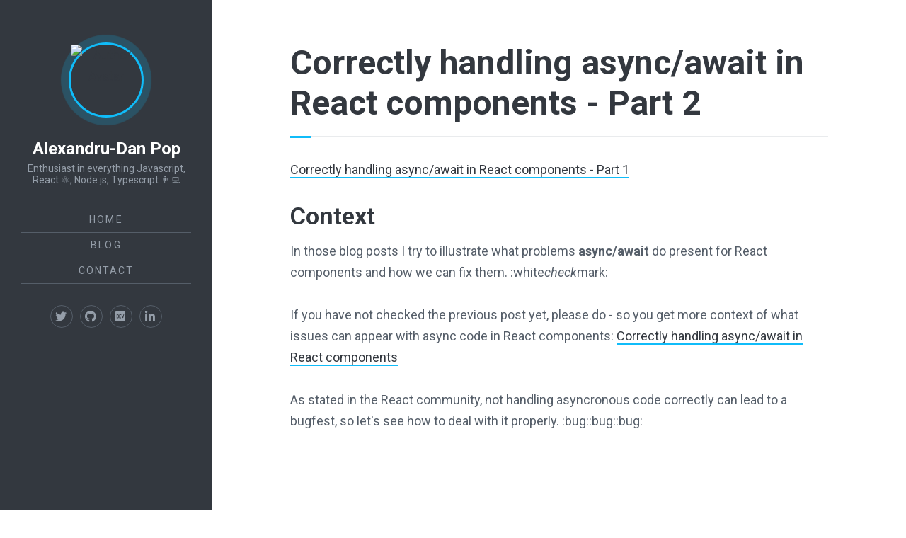

--- FILE ---
content_type: text/html; charset=UTF-8
request_url: https://blog.alexandrudanpop.dev/posts/correctly-handling-async-await-in-react-components-part-2-4fl7/
body_size: 3915
content:
<!DOCTYPE html><html><head><meta name="generator" content="Gatsby 2.3.30"/><title data-react-helmet="true">Correctly handling async/await in React components - Part 2 - Alex&#x27;s Blog</title><link data-react-helmet="true" href="https://fonts.googleapis.com/css?family=Roboto:400,400i,700,700i&amp;display=swap" rel="stylesheet"/><link data-react-helmet="true" rel="stylesheet" href="/assets/css/main.css"/><link data-react-helmet="true" rel="canonical" href="https://dev.to/alexandrudanpop/correctly-handling-async-await-in-react-components-part-2-4fl7"/><meta data-react-helmet="true" charSet="utf-8"/><meta data-react-helmet="true" name="viewport" content="width=device-width, initialScale=1.0"/><meta data-react-helmet="true" name="description" content="Correctly handling async/await in React components - Part 1           Context   In those blog posts I..."/><link as="script" rel="preload" href="/webpack-runtime-57312aba40369bbcb807.js"/><link as="script" rel="preload" href="/app-e1646ee38fe874ea7349.js"/><link as="script" rel="preload" href="/0-cfff4e5c2a6abeeeb358.js"/><link as="script" rel="preload" href="/component---src-templates-post-js-0b2a7baf78e0daada029.js"/><link as="fetch" rel="preload" href="/static/d/533/path---posts-correctly-handling-async-await-in-react-components-part-2-4-fl-7-92-e-cee-mhymshf6BMVbopYO8kQIWb75cZQ.json" crossorigin="use-credentials"/><link rel="icon" href="favicon.png" type="image/x-icon"/></head><body><noscript id="gatsby-noscript">This app works best with JavaScript enabled.</noscript><div id="___gatsby"><div style="outline:none" tabindex="-1" role="group"><div id="page" class="site style-overflow palette-blue"><header id="masthead" class="site-header dark"><div class="site-header-wrap"><div class="site-header-inside"><div class="site-branding"><p class="profile"><a href="/"><img src="https://res.cloudinary.com/practicaldev/image/fetch/s---KEbZ-qA--/c_fill,f_auto,fl_progressive,h_320,q_auto,w_320/https://dev-to-uploads.s3.amazonaws.com/uploads/user/profile_image/358777/c8c73bce-b48b-4e72-9712-5ec8081e7cb7.jpg" class="avatar" alt="Author Avatar"/></a></p><div class="site-identity"><p class="site-title"><a href="/">Alexandru-Dan Pop</a></p><p class="site-description">Enthusiast in everything Javascript, React ⚛️, Node.js, Typescript 👨‍💻</p></div><button id="menu-toggle" class="menu-toggle"><span class="screen-reader-text">Menu</span><span class="icon-menu" aria-hidden="true"></span></button></div><nav id="main-navigation" class="site-navigation" aria-label="Main Navigation"><div class="site-nav-wrap"><div class="site-nav-inside"><ul class="menu"><li class="menu-item"><a href="/">Home</a></li><li class="menu-item"><a href="/blog/">Blog</a></li><li class="menu-item"><a href="https://alexandrudanpop.dev">Contact</a></li></ul><div class="social-links"><a href="https://twitter.com/alexandrudanpop" class="button button-icon" target="_blank" rel="noopener"><span class="fab fa-twitter" aria-hidden="true"></span><span class="screen-reader-text">Twitter</span></a><a href="https://github.com/alexandrudanpop" class="button button-icon" target="_blank" rel="noopener"><span class="fab fa-github" aria-hidden="true"></span><span class="screen-reader-text">GitHub</span></a><a href="https://dev.to/alexandrudanpop" class="button button-icon" target="_blank" rel="noopener"><span class="fab fa-dev" aria-hidden="true"></span><span class="screen-reader-text">DEV</span></a><a href="https://www.linkedin.com/in/alexandrudanpop/" class="button button-icon" target="_blank" rel="noopener"><span class="fab fa-linkedin-in" aria-hidden="true"></span><span class="screen-reader-text">Linkedin</span></a></div></div></div></nav></div></div></header><div id="content" class="site-content"><div class="inner"><main id="main" class="site-main"><article class="post post-full"><header class="post-header inner-sm"><h1 class="post-title underline">Correctly handling async/await in React components - Part 2</h1></header><div class="post-content inner-sm"><p><a href="https://dev.to/alexandrudanpop/correctly-handling-async-await-in-react-components-4h74">Correctly handling async/await in React components - Part 1</a></p><h2>Context</h2><p>In those blog posts I try to illustrate what problems <strong>async/await</strong> do present for React components and how we can fix them. :white<em>check</em>mark:</p><p>If you have not checked the previous post yet, please do - so you get more context of what issues can appear with async code in React components:
<a href="https://dev.to/alexandrudanpop/correctly-handling-async-await-in-react-components-4h74">Correctly handling async/await in React components</a></p><p>As stated in the React community, not handling asyncronous code correctly can lead to a bugfest, so let&#x27;s see how to deal with it properly. :bug::bug::bug:</p><iframe class="liquidTag" src="https://dev.to/embed/twitter?args=1246432321579950081" style="border:0;width:100%"></iframe><h2>The good</h2><p>In the previous post <a href="https://dev.to/alexandrudanpop/correctly-handling-async-await-in-react-components-4h74">here</a>, we managed to fix the two issues we had - one about a <strong>React warning when unmounting a component before an async call was finished</strong>. And a second one about <strong>handling concurrent async calls</strong> so we always receive only the latest results for our API calls.</p><h2>The bad</h2><p>The bad part is that our code is now at aprox twice the initial size in lines of code and looks harder to read. Our initial component was pretty simple. You could simply see that it makes a call to an API and displays a string. </p><p>Now it does too many things - setting up hooks to see if it&#x27;s mounted, creating cancellation tokens...</p><h2>The refactored</h2><p>I thought we might want to look at how we can refactor this component to make the code more readable.</p><p>The nice thing about <strong>React hooks</strong> is that you can <strong>extract them away</strong> from the components and even <strong>reuse</strong> them when you want.</p><h3>The isMouted hook</h3><pre><code class="language-jsx">const useIsMounted = () =&gt; {
  const isMounted = useRef(false);
  
  useEffect(() =&gt; {
    isMounted.current = true;
    return () =&gt; (isMounted.current = false);
  }, []);

  return isMounted;
};
</code></pre><h3>The data fetching hook</h3><pre><code class="language-jsx">const useJokeAsync = (componentIsMounted, more) =&gt; {
  const [joke, setJoke] = useState(&quot;&quot;);
  useEffect(() =&gt; {
    const cancelTokenSource = CancelToken.source();

    async function fetchJoke() {
      try {
        const asyncResponse = await axios(
          &quot;https://api.icndb.com/jokes/random&quot;,
          {
            cancelToken: cancelTokenSource.token,
          }
        );
        const { value } = asyncResponse.data;

        if (componentIsMounted.current) {
          setJoke(value.joke);
        }
      } catch (err) {
        if (axios.isCancel(err)) {
          return console.info(err);
        }

        console.error(err);
      }
    }

    fetchJoke();

    return () =&gt; {
      // here we cancel preveous http request that did not complete yet
      cancelTokenSource.cancel(
        &quot;Cancelling previous http call because a new one was made ;-)&quot;
      );
    };
  }, [componentIsMounted, more]);

  return joke;
};
</code></pre><h3>And now finally our component :star:</h3><pre><code class="language-jsx">export default function RandomJoke({ more, loadMore }) {
  const componentIsMounted = useIsMounted();
  const joke = useJokeAsync(componentIsMounted, more);

  return (
    &lt;div&gt;
      &lt;h1&gt;Here&#x27;s a random joke for you&lt;/h1&gt;
      &lt;h2&gt;{`
&quot;${joke}&quot;
`}&lt;/h2&gt;
      &lt;button onClick={loadMore}&gt;More...&lt;/button&gt;
    &lt;/div&gt;
  );
}
</code></pre><h2>Now this is much better, but can be improved</h2><p>We had a a slight issue in our implementation - if you read the first post and this one until here, try to think for 1 min before you scroll down.</p><p>Well... if you said the <code>componentIsMounted</code> is redundant you are right :sunglasses:. Why? because all hooks cleanup functions are called on component unmount. That means the cancellation is called before any setState can be called. So having this accidental complexity avoided now we have: </p><pre><code class="language-jsx">import React, { useState, useEffect } from &quot;react&quot;;
import axios, { CancelToken } from &quot;axios&quot;;

const useJokeAsync = (more) =&gt; {
  const [joke, setJoke] = useState(&quot;&quot;);
  useEffect(() =&gt; {
    const cancelTokenSource = CancelToken.source();

    async function fetchJoke() {
      try {
        const asyncResponse = await axios(
          &quot;https://api.icndb.com/jokes/random&quot;,
          {
            cancelToken: cancelTokenSource.token,
          }
        );
        const { value } = asyncResponse.data;

        setJoke(value.joke);
      } catch (err) {
        if (axios.isCancel(err)) {
          return console.info(err);
        }

        console.error(err);
      }
    }

    fetchJoke();

    return () =&gt; {
      console.log(&quot;Calling cleanup&quot;);

      // here we cancel preveous http request that did not complete yet
      cancelTokenSource.cancel(
        &quot;Cancelling previous http call because a new one was made ;-)&quot;
      );
    };
  }, [more]);

  return joke;
};

export default function RandomJoke({ more, loadMore }) {
  const joke = useJokeAsync(more);

  return (
    &lt;div&gt;
      &lt;h1&gt;Here&#x27;s a random joke for you&lt;/h1&gt;
      &lt;h2&gt;{`
&quot;${joke}&quot;
`}&lt;/h2&gt;
      &lt;button onClick={loadMore}&gt;More...&lt;/button&gt;
    &lt;/div&gt;
  );
}
</code></pre><h2>Conclusions</h2><p>Extracting code into re-usable hooks can make sense a lot of times, both for the readability of the components and for the isolation of certain concerns like data fetching.</p><p>You can check out the code on <a href="https://github.com/alexandrudanpop/Correctly-handling-async-await-in-React">Github</a>.</p><p>If you like this post follow me on <a href="https://twitter.com/alexandrudanpop">Twitter</a> where I post more cool stuff about React and other awesome technologies. :fire::fire::fire:</p><p><em><a href="https://dev.to/alexandrudanpop/correctly-handling-async-await-in-react-components-part-2-4fl7">This post is also available on DEV.</a></em></p><script>
const parent = document.getElementsByTagName(&#x27;head&#x27;)[0];
const script = document.createElement(&#x27;script&#x27;);
script.type = &#x27;text/javascript&#x27;;
script.src = &#x27;https://cdnjs.cloudflare.com/ajax/libs/iframe-resizer/4.1.1/iframeResizer.min.js&#x27;;
script.charset = &#x27;utf-8&#x27;;
script.onload = function() {
    window.iFrameResize({}, &#x27;.liquidTag&#x27;);
};
parent.appendChild(script);
</script>    </div><footer class="post-meta inner-sm"><time class="published" dateTime="2020-04-10 15:31">Friday, April 10, 2020</time></footer></article></main><footer id="colophon" class="site-footer inner-sm"><p class="site-info"><span class="copyright">© All rights reserved.</span><a href="https://dev.to/alexandrudanpop" target="_blank" rel="noopener">Generated from DEV</a></p><a href="#page" id="to-top" class="to-top"><span class="icon-arrow-up" aria-hidden="true"></span><span class="screen-reader-text">Back to top</span></a></footer></div></div></div></div></div><script async="" src="https://www.googletagmanager.com/gtag/js?id=UA-54386373-3"></script><script>
    window.GATSBY_GTAG_PLUGIN_GA_TRACKING_ID = (
      'UA-54386373-3'
    );
    window.GATSBY_GTAG_PLUGIN_ANONYMIZE = true;

    var options = {
      send_page_view: false
    };
    if (true) {
      options.anonymize_ip = true;
    }

    window.dataLayer = window.dataLayer || [];
    function gtag(){dataLayer.push(arguments);}
    window.gtag = gtag;
    gtag('js', new Date());
    gtag('config', 'UA-54386373-3', options);
  </script><script src="/assets/js/plugins.js"></script><script src="/assets/js/main.js"></script><script id="gatsby-script-loader">/*<![CDATA[*/window.page={"componentChunkName":"component---src-templates-post-js","jsonName":"posts-correctly-handling-async-await-in-react-components-part-2-4-fl-7-92e","path":"/posts/correctly-handling-async-await-in-react-components-part-2-4fl7/"};window.dataPath="533/path---posts-correctly-handling-async-await-in-react-components-part-2-4-fl-7-92-e-cee-mhymshf6BMVbopYO8kQIWb75cZQ";/*]]>*/</script><script id="gatsby-chunk-mapping">/*<![CDATA[*/window.___chunkMapping={"app":["/app-e1646ee38fe874ea7349.js"],"component---src-templates-advanced-js":["/component---src-templates-advanced-js-5ccdf651ac102521a9e3.js"],"component---src-templates-blog-js":["/component---src-templates-blog-js-8568f56f70730884fb3d.js"],"component---src-templates-post-js":["/component---src-templates-post-js-0b2a7baf78e0daada029.js"],"pages-manifest":["/pages-manifest-75da63f99a1778d6452d.js"]};/*]]>*/</script><script src="/component---src-templates-post-js-0b2a7baf78e0daada029.js" async=""></script><script src="/0-cfff4e5c2a6abeeeb358.js" async=""></script><script src="/app-e1646ee38fe874ea7349.js" async=""></script><script src="/webpack-runtime-57312aba40369bbcb807.js" async=""></script><script src="https://widget.stackbit.com/init.js" id="stackbit-widget-init" data-stackbit-project-id="5eca7bdc7035be0014c001bb"></script></body></html>

--- FILE ---
content_type: text/css; charset=UTF-8
request_url: https://blog.alexandrudanpop.dev/assets/css/main.css
body_size: 4868
content:
@import url(fontawesome.min.css);
@import url(brands.min.css);
/**
 * Reset
 * normalize.css v7.0.0 | MIT License | github.com/necolas/normalize.css
 */
html {
  -ms-text-size-adjust: 100%;
  -webkit-text-size-adjust: 100%; }

body {
  margin: 0; }

article,
aside,
details,
figcaption,
figure,
footer,
header,
main,
nav,
section {
  display: block; }

summary {
  display: list-item; }

figure {
  margin: 0; }

pre,
code,
kbd,
samp {
  font-family: monospace, monospace;
  font-size: 1em; }

audio,
canvas,
video {
  display: inline-block; }

audio:not([controls]) {
  display: none;
  height: 0; }

[hidden],
template {
  display: none; }

a {
  background-color: transparent;
  -webkit-text-decoration-skip: objects; }

a:focus {
  outline: thin dotted; }

a:active,
a:hover {
  outline: 0; }

abbr[title] {
  border-bottom: none;
  text-decoration: underline;
  text-decoration: underline dotted; }

b,
strong {
  font-weight: bold; }

dfn {
  font-style: italic; }

small {
  font-size: 80%; }

sub,
sup {
  font-size: 75%;
  line-height: 0;
  position: relative;
  vertical-align: baseline; }

sub {
  bottom: -0.25em; }

sup {
  top: -0.5em; }

img {
  border: 0;
  vertical-align: middle; }

svg:not(:root) {
  overflow: hidden; }

blockquote,
q {
  quotes: none; }

blockquote:before,
blockquote:after,
q:before,
q:after {
  content: "";
  content: none; }

button,
input,
optgroup,
select,
textarea {
  font: inherit;
  margin: 0; }

button,
input {
  overflow: visible; }

button,
select {
  text-transform: none; }

button,
html [type="button"],
[type="reset"],
[type="submit"] {
  -webkit-appearance: button;
  cursor: pointer; }

button[disabled],
html input[disabled] {
  cursor: default; }

button::-moz-focus-inner,
input::-moz-focus-inner {
  border: 0;
  padding: 0; }

[type="checkbox"],
[type="radio"] {
  box-sizing: border-box;
  padding: 0; }

[type="number"]::-webkit-inner-spin-button,
[type="number"]::-webkit-outer-spin-button {
  height: auto; }

[type="search"] {
  -webkit-appearance: textfield;
  outline-offset: -2px; }

[type="search"]::-webkit-search-cancel-button,
[type="search"]::-webkit-search-decoration {
  -webkit-appearance: none; }

::-webkit-file-upload-button {
  -webkit-appearance: button;
  font: inherit; }

textarea {
  overflow: auto; }

optgroup {
  font-weight: bold; }

progress {
  display: inline-block;
  vertical-align: baseline; }

table {
  border-collapse: collapse;
  border-spacing: 0; }

/**
 * General
 */
html {
  font-family: "Roboto", Helvetica, sans-serif;
  font-size: 112.5%;
  height: 100%;
  min-height: 100%; }

body {
  background: #fff;
  color: #555e69;
  line-height: 1.66667; }

a {
  border-bottom: 2px solid #1de2bc;
  color: #33383f;
  text-decoration: none;
  -webkit-transition: border .3s ease, color .3s ease;
  transition: border .3s ease, color .3s ease; }
  a:hover {
    border-color: currentColor;
    text-decoration: none; }

h1,
h2,
h3,
h4,
h5,
h6 {
  color: #33383f;
  font-weight: bold;
  line-height: 1.2;
  margin: 1.66667rem 0 0.83333rem;
  text-rendering: optimizeLegibility; }
  h1:first-child,
  h2:first-child,
  h3:first-child,
  h4:first-child,
  h5:first-child,
  h6:first-child {
    margin-top: 0; }

h1 {
  font-size: 2.22222em; }

h2 {
  font-size: 1.88889em; }

h3 {
  font-size: 1.55556em; }

h4 {
  font-size: 1.33333em; }

h5 {
  font-size: 1.11111em; }

h6 {
  font-size: 0.88889em;
  letter-spacing: 0.0625em;
  text-transform: uppercase; }

p {
  margin: 0 0 1.66667em; }

address {
  font-style: italic;
  margin: 0 0 1.66667em; }

mark,
ins {
  background: #fff9c6;
  color: #33383f;
  padding: 0 3px;
  text-decoration: none; }

code,
pre {
  font-family: Consolas, Monaco, "Andale Mono", "Ubuntu Mono", monospace;
  font-size: 0.88889rem; }

pre {
  background-color: #f7f8f9;
  border: 1px solid #e9ebed;
  border-radius: 5px;
  color: #33383f;
  margin: 1.66667rem 0;
  overflow: auto;
  padding: 1.33333em;
  position: relative;
  white-space: pre; }
  pre:first-child {
    margin-top: 0; }

blockquote {
  border-bottom: 1px solid #33383f;
  border-top: 3px solid #33383f;
  font-size: 1.88889em;
  line-height: 1.25;
  margin: 2rem 0;
  padding-bottom: 1.66667rem;
  padding-top: 1.33333rem; }
  blockquote:first-child {
    margin-top: 0; }
  blockquote p {
    margin-bottom: 0.5em; }
    blockquote p:last-child {
      margin-bottom: 0; }
  blockquote small,
  blockquote cite {
    color: #959ea9;
    display: block;
    font-size: 0.52941em;
    font-style: normal;
    font-weight: normal;
    line-height: 1.5;
    margin-top: 1em; }
    blockquote small:last-child,
    blockquote cite:last-child {
      margin-bottom: 0; }

dl {
  margin: 0; }

dt {
  font-weight: bold; }

dd {
  margin: 0 0 1.66667em; }

ul,
ol {
  margin: 0 0 1.66667em;
  padding: 0 0 0 1.33333em; }

li > ul,
li > ol {
  margin-bottom: 0; }

hr {
  background-color: #e9ebed;
  border: 0;
  height: 1px;
  margin: 1.66667em 0; }

table {
  border-bottom: 1px solid #e9ebed;
  line-height: 1.5;
  margin: 0 0 1.66667rem;
  max-width: 100%;
  text-align: left;
  width: 100%; }

caption {
  color: #959ea9;
  font-size: 0.88889rem;
  font-style: normal;
  margin-bottom: 1em;
  text-align: left; }

th,
td {
  border-top: 1px solid #e9ebed;
  padding: 0.5em 5px; }

th {
  color: #33383f;
  font-weight: bold; }

.responsive-table {
  display: block;
  overflow-x: auto;
  width: 100%; }

/* Form fields */
label {
  color: #33383f;
  display: inline-block;
  line-height: 1.5;
  margin-bottom: 0.25em; }

input[type="text"],
input[type="password"],
input[type="email"],
input[type="tel"],
input[type="number"],
input[type="search"],
input[type="url"],
select,
textarea {
  background: #f7f8f9;
  border: 1px solid #e9ebed;
  border-radius: 5px;
  box-shadow: none;
  box-sizing: border-box;
  color: #555e69;
  display: inline-block;
  font-size: 16px;
  font-weight: normal;
  line-height: 1.5;
  max-width: 100%;
  padding: 0.5em 10px;
  vertical-align: baseline;
  width: 100%; }
  input[type="text"]:focus,
  input[type="password"]:focus,
  input[type="email"]:focus,
  input[type="tel"]:focus,
  input[type="number"]:focus,
  input[type="search"]:focus,
  input[type="url"]:focus,
  select:focus,
  textarea:focus {
    outline: 0; }

.form-group {
  margin-bottom: 1em; }

.form-submit {
  margin-top: 1.66667em; }

.form-select-wrap {
  font-size: 16px;
  position: relative; }
  .form-select-wrap select {
    -webkit-appearance: none;
    -moz-appearance: none;
    padding-right: 25px; }
    .form-select-wrap select:focus {
      outline: 0; }
  .form-select-wrap:before, .form-select-wrap:after {
    border: solid transparent;
    border-width: .3125em;
    box-sizing: border-box;
    content: "";
    position: absolute;
    right: 10px;
    top: 50%;
    z-index: 1; }
  .form-select-wrap:before {
    border-top-color: #959ea9;
    margin-top: .125em; }
  .form-select-wrap:after {
    border-bottom-color: #959ea9;
    margin-top: -.75em; }

.form-checkbox {
  padding-left: 24px;
  position: relative; }
  .form-checkbox input[type=checkbox] {
    height: 1.5em;
    left: 0;
    position: absolute;
    top: 0; }

/* Placeholder text */
::-webkit-input-placeholder {
  color: #959ea9; }

::-moz-placeholder {
  color: #959ea9;
  opacity: 1; }

:-ms-input-placeholder {
  color: #959ea9; }

::-ms-input-placeholder {
  color: #959ea9; }

::placeholder {
  color: #959ea9; }

button,
input[type="submit"],
input[type="button"],
input[type="reset"],
.button {
  background: #1de2bc;
  border: 2px solid #1de2bc;
  border-radius: 30px;
  box-sizing: border-box;
  color: #fff;
  display: inline-block;
  font-size: 14px;
  letter-spacing: 0.075em;
  line-height: 1.2;
  padding: 0.75714em 35px;
  text-align: center;
  text-decoration: none;
  text-transform: uppercase;
  -webkit-transition: .3s ease;
  transition: .3s ease; }
  button:hover, button:focus, button:active,
  input[type="submit"]:hover,
  input[type="submit"]:focus,
  input[type="submit"]:active,
  input[type="button"]:hover,
  input[type="button"]:focus,
  input[type="button"]:active,
  input[type="reset"]:hover,
  input[type="reset"]:focus,
  input[type="reset"]:active,
  .button:hover,
  .button:focus,
  .button:active {
    background: transparent;
    border-color: #1de2bc;
    box-shadow: 0 0 1px 0.5em rgba(29, 226, 188, 0.2);
    color: #33383f;
    outline: 0; }

.button-icon {
  -webkit-box-align: center;
  -ms-flex-align: center;
  align-items: center;
  display: -webkit-inline-box;
  display: -ms-inline-flexbox;
  display: inline-flex;
  font-size: 1em;
  height: 2.33333em;
  -webkit-box-pack: center;
  -ms-flex-pack: center;
  justify-content: center;
  line-height: 2.33333em;
  padding: 0;
  position: relative;
  width: 2.33333em; }

#menu-toggle {
  background: 0;
  border: 0;
  box-shadow: none;
  color: inherit;
  height: 30px;
  padding: 0;
  position: relative;
  width: 30px; }

/* Videos, audios and embeds */
embed,
iframe,
object,
video {
  max-width: 100%; }

.js-reframe {
  margin: 0 0 1.66667em; }

/* Images */
img {
  height: auto;
  max-width: 100%; }

.post-image img,
.post-content img,
.block img {
  border-radius: 5px; }

/* Text meant only for screen readers */
.screen-reader-text,
.site-logo + .site-identity .site-title,
.site-logo + .site-identity .site-description {
  border: 0;
  clip: rect(1px, 1px, 1px, 1px);
  height: 1px;
  overflow: hidden;
  padding: 0;
  position: absolute !important;
  width: 1px; }

/* Heading underline */
.underline {
  position: relative; }
  .underline:after {
    border-left: 30px solid #1de2bc;
    box-shadow: inset 0 1px 0 0 #e9ebed;
    display: block;
    content: "";
    height: 3px;
    margin-top: 1rem; }

/* Clearing floats */
.post-content:after {
  clear: both; }

.post-content:before, .post-content:after {
  content: "";
  display: table; }

@media only screen and (max-width: 600px) {
  html {
    font-size: 100%; }
  h1 {
    font-size: 2em; }
  h2 {
    font-size: 1.77778em; }
  blockquote {
    font-size: 1.55556em; } }

/**
 * Custom Icons
 */
.icon-menu {
  background: currentColor;
  color: inherit;
  height: 2px;
  position: absolute;
  right: 0;
  top: 50%;
  -webkit-transform: translateY(-50%);
  transform: translateY(-50%);
  -webkit-transition: width .15s ease;
  transition: width .15s ease;
  width: 20px; }
  .icon-menu:before, .icon-menu:after {
    background: currentColor;
    content: "";
    height: 100%;
    position: absolute;
    right: 0;
    -webkit-transition: -webkit-transform .15s ease;
    -webkit-transition: transform .15s ease;
    transition: transform .15s ease;
    width: 20px; }
  .icon-menu:before {
    top: 5px; }
  .icon-menu:after {
    top: -5px; }

.menu--opened .icon-menu {
  width: 35px; }
  .menu--opened .icon-menu:before {
    -webkit-transform: translate3d(5px, 0, 0) rotate(-45deg) scale(0.78, 1);
    transform: translate3d(5px, 0, 0) rotate(-45deg) scale(0.78, 1); }
  .menu--opened .icon-menu:after {
    -webkit-transform: translate3d(5px, 0, 0) rotate(45deg) scale(0.78, 1);
    transform: translate3d(5px, 0, 0) rotate(45deg) scale(0.78, 1); }

.icon-arrow-left,
.icon-arrow-right {
  background: currentColor;
  color: inherit;
  height: 2px;
  left: 50%;
  position: absolute;
  top: 50%;
  -webkit-transform: translate(-50%, -50%);
  transform: translate(-50%, -50%);
  width: 16px; }

.icon-arrow-up {
  background: currentColor;
  color: inherit;
  height: 16px;
  left: 50%;
  position: absolute;
  top: 50%;
  -webkit-transform: translate(-50%, -50%);
  transform: translate(-50%, -50%);
  width: 2px; }

.icon-arrow-left:before,
.icon-arrow-right:before,
.icon-arrow-up:before {
  border-color: currentColor;
  border-style: solid;
  content: "";
  position: absolute;
  height: 8px;
  width: 8px; }

.icon-arrow-left:before {
  border-width: 2px 0 0 2px;
  left: -1px;
  top: 1px;
  -webkit-transform: rotate(-45deg);
  transform: rotate(-45deg);
  -webkit-transform-origin: top left;
  transform-origin: top left; }

.icon-arrow-right:before {
  border-width: 2px 2px 0 0;
  right: -1px;
  top: 1px;
  -webkit-transform: rotate(45deg);
  transform: rotate(45deg);
  -webkit-transform-origin: top right;
  transform-origin: top right; }

.icon-arrow-up:before {
  border-width: 2px 2px 0 0;
  right: 1px;
  top: -1px;
  -webkit-transform: rotate(-45deg);
  transform: rotate(-45deg);
  -webkit-transform-origin: top right;
  transform-origin: top right; }

/**
 * Animations
 */
@-webkit-keyframes fadeInDown {
  from {
    opacity: 0;
    -webkit-transform: translateY(-20px);
    transform: translateY(-20px); }
  to {
    opacity: 1;
    -webkit-transform: translateY(0);
    transform: translateY(0); } }

@keyframes fadeInDown {
  from {
    opacity: 0;
    -webkit-transform: translateY(-20px);
    transform: translateY(-20px); }
  to {
    opacity: 1;
    -webkit-transform: translateY(0);
    transform: translateY(0); } }

.site-content {
  -webkit-animation-duration: .7s;
  animation-duration: .7s;
  -webkit-animation-fill-mode: both;
  animation-fill-mode: both;
  -webkit-animation-name: fadeInDown;
  animation-name: fadeInDown; }

/**
 * Structure
 */
.inner {
  margin-left: auto;
  margin-right: auto;
  max-width: 1080px; }

.inner-sm {
  margin-left: auto;
  margin-right: auto;
  max-width: 760px; }

.site {
  overflow: hidden;
  position: relative; }

.site-content,
.site-header-inside,
.site-nav-inside {
  padding-left: 3vw;
  padding-right: 3vw; }

.site-content {
  padding-bottom: 2.5em;
  padding-top: 2.5em; }
  @media only screen and (min-width: 801px) {
    .site-content {
      margin-left: 30vw;
      padding-bottom: 3.33333em;
      padding-top: 3.33333em; } }
  @media only screen and (min-width: 1001px) {
    .site-content {
      margin-left: 300px; } }

.site-main {
  margin-bottom: 3.33333em; }

.style-simple .post-feed,
.style-simple .post-image {
  margin-left: auto;
  margin-right: auto;
  max-width: 760px; }

/**
 * Site Header
 */
.site-header {
  background: #fff;
  border-bottom: 1px solid #e9ebed;
  color: #555e69; }

.site-header-inside {
  padding-bottom: 1.11111em;
  padding-top: 1.11111em; }

.site-branding {
  -webkit-box-align: center;
  -ms-flex-align: center;
  align-items: center;
  display: -webkit-box;
  display: -ms-flexbox;
  display: flex;
  font-size: 1rem; }

.site-logo {
  -webkit-box-flex: 0;
  -ms-flex: 0 0 auto;
  flex: 0 0 auto;
  margin: 0 10px 0 0; }
  .site-logo a {
    border: 0; }
  .site-logo img {
    max-height: 45px; }

.profile {
  -webkit-box-flex: 0;
  -ms-flex: 0 0 auto;
  flex: 0 0 auto;
  margin: 0 15px 0 0; }
  .profile a {
    border: 0; }
  .profile .avatar {
    border: 2px solid #1de2bc;
    box-shadow: 0 0 1px 7px rgba(29, 226, 188, 0.2);
    border-radius: 100%;
    display: block;
    -o-object-fit: cover;
    object-fit: cover;
    height: 45px;
    width: 45px; }

.site-title {
  color: #33383f;
  font-size: 1.11111rem;
  font-weight: bold;
  line-height: 1;
  margin: 0; }
  .site-title a {
    border: 0;
    color: inherit; }

.site-description {
  font-size: 12px;
  line-height: 1;
  margin: 0.25em 0 0; }

#menu-toggle {
  margin-left: 30px;
  z-index: 100; }

.site-navigation {
  background: #fff;
  bottom: 0;
  box-sizing: border-box;
  -webkit-overflow-scrolling: touch;
  position: absolute;
  right: -100%;
  top: 0;
  -webkit-transition: right 0.3s, visibility 0s 0.3s;
  transition: right 0.3s, visibility 0s 0.3s;
  visibility: hidden;
  width: 100%;
  z-index: 90; }

.site-nav-wrap {
  height: 100%;
  overflow: auto;
  -webkit-overflow-scrolling: touch;
  position: relative; }

.site-nav-inside {
  padding-bottom: 4em;
  padding-top: 4em; }

.menu {
  font-size: 14px;
  line-height: 1.5;
  letter-spacing: 0.15em;
  list-style: none;
  margin: 0;
  padding: 0;
  text-transform: uppercase;
  text-align: center; }

.menu-item {
  border-top: 1px solid #e9ebed;
  padding: 0.5em 0; }
  .menu-item.current-menu-item {
    color: #1de2bc; }
  .menu-item:not(.menu-button):last-child {
    border-bottom: 1px solid #e9ebed; }
  .menu-item.menu-button {
    padding: 1em 0; }
    .menu-item.menu-button + .menu-button {
      border-top: 0;
      padding-top: 0; }
  .menu-item .button {
    padding-bottom: 0.54286em;
    padding-top: 0.54286em; }
  .menu-item a:not(.button) {
    border: 0;
    color: inherit; }
    .menu-item a:not(.button):hover {
      color: #1de2bc; }

.social-links {
  -webkit-box-align: center;
  -ms-flex-align: center;
  align-items: center;
  display: -webkit-box;
  display: -ms-flexbox;
  display: flex;
  -ms-flex-wrap: wrap;
  flex-wrap: wrap;
  margin-top: 1.66667em;
  align-items: center;
  justify-content: center; }
  .social-links a {
    color: inherit;
    margin: 0 10px 0.5em 5px; }
    .social-links a:not(.button) {
      border: 0;
      font-size: 16px; }
      .social-links a:not(.button):hover {
        color: #1de2bc; }
    .social-links a.button-icon {
      background: transparent;
      border: 1px solid #e9ebed;
      font-size: 16px;
      height: 2em;
      line-height: 2em;
      width: 2em; }
      .social-links a.button-icon:hover {
        background: #1de2bc;
        border-color: #1de2bc;
        box-shadow: 0 0 1px 5px rgba(29, 226, 188, 0.2);
        color: #fff; }

.site-header.dark {
  background: #33383f;
  border: 0;
  color: #959ea9; }
  .site-header.dark .site-navigation {
    background: #33383f; }
  .site-header.dark .site-title {
    color: #fff; }
  .site-header.dark .menu-item .button:hover, .site-header.dark .menu-item .button:focus, .site-header.dark .menu-item .button:active {
    color: #1de2bc; }
  .site-header.dark .menu-item,
  .site-header.dark .social-links .button-icon {
    border-color: #555e69; }
  .site-header.dark .social-links .button-icon:hover {
    border-color: #1de2bc; }

@media only screen and (min-width: 801px) {
  .site-header {
    border-bottom: 0;
    border-right: 1px solid #e9ebed;
    height: 100%;
    left: 0;
    position: fixed;
    text-align: center;
    top: 0;
    width: 30vw; }
  .site-header-wrap {
    height: 100%;
    overflow: auto;
    -webkit-overflow-scrolling: touch;
    position: relative; }
  .site-header-inside {
    padding-bottom: 3.33333em;
    padding-top: 3.33333em; }
  .site-branding {
    -webkit-box-orient: vertical;
    -webkit-box-direction: normal;
    -ms-flex-direction: column;
    flex-direction: column; }
  .site-identity {
    margin-bottom: 1.66667em;
    padding: 0; }
  .site-logo {
    margin: 0 0 1.66667em; }
    .site-logo img {
      max-height: 100px; }
  .profile {
    margin: 0 0 1.66667em; }
    .profile .avatar {
      border-width: 3px;
      box-shadow: 0 0 1px 11px rgba(29, 226, 188, 0.2);
      object-fit: cover;
      height: 100px;
      width: 100px; }
  .site-title {
    font-size: 1.33333rem;
    line-height: 1.2; }
  .site-description {
    font-size: 14px;
    line-height: 1.2;
    margin-top: 0.4em; }
  .menu-toggle {
    display: none; }
  .site-navigation {
    position: static;
    visibility: visible; }
  .site-nav-inside {
    padding: 0; }
  .social-links {
    -webkit-box-pack: center;
    -ms-flex-pack: center;
    justify-content: center; }
    .social-links a {
      margin: 0 5px 0.5em; } }

@media only screen and (min-width: 1001px) {
  .site-header {
    max-width: 300px; }
  .site-header-inside {
    padding-left: 30px;
    padding-right: 30px; } }

@media only screen and (max-width: 800px) {
  .menu--opened .site {
    height: 100%;
    left: 0;
    overflow: hidden;
    position: fixed;
    top: 0;
    -webkit-transform: translate3d(0, 0, 0);
    transform: translate3d(0, 0, 0);
    width: 100%;
    z-index: 9997; }
  .menu--opened .site-navigation {
    right: 0;
    -webkit-transition: right 0.3s ease-in-out;
    transition: right 0.3s ease-in-out;
    visibility: visible; } }

/**
 * Posts adn Pages
 */
.post {
  margin-bottom: 3.33333em;
  position: relative; }

.post-header {
  margin-bottom: 1.66667em; }

.post-title {
  font-size: 2.66667em;
  margin: 0 0 1.66667rem; }
  .post-title a {
    border: 0;
    color: inherit; }
    .post-title a:hover {
      color: #1de2bc; }

.post-subtitle {
  font-size: 1.33333em;
  line-height: 1.5; }

.post-image {
  margin-bottom: 1.66667em; }
  .post-image img {
    width: 100%; }

.post-meta {
  color: #959ea9;
  font-size: 14px;
  letter-spacing: 1px;
  line-height: 1.5;
  margin-bottom: 1.66667rem;
  text-transform: uppercase; }

/* Post feed */
.post-feed-inside {
  display: -webkit-box;
  display: -ms-flexbox;
  display: flex;
  -ms-flex-wrap: wrap;
  flex-wrap: wrap;
  margin: 0 -0.83333em 1.66667em; }

.post-card {
  display: -webkit-box;
  display: -ms-flexbox;
  display: flex;
  -webkit-box-flex: 0;
  -ms-flex: 0 0 50%;
  flex: 0 0 50%;
  -webkit-box-orient: vertical;
  -webkit-box-direction: normal;
  -ms-flex-direction: column;
  flex-direction: column;
  margin-bottom: 1.66667em;
  width: 50%; }
  .post-card .post-inside {
    border: 1px solid #e9ebed;
    border-radius: 5px;
    display: -webkit-box;
    display: -ms-flexbox;
    display: flex;
    -webkit-box-orient: vertical;
    -webkit-box-direction: normal;
    -ms-flex-direction: column;
    flex-direction: column;
    -webkit-box-flex: 1;
    -ms-flex-positive: 1;
    flex-grow: 1;
    margin-left: 0.83333em;
    margin-right: 0.83333em;
    overflow: hidden; }
  .post-card .post-thumbnail {
    border: 0;
    border-radius: 5px 5px 0 0;
    display: block;
    margin: 0;
    position: relative;
    width: 100%; }
    .post-card .post-thumbnail:before {
      content: "";
      display: block;
      padding-top: 66.666%; }
    .post-card .post-thumbnail img {
      border-radius: 5px 5px 0 0;
      height: 100%;
      left: 0;
      object-fit: cover;
      position: absolute;
      top: 0;
      width: 100%; }
  .post-card .post-header {
    margin-bottom: 0.83333rem;
    padding: 1.33333rem 1.33333rem 0; }
  .post-card .post-title {
    border-bottom: 1px solid #e9ebed;
    font-size: 1.33333em;
    margin: 0;
    padding-bottom: 0.83333rem; }
  .post-card .post-content {
    -webkit-box-flex: 1;
    -ms-flex-positive: 1;
    flex-grow: 1;
    font-size: 16px;
    padding: 0 1.33333rem; }
  .post-card .post-meta {
    margin: 0;
    padding: 0 1.33333rem 1.33333rem; }

@media only screen and (max-width: 1000px) {
  .post-title {
    font-size: 2.22222em; }
  .post-subtitle {
    font-size: 1.22222em; }
  .post-feed-inside {
    margin-left: -1.5vw;
    margin-right: -1.5vw; }
  .post-card {
    margin-bottom: 3vw; }
    .post-card .post-inside {
      margin-left: 1.5vw;
      margin-right: 1.5vw; } }

@media only screen and (min-width: 801px) and (max-width: 1000px), only screen and (max-width: 600px) {
  .post-card {
    -webkit-box-flex: 0;
    -ms-flex: 0 0 100%;
    flex: 0 0 100%;
    width: 100%; } }

/**
 * Sections
 */
.block {
  margin-bottom: 5em; }

.block-title.underline {
  color: #33383f;
  font-size: 1em;
  letter-spacing: 0.11111em;
  margin-bottom: 1.66667rem;
  margin-top: 0;
  text-transform: uppercase; }

.block-image {
  margin-bottom: 1.66667em; }
  .block-image img {
    width: 100%; }

.block-buttons {
  -webkit-box-align: center;
  -ms-flex-align: center;
  align-items: center;
  display: -webkit-box;
  display: -ms-flexbox;
  display: flex;
  -ms-flex-wrap: wrap;
  flex-wrap: wrap; }
  .block-buttons a {
    margin-bottom: 1em;
    margin-right: 15px; }

/* Hero section */
.block-hero {
  margin-bottom: 3.33333em; }
  .block-hero .block-title {
    font-size: 2.66667em;
    margin-bottom: 1rem;
    margin-top: 0; }
  .block-hero .block-content {
    font-size: 1.33333em;
    line-height: 1.5; }

@media only screen and (max-width: 1000px) {
  .block {
    margin-bottom: 3.33333em; }
  .block-hero {
    margin-bottom: 2.5em; }
    .block-hero .block-title {
      font-size: 2.22222em; }
    .block-hero .block-content {
      font-size: 1.22222em; } }

/**
 * Site Footer
 */
.site-footer {
  -webkit-box-align: start;
  -ms-flex-align: start;
  align-items: start;
  border-top: 1px solid #e9ebed;
  display: -webkit-box;
  display: -ms-flexbox;
  display: flex;
  padding-top: 2.5em; }
  .site-footer .site-info {
    -webkit-box-align: center;
    -ms-flex-align: center;
    align-items: center;
    display: -webkit-box;
    display: -ms-flexbox;
    display: flex;
    -ms-flex-wrap: wrap;
    flex-wrap: wrap;
    -webkit-box-flex: 1;
    -ms-flex: 1;
    flex: 1;
    font-size: 11px;
    letter-spacing: 0.09em;
    line-height: 1.5;
    margin-bottom: 0;
    text-transform: uppercase; }
    .site-footer .site-info .copyright,
    .site-footer .site-info a {
      font-size: 11px;
      margin-bottom: 0.5em;
      margin-right: 8px; }
    .site-footer .site-info .button {
      padding: 0.58182em 15px; }
  .site-footer .to-top {
    border: 0;
    color: #555e69;
    display: none;
    -webkit-flex: 0 0 auto;
    -ms-flex: 0 0 auto;
    flex: 0 0 auto;
    height: 30px;
    margin-left: auto;
    position: relative;
    width: 30px; }
  @media only screen and (max-width: 800px) {
    .site-footer .site-info {
      margin-right: 15px; }
    .site-footer .to-top {
      display: block; } }

/**
 * Palettes
 */
.palette-blue a {
  border-color: #10bcf9; }
  .palette-blue a:hover {
    border-color: currentColor; }

.palette-blue button,
.palette-blue input[type="submit"],
.palette-blue input[type="button"],
.palette-blue input[type="reset"],
.palette-blue .button {
  background: #10bcf9;
  border-color: #10bcf9; }
  .palette-blue button:hover, .palette-blue button:focus, .palette-blue button:active,
  .palette-blue input[type="submit"]:hover,
  .palette-blue input[type="submit"]:focus,
  .palette-blue input[type="submit"]:active,
  .palette-blue input[type="button"]:hover,
  .palette-blue input[type="button"]:focus,
  .palette-blue input[type="button"]:active,
  .palette-blue input[type="reset"]:hover,
  .palette-blue input[type="reset"]:focus,
  .palette-blue input[type="reset"]:active,
  .palette-blue .button:hover,
  .palette-blue .button:focus,
  .palette-blue .button:active {
    background: transparent;
    border-color: #10bcf9;
    box-shadow: 0 0 1px 0.5em rgba(16, 188, 249, 0.2); }

.palette-blue .underline:after {
  border-color: #10bcf9; }

.palette-blue .profile .avatar {
  border-color: #10bcf9;
  box-shadow: 0 0 1px 7px rgba(16, 188, 249, 0.2); }
  @media only screen and (min-width: 801px) {
    .palette-blue .profile .avatar {
      box-shadow: 0 0 1px 11px rgba(16, 188, 249, 0.2); } }

.palette-blue .social-links a:not(.button):hover {
  color: #10bcf9; }

.palette-blue .social-links a.button-icon:hover {
  background: #10bcf9;
  border-color: #10bcf9;
  box-shadow: 0 0 1px 5px rgba(16, 188, 249, 0.2); }

.palette-blue .menu-item.current-menu-item,
.palette-blue .menu-item :not(.button):hover,
.palette-blue .post-title a:hover {
  color: #10bcf9; }

.palette-blue .site-header.dark .social-links .button-icon:hover {
  border-color: #10bcf9; }

.palette-blue .site-header.dark .menu-item .button:hover,
.palette-blue .site-header.dark .menu-item .button:focus,
.palette-blue .site-header.dark .menu-item .button:active {
  color: #10bcf9; }

.palette-violet a {
  border-color: #9371e6; }
  .palette-violet a:hover {
    border-color: currentColor; }

.palette-violet button,
.palette-violet input[type="submit"],
.palette-violet input[type="button"],
.palette-violet input[type="reset"],
.palette-violet .button {
  background: #9371e6;
  border-color: #9371e6; }
  .palette-violet button:hover, .palette-violet button:focus, .palette-violet button:active,
  .palette-violet input[type="submit"]:hover,
  .palette-violet input[type="submit"]:focus,
  .palette-violet input[type="submit"]:active,
  .palette-violet input[type="button"]:hover,
  .palette-violet input[type="button"]:focus,
  .palette-violet input[type="button"]:active,
  .palette-violet input[type="reset"]:hover,
  .palette-violet input[type="reset"]:focus,
  .palette-violet input[type="reset"]:active,
  .palette-violet .button:hover,
  .palette-violet .button:focus,
  .palette-violet .button:active {
    background: transparent;
    border-color: #9371e6;
    box-shadow: 0 0 1px 0.5em rgba(147, 113, 230, 0.2); }

.palette-violet .underline:after {
  border-color: #9371e6; }

.palette-violet .profile .avatar {
  border-color: #9371e6;
  box-shadow: 0 0 1px 7px rgba(147, 113, 230, 0.2); }
  @media only screen and (min-width: 801px) {
    .palette-violet .profile .avatar {
      box-shadow: 0 0 1px 11px rgba(147, 113, 230, 0.2); } }

.palette-violet .social-links a:not(.button):hover {
  color: #9371e6; }

.palette-violet .social-links a.button-icon:hover {
  background: #9371e6;
  border-color: #9371e6;
  box-shadow: 0 0 1px 5px rgba(147, 113, 230, 0.2); }

.palette-violet .menu-item.current-menu-item,
.palette-violet .menu-item :not(.button):hover,
.palette-violet .post-title a:hover {
  color: #9371e6; }

.palette-violet .site-header.dark .social-links .button-icon:hover {
  border-color: #9371e6; }

.palette-violet .site-header.dark .menu-item .button:hover,
.palette-violet .site-header.dark .menu-item .button:focus,
.palette-violet .site-header.dark .menu-item .button:active {
  color: #9371e6; }

.palette-orange a {
  border-color: #fc6e51; }
  .palette-orange a:hover {
    border-color: currentColor; }

.palette-orange button,
.palette-orange input[type="submit"],
.palette-orange input[type="button"],
.palette-orange input[type="reset"],
.palette-orange .button {
  background: #fc6e51;
  border-color: #fc6e51; }
  .palette-orange button:hover, .palette-orange button:focus, .palette-orange button:active,
  .palette-orange input[type="submit"]:hover,
  .palette-orange input[type="submit"]:focus,
  .palette-orange input[type="submit"]:active,
  .palette-orange input[type="button"]:hover,
  .palette-orange input[type="button"]:focus,
  .palette-orange input[type="button"]:active,
  .palette-orange input[type="reset"]:hover,
  .palette-orange input[type="reset"]:focus,
  .palette-orange input[type="reset"]:active,
  .palette-orange .button:hover,
  .palette-orange .button:focus,
  .palette-orange .button:active {
    background: transparent;
    border-color: #fc6e51;
    box-shadow: 0 0 1px 0.5em rgba(252, 110, 81, 0.2); }

.palette-orange .underline:after {
  border-color: #fc6e51; }

.palette-orange .profile .avatar {
  border-color: #fc6e51;
  box-shadow: 0 0 1px 7px rgba(252, 110, 81, 0.2); }
  @media only screen and (min-width: 801px) {
    .palette-orange .profile .avatar {
      box-shadow: 0 0 1px 11px rgba(252, 110, 81, 0.2); } }

.palette-orange .social-links a:not(.button):hover {
  color: #fc6e51; }

.palette-orange .social-links a.button-icon:hover {
  background: #fc6e51;
  border-color: #fc6e51;
  box-shadow: 0 0 1px 5px rgba(252, 110, 81, 0.2); }

.palette-orange .menu-item.current-menu-item,
.palette-orange .menu-item :not(.button):hover,
.palette-orange .post-title a:hover {
  color: #fc6e51; }

.palette-orange .site-header.dark .social-links .button-icon:hover {
  border-color: #fc6e51; }

.palette-orange .site-header.dark .menu-item .button:hover,
.palette-orange .site-header.dark .menu-item .button:focus,
.palette-orange .site-header.dark .menu-item .button:active {
  color: #fc6e51; }

body.has-theme-bar #masthead {
  top: 60px; }
  @media only screen and (max-width: 801px) {
    body.has-theme-bar #masthead {
      top: 0; } }


--- FILE ---
content_type: application/javascript; charset=UTF-8
request_url: https://blog.alexandrudanpop.dev/0-cfff4e5c2a6abeeeb358.js
body_size: 91932
content:
(window.webpackJsonp=window.webpackJsonp||[]).push([[0],Array(147).concat([function(t,e,n){(function(t,r){var i;(function(){var o,s=200,a="Unsupported core-js use. Try https://npms.io/search?q=ponyfill.",u="Expected a function",c="__lodash_hash_undefined__",l=500,f="__lodash_placeholder__",h=1,p=2,d=4,_=1,g=2,m=1,y=2,v=4,b=8,w=16,S=32,T=64,x=128,E=256,k=512,A=30,O="...",M=800,D=16,R=1,L=2,C=1/0,P=9007199254740991,N=17976931348623157e292,I=NaN,j=4294967295,Y=j-1,U=j>>>1,q=[["ary",x],["bind",m],["bindKey",y],["curry",b],["curryRight",w],["flip",k],["partial",S],["partialRight",T],["rearg",E]],B="[object Arguments]",H="[object Array]",G="[object AsyncFunction]",F="[object Boolean]",z="[object Date]",W="[object DOMException]",V="[object Error]",$="[object Function]",Z="[object GeneratorFunction]",X="[object Map]",J="[object Number]",K="[object Null]",Q="[object Object]",tt="[object Proxy]",et="[object RegExp]",nt="[object Set]",rt="[object String]",it="[object Symbol]",ot="[object Undefined]",st="[object WeakMap]",at="[object WeakSet]",ut="[object ArrayBuffer]",ct="[object DataView]",lt="[object Float32Array]",ft="[object Float64Array]",ht="[object Int8Array]",pt="[object Int16Array]",dt="[object Int32Array]",_t="[object Uint8Array]",gt="[object Uint8ClampedArray]",mt="[object Uint16Array]",yt="[object Uint32Array]",vt=/\b__p \+= '';/g,bt=/\b(__p \+=) '' \+/g,wt=/(__e\(.*?\)|\b__t\)) \+\n'';/g,St=/&(?:amp|lt|gt|quot|#39);/g,Tt=/[&<>"']/g,xt=RegExp(St.source),Et=RegExp(Tt.source),kt=/<%-([\s\S]+?)%>/g,At=/<%([\s\S]+?)%>/g,Ot=/<%=([\s\S]+?)%>/g,Mt=/\.|\[(?:[^[\]]*|(["'])(?:(?!\1)[^\\]|\\.)*?\1)\]/,Dt=/^\w*$/,Rt=/[^.[\]]+|\[(?:(-?\d+(?:\.\d+)?)|(["'])((?:(?!\2)[^\\]|\\.)*?)\2)\]|(?=(?:\.|\[\])(?:\.|\[\]|$))/g,Lt=/[\\^$.*+?()[\]{}|]/g,Ct=RegExp(Lt.source),Pt=/^\s+|\s+$/g,Nt=/^\s+/,It=/\s+$/,jt=/\{(?:\n\/\* \[wrapped with .+\] \*\/)?\n?/,Yt=/\{\n\/\* \[wrapped with (.+)\] \*/,Ut=/,? & /,qt=/[^\x00-\x2f\x3a-\x40\x5b-\x60\x7b-\x7f]+/g,Bt=/\\(\\)?/g,Ht=/\$\{([^\\}]*(?:\\.[^\\}]*)*)\}/g,Gt=/\w*$/,Ft=/^[-+]0x[0-9a-f]+$/i,zt=/^0b[01]+$/i,Wt=/^\[object .+?Constructor\]$/,Vt=/^0o[0-7]+$/i,$t=/^(?:0|[1-9]\d*)$/,Zt=/[\xc0-\xd6\xd8-\xf6\xf8-\xff\u0100-\u017f]/g,Xt=/($^)/,Jt=/['\n\r\u2028\u2029\\]/g,Kt="\\u0300-\\u036f\\ufe20-\\ufe2f\\u20d0-\\u20ff",Qt="\\xac\\xb1\\xd7\\xf7\\x00-\\x2f\\x3a-\\x40\\x5b-\\x60\\x7b-\\xbf\\u2000-\\u206f \\t\\x0b\\f\\xa0\\ufeff\\n\\r\\u2028\\u2029\\u1680\\u180e\\u2000\\u2001\\u2002\\u2003\\u2004\\u2005\\u2006\\u2007\\u2008\\u2009\\u200a\\u202f\\u205f\\u3000",te="[\\ud800-\\udfff]",ee="["+Qt+"]",ne="["+Kt+"]",re="\\d+",ie="[\\u2700-\\u27bf]",oe="[a-z\\xdf-\\xf6\\xf8-\\xff]",se="[^\\ud800-\\udfff"+Qt+re+"\\u2700-\\u27bfa-z\\xdf-\\xf6\\xf8-\\xffA-Z\\xc0-\\xd6\\xd8-\\xde]",ae="\\ud83c[\\udffb-\\udfff]",ue="[^\\ud800-\\udfff]",ce="(?:\\ud83c[\\udde6-\\uddff]){2}",le="[\\ud800-\\udbff][\\udc00-\\udfff]",fe="[A-Z\\xc0-\\xd6\\xd8-\\xde]",he="(?:"+oe+"|"+se+")",pe="(?:"+fe+"|"+se+")",de="(?:"+ne+"|"+ae+")"+"?",_e="[\\ufe0e\\ufe0f]?"+de+("(?:\\u200d(?:"+[ue,ce,le].join("|")+")[\\ufe0e\\ufe0f]?"+de+")*"),ge="(?:"+[ie,ce,le].join("|")+")"+_e,me="(?:"+[ue+ne+"?",ne,ce,le,te].join("|")+")",ye=RegExp("['’]","g"),ve=RegExp(ne,"g"),be=RegExp(ae+"(?="+ae+")|"+me+_e,"g"),we=RegExp([fe+"?"+oe+"+(?:['’](?:d|ll|m|re|s|t|ve))?(?="+[ee,fe,"$"].join("|")+")",pe+"+(?:['’](?:D|LL|M|RE|S|T|VE))?(?="+[ee,fe+he,"$"].join("|")+")",fe+"?"+he+"+(?:['’](?:d|ll|m|re|s|t|ve))?",fe+"+(?:['’](?:D|LL|M|RE|S|T|VE))?","\\d*(?:1ST|2ND|3RD|(?![123])\\dTH)(?=\\b|[a-z_])","\\d*(?:1st|2nd|3rd|(?![123])\\dth)(?=\\b|[A-Z_])",re,ge].join("|"),"g"),Se=RegExp("[\\u200d\\ud800-\\udfff"+Kt+"\\ufe0e\\ufe0f]"),Te=/[a-z][A-Z]|[A-Z]{2}[a-z]|[0-9][a-zA-Z]|[a-zA-Z][0-9]|[^a-zA-Z0-9 ]/,xe=["Array","Buffer","DataView","Date","Error","Float32Array","Float64Array","Function","Int8Array","Int16Array","Int32Array","Map","Math","Object","Promise","RegExp","Set","String","Symbol","TypeError","Uint8Array","Uint8ClampedArray","Uint16Array","Uint32Array","WeakMap","_","clearTimeout","isFinite","parseInt","setTimeout"],Ee=-1,ke={};ke[lt]=ke[ft]=ke[ht]=ke[pt]=ke[dt]=ke[_t]=ke[gt]=ke[mt]=ke[yt]=!0,ke[B]=ke[H]=ke[ut]=ke[F]=ke[ct]=ke[z]=ke[V]=ke[$]=ke[X]=ke[J]=ke[Q]=ke[et]=ke[nt]=ke[rt]=ke[st]=!1;var Ae={};Ae[B]=Ae[H]=Ae[ut]=Ae[ct]=Ae[F]=Ae[z]=Ae[lt]=Ae[ft]=Ae[ht]=Ae[pt]=Ae[dt]=Ae[X]=Ae[J]=Ae[Q]=Ae[et]=Ae[nt]=Ae[rt]=Ae[it]=Ae[_t]=Ae[gt]=Ae[mt]=Ae[yt]=!0,Ae[V]=Ae[$]=Ae[st]=!1;var Oe={"\\":"\\","'":"'","\n":"n","\r":"r","\u2028":"u2028","\u2029":"u2029"},Me=parseFloat,De=parseInt,Re="object"==typeof t&&t&&t.Object===Object&&t,Le="object"==typeof self&&self&&self.Object===Object&&self,Ce=Re||Le||Function("return this")(),Pe=e&&!e.nodeType&&e,Ne=Pe&&"object"==typeof r&&r&&!r.nodeType&&r,Ie=Ne&&Ne.exports===Pe,je=Ie&&Re.process,Ye=function(){try{var t=Ne&&Ne.require&&Ne.require("util").types;return t||je&&je.binding&&je.binding("util")}catch(e){}}(),Ue=Ye&&Ye.isArrayBuffer,qe=Ye&&Ye.isDate,Be=Ye&&Ye.isMap,He=Ye&&Ye.isRegExp,Ge=Ye&&Ye.isSet,Fe=Ye&&Ye.isTypedArray;function ze(t,e,n){switch(n.length){case 0:return t.call(e);case 1:return t.call(e,n[0]);case 2:return t.call(e,n[0],n[1]);case 3:return t.call(e,n[0],n[1],n[2])}return t.apply(e,n)}function We(t,e,n,r){for(var i=-1,o=null==t?0:t.length;++i<o;){var s=t[i];e(r,s,n(s),t)}return r}function Ve(t,e){for(var n=-1,r=null==t?0:t.length;++n<r&&!1!==e(t[n],n,t););return t}function $e(t,e){for(var n=null==t?0:t.length;n--&&!1!==e(t[n],n,t););return t}function Ze(t,e){for(var n=-1,r=null==t?0:t.length;++n<r;)if(!e(t[n],n,t))return!1;return!0}function Xe(t,e){for(var n=-1,r=null==t?0:t.length,i=0,o=[];++n<r;){var s=t[n];e(s,n,t)&&(o[i++]=s)}return o}function Je(t,e){return!!(null==t?0:t.length)&&un(t,e,0)>-1}function Ke(t,e,n){for(var r=-1,i=null==t?0:t.length;++r<i;)if(n(e,t[r]))return!0;return!1}function Qe(t,e){for(var n=-1,r=null==t?0:t.length,i=Array(r);++n<r;)i[n]=e(t[n],n,t);return i}function tn(t,e){for(var n=-1,r=e.length,i=t.length;++n<r;)t[i+n]=e[n];return t}function en(t,e,n,r){var i=-1,o=null==t?0:t.length;for(r&&o&&(n=t[++i]);++i<o;)n=e(n,t[i],i,t);return n}function nn(t,e,n,r){var i=null==t?0:t.length;for(r&&i&&(n=t[--i]);i--;)n=e(n,t[i],i,t);return n}function rn(t,e){for(var n=-1,r=null==t?0:t.length;++n<r;)if(e(t[n],n,t))return!0;return!1}var on=hn("length");function sn(t,e,n){var r;return n(t,function(t,n,i){if(e(t,n,i))return r=n,!1}),r}function an(t,e,n,r){for(var i=t.length,o=n+(r?1:-1);r?o--:++o<i;)if(e(t[o],o,t))return o;return-1}function un(t,e,n){return e==e?function(t,e,n){var r=n-1,i=t.length;for(;++r<i;)if(t[r]===e)return r;return-1}(t,e,n):an(t,ln,n)}function cn(t,e,n,r){for(var i=n-1,o=t.length;++i<o;)if(r(t[i],e))return i;return-1}function ln(t){return t!=t}function fn(t,e){var n=null==t?0:t.length;return n?_n(t,e)/n:I}function hn(t){return function(e){return null==e?o:e[t]}}function pn(t){return function(e){return null==t?o:t[e]}}function dn(t,e,n,r,i){return i(t,function(t,i,o){n=r?(r=!1,t):e(n,t,i,o)}),n}function _n(t,e){for(var n,r=-1,i=t.length;++r<i;){var s=e(t[r]);s!==o&&(n=n===o?s:n+s)}return n}function gn(t,e){for(var n=-1,r=Array(t);++n<t;)r[n]=e(n);return r}function mn(t){return function(e){return t(e)}}function yn(t,e){return Qe(e,function(e){return t[e]})}function vn(t,e){return t.has(e)}function bn(t,e){for(var n=-1,r=t.length;++n<r&&un(e,t[n],0)>-1;);return n}function wn(t,e){for(var n=t.length;n--&&un(e,t[n],0)>-1;);return n}var Sn=pn({"À":"A","Á":"A","Â":"A","Ã":"A","Ä":"A","Å":"A","à":"a","á":"a","â":"a","ã":"a","ä":"a","å":"a","Ç":"C","ç":"c","Ð":"D","ð":"d","È":"E","É":"E","Ê":"E","Ë":"E","è":"e","é":"e","ê":"e","ë":"e","Ì":"I","Í":"I","Î":"I","Ï":"I","ì":"i","í":"i","î":"i","ï":"i","Ñ":"N","ñ":"n","Ò":"O","Ó":"O","Ô":"O","Õ":"O","Ö":"O","Ø":"O","ò":"o","ó":"o","ô":"o","õ":"o","ö":"o","ø":"o","Ù":"U","Ú":"U","Û":"U","Ü":"U","ù":"u","ú":"u","û":"u","ü":"u","Ý":"Y","ý":"y","ÿ":"y","Æ":"Ae","æ":"ae","Þ":"Th","þ":"th","ß":"ss","Ā":"A","Ă":"A","Ą":"A","ā":"a","ă":"a","ą":"a","Ć":"C","Ĉ":"C","Ċ":"C","Č":"C","ć":"c","ĉ":"c","ċ":"c","č":"c","Ď":"D","Đ":"D","ď":"d","đ":"d","Ē":"E","Ĕ":"E","Ė":"E","Ę":"E","Ě":"E","ē":"e","ĕ":"e","ė":"e","ę":"e","ě":"e","Ĝ":"G","Ğ":"G","Ġ":"G","Ģ":"G","ĝ":"g","ğ":"g","ġ":"g","ģ":"g","Ĥ":"H","Ħ":"H","ĥ":"h","ħ":"h","Ĩ":"I","Ī":"I","Ĭ":"I","Į":"I","İ":"I","ĩ":"i","ī":"i","ĭ":"i","į":"i","ı":"i","Ĵ":"J","ĵ":"j","Ķ":"K","ķ":"k","ĸ":"k","Ĺ":"L","Ļ":"L","Ľ":"L","Ŀ":"L","Ł":"L","ĺ":"l","ļ":"l","ľ":"l","ŀ":"l","ł":"l","Ń":"N","Ņ":"N","Ň":"N","Ŋ":"N","ń":"n","ņ":"n","ň":"n","ŋ":"n","Ō":"O","Ŏ":"O","Ő":"O","ō":"o","ŏ":"o","ő":"o","Ŕ":"R","Ŗ":"R","Ř":"R","ŕ":"r","ŗ":"r","ř":"r","Ś":"S","Ŝ":"S","Ş":"S","Š":"S","ś":"s","ŝ":"s","ş":"s","š":"s","Ţ":"T","Ť":"T","Ŧ":"T","ţ":"t","ť":"t","ŧ":"t","Ũ":"U","Ū":"U","Ŭ":"U","Ů":"U","Ű":"U","Ų":"U","ũ":"u","ū":"u","ŭ":"u","ů":"u","ű":"u","ų":"u","Ŵ":"W","ŵ":"w","Ŷ":"Y","ŷ":"y","Ÿ":"Y","Ź":"Z","Ż":"Z","Ž":"Z","ź":"z","ż":"z","ž":"z","Ĳ":"IJ","ĳ":"ij","Œ":"Oe","œ":"oe","ŉ":"'n","ſ":"s"}),Tn=pn({"&":"&amp;","<":"&lt;",">":"&gt;",'"':"&quot;","'":"&#39;"});function xn(t){return"\\"+Oe[t]}function En(t){return Se.test(t)}function kn(t){var e=-1,n=Array(t.size);return t.forEach(function(t,r){n[++e]=[r,t]}),n}function An(t,e){return function(n){return t(e(n))}}function On(t,e){for(var n=-1,r=t.length,i=0,o=[];++n<r;){var s=t[n];s!==e&&s!==f||(t[n]=f,o[i++]=n)}return o}function Mn(t){var e=-1,n=Array(t.size);return t.forEach(function(t){n[++e]=t}),n}function Dn(t){var e=-1,n=Array(t.size);return t.forEach(function(t){n[++e]=[t,t]}),n}function Rn(t){return En(t)?function(t){var e=be.lastIndex=0;for(;be.test(t);)++e;return e}(t):on(t)}function Ln(t){return En(t)?function(t){return t.match(be)||[]}(t):function(t){return t.split("")}(t)}var Cn=pn({"&amp;":"&","&lt;":"<","&gt;":">","&quot;":'"',"&#39;":"'"});var Pn=function t(e){var n,r=(e=null==e?Ce:Pn.defaults(Ce.Object(),e,Pn.pick(Ce,xe))).Array,i=e.Date,Kt=e.Error,Qt=e.Function,te=e.Math,ee=e.Object,ne=e.RegExp,re=e.String,ie=e.TypeError,oe=r.prototype,se=Qt.prototype,ae=ee.prototype,ue=e["__core-js_shared__"],ce=se.toString,le=ae.hasOwnProperty,fe=0,he=(n=/[^.]+$/.exec(ue&&ue.keys&&ue.keys.IE_PROTO||""))?"Symbol(src)_1."+n:"",pe=ae.toString,de=ce.call(ee),_e=Ce._,ge=ne("^"+ce.call(le).replace(Lt,"\\$&").replace(/hasOwnProperty|(function).*?(?=\\\()| for .+?(?=\\\])/g,"$1.*?")+"$"),me=Ie?e.Buffer:o,be=e.Symbol,Se=e.Uint8Array,Oe=me?me.allocUnsafe:o,Re=An(ee.getPrototypeOf,ee),Le=ee.create,Pe=ae.propertyIsEnumerable,Ne=oe.splice,je=be?be.isConcatSpreadable:o,Ye=be?be.iterator:o,on=be?be.toStringTag:o,pn=function(){try{var t=Uo(ee,"defineProperty");return t({},"",{}),t}catch(e){}}(),Nn=e.clearTimeout!==Ce.clearTimeout&&e.clearTimeout,In=i&&i.now!==Ce.Date.now&&i.now,jn=e.setTimeout!==Ce.setTimeout&&e.setTimeout,Yn=te.ceil,Un=te.floor,qn=ee.getOwnPropertySymbols,Bn=me?me.isBuffer:o,Hn=e.isFinite,Gn=oe.join,Fn=An(ee.keys,ee),zn=te.max,Wn=te.min,Vn=i.now,$n=e.parseInt,Zn=te.random,Xn=oe.reverse,Jn=Uo(e,"DataView"),Kn=Uo(e,"Map"),Qn=Uo(e,"Promise"),tr=Uo(e,"Set"),er=Uo(e,"WeakMap"),nr=Uo(ee,"create"),rr=er&&new er,ir={},or=fs(Jn),sr=fs(Kn),ar=fs(Qn),ur=fs(tr),cr=fs(er),lr=be?be.prototype:o,fr=lr?lr.valueOf:o,hr=lr?lr.toString:o;function pr(t){if(Oa(t)&&!ma(t)&&!(t instanceof mr)){if(t instanceof gr)return t;if(le.call(t,"__wrapped__"))return hs(t)}return new gr(t)}var dr=function(){function t(){}return function(e){if(!Aa(e))return{};if(Le)return Le(e);t.prototype=e;var n=new t;return t.prototype=o,n}}();function _r(){}function gr(t,e){this.__wrapped__=t,this.__actions__=[],this.__chain__=!!e,this.__index__=0,this.__values__=o}function mr(t){this.__wrapped__=t,this.__actions__=[],this.__dir__=1,this.__filtered__=!1,this.__iteratees__=[],this.__takeCount__=j,this.__views__=[]}function yr(t){var e=-1,n=null==t?0:t.length;for(this.clear();++e<n;){var r=t[e];this.set(r[0],r[1])}}function vr(t){var e=-1,n=null==t?0:t.length;for(this.clear();++e<n;){var r=t[e];this.set(r[0],r[1])}}function br(t){var e=-1,n=null==t?0:t.length;for(this.clear();++e<n;){var r=t[e];this.set(r[0],r[1])}}function wr(t){var e=-1,n=null==t?0:t.length;for(this.__data__=new br;++e<n;)this.add(t[e])}function Sr(t){var e=this.__data__=new vr(t);this.size=e.size}function Tr(t,e){var n=ma(t),r=!n&&ga(t),i=!n&&!r&&wa(t),o=!n&&!r&&!i&&Ia(t),s=n||r||i||o,a=s?gn(t.length,re):[],u=a.length;for(var c in t)!e&&!le.call(t,c)||s&&("length"==c||i&&("offset"==c||"parent"==c)||o&&("buffer"==c||"byteLength"==c||"byteOffset"==c)||Wo(c,u))||a.push(c);return a}function xr(t){var e=t.length;return e?t[wi(0,e-1)]:o}function Er(t,e){return us(no(t),Pr(e,0,t.length))}function kr(t){return us(no(t))}function Ar(t,e,n){(n===o||pa(t[e],n))&&(n!==o||e in t)||Lr(t,e,n)}function Or(t,e,n){var r=t[e];le.call(t,e)&&pa(r,n)&&(n!==o||e in t)||Lr(t,e,n)}function Mr(t,e){for(var n=t.length;n--;)if(pa(t[n][0],e))return n;return-1}function Dr(t,e,n,r){return Ur(t,function(t,i,o){e(r,t,n(t),o)}),r}function Rr(t,e){return t&&ro(e,iu(e),t)}function Lr(t,e,n){"__proto__"==e&&pn?pn(t,e,{configurable:!0,enumerable:!0,value:n,writable:!0}):t[e]=n}function Cr(t,e){for(var n=-1,i=e.length,s=r(i),a=null==t;++n<i;)s[n]=a?o:Qa(t,e[n]);return s}function Pr(t,e,n){return t==t&&(n!==o&&(t=t<=n?t:n),e!==o&&(t=t>=e?t:e)),t}function Nr(t,e,n,r,i,s){var a,u=e&h,c=e&p,l=e&d;if(n&&(a=i?n(t,r,i,s):n(t)),a!==o)return a;if(!Aa(t))return t;var f=ma(t);if(f){if(a=function(t){var e=t.length,n=new t.constructor(e);return e&&"string"==typeof t[0]&&le.call(t,"index")&&(n.index=t.index,n.input=t.input),n}(t),!u)return no(t,a)}else{var _=Ho(t),g=_==$||_==Z;if(wa(t))return Xi(t,u);if(_==Q||_==B||g&&!i){if(a=c||g?{}:Fo(t),!u)return c?function(t,e){return ro(t,Bo(t),e)}(t,function(t,e){return t&&ro(e,ou(e),t)}(a,t)):function(t,e){return ro(t,qo(t),e)}(t,Rr(a,t))}else{if(!Ae[_])return i?t:{};a=function(t,e,n){var r,i=t.constructor;switch(e){case ut:return Ji(t);case F:case z:return new i(+t);case ct:return function(t,e){var n=e?Ji(t.buffer):t.buffer;return new t.constructor(n,t.byteOffset,t.byteLength)}(t,n);case lt:case ft:case ht:case pt:case dt:case _t:case gt:case mt:case yt:return Ki(t,n);case X:return new i;case J:case rt:return new i(t);case et:return function(t){var e=new t.constructor(t.source,Gt.exec(t));return e.lastIndex=t.lastIndex,e}(t);case nt:return new i;case it:return r=t,fr?ee(fr.call(r)):{}}}(t,_,u)}}s||(s=new Sr);var m=s.get(t);if(m)return m;if(s.set(t,a),Ca(t))return t.forEach(function(r){a.add(Nr(r,e,n,r,t,s))}),a;if(Ma(t))return t.forEach(function(r,i){a.set(i,Nr(r,e,n,i,t,s))}),a;var y=f?o:(l?c?Lo:Ro:c?ou:iu)(t);return Ve(y||t,function(r,i){y&&(r=t[i=r]),Or(a,i,Nr(r,e,n,i,t,s))}),a}function Ir(t,e,n){var r=n.length;if(null==t)return!r;for(t=ee(t);r--;){var i=n[r],s=e[i],a=t[i];if(a===o&&!(i in t)||!s(a))return!1}return!0}function jr(t,e,n){if("function"!=typeof t)throw new ie(u);return is(function(){t.apply(o,n)},e)}function Yr(t,e,n,r){var i=-1,o=Je,a=!0,u=t.length,c=[],l=e.length;if(!u)return c;n&&(e=Qe(e,mn(n))),r?(o=Ke,a=!1):e.length>=s&&(o=vn,a=!1,e=new wr(e));t:for(;++i<u;){var f=t[i],h=null==n?f:n(f);if(f=r||0!==f?f:0,a&&h==h){for(var p=l;p--;)if(e[p]===h)continue t;c.push(f)}else o(e,h,r)||c.push(f)}return c}pr.templateSettings={escape:kt,evaluate:At,interpolate:Ot,variable:"",imports:{_:pr}},pr.prototype=_r.prototype,pr.prototype.constructor=pr,gr.prototype=dr(_r.prototype),gr.prototype.constructor=gr,mr.prototype=dr(_r.prototype),mr.prototype.constructor=mr,yr.prototype.clear=function(){this.__data__=nr?nr(null):{},this.size=0},yr.prototype.delete=function(t){var e=this.has(t)&&delete this.__data__[t];return this.size-=e?1:0,e},yr.prototype.get=function(t){var e=this.__data__;if(nr){var n=e[t];return n===c?o:n}return le.call(e,t)?e[t]:o},yr.prototype.has=function(t){var e=this.__data__;return nr?e[t]!==o:le.call(e,t)},yr.prototype.set=function(t,e){var n=this.__data__;return this.size+=this.has(t)?0:1,n[t]=nr&&e===o?c:e,this},vr.prototype.clear=function(){this.__data__=[],this.size=0},vr.prototype.delete=function(t){var e=this.__data__,n=Mr(e,t);return!(n<0||(n==e.length-1?e.pop():Ne.call(e,n,1),--this.size,0))},vr.prototype.get=function(t){var e=this.__data__,n=Mr(e,t);return n<0?o:e[n][1]},vr.prototype.has=function(t){return Mr(this.__data__,t)>-1},vr.prototype.set=function(t,e){var n=this.__data__,r=Mr(n,t);return r<0?(++this.size,n.push([t,e])):n[r][1]=e,this},br.prototype.clear=function(){this.size=0,this.__data__={hash:new yr,map:new(Kn||vr),string:new yr}},br.prototype.delete=function(t){var e=jo(this,t).delete(t);return this.size-=e?1:0,e},br.prototype.get=function(t){return jo(this,t).get(t)},br.prototype.has=function(t){return jo(this,t).has(t)},br.prototype.set=function(t,e){var n=jo(this,t),r=n.size;return n.set(t,e),this.size+=n.size==r?0:1,this},wr.prototype.add=wr.prototype.push=function(t){return this.__data__.set(t,c),this},wr.prototype.has=function(t){return this.__data__.has(t)},Sr.prototype.clear=function(){this.__data__=new vr,this.size=0},Sr.prototype.delete=function(t){var e=this.__data__,n=e.delete(t);return this.size=e.size,n},Sr.prototype.get=function(t){return this.__data__.get(t)},Sr.prototype.has=function(t){return this.__data__.has(t)},Sr.prototype.set=function(t,e){var n=this.__data__;if(n instanceof vr){var r=n.__data__;if(!Kn||r.length<s-1)return r.push([t,e]),this.size=++n.size,this;n=this.__data__=new br(r)}return n.set(t,e),this.size=n.size,this};var Ur=so(Vr),qr=so($r,!0);function Br(t,e){var n=!0;return Ur(t,function(t,r,i){return n=!!e(t,r,i)}),n}function Hr(t,e,n){for(var r=-1,i=t.length;++r<i;){var s=t[r],a=e(s);if(null!=a&&(u===o?a==a&&!Na(a):n(a,u)))var u=a,c=s}return c}function Gr(t,e){var n=[];return Ur(t,function(t,r,i){e(t,r,i)&&n.push(t)}),n}function Fr(t,e,n,r,i){var o=-1,s=t.length;for(n||(n=zo),i||(i=[]);++o<s;){var a=t[o];e>0&&n(a)?e>1?Fr(a,e-1,n,r,i):tn(i,a):r||(i[i.length]=a)}return i}var zr=ao(),Wr=ao(!0);function Vr(t,e){return t&&zr(t,e,iu)}function $r(t,e){return t&&Wr(t,e,iu)}function Zr(t,e){return Xe(e,function(e){return xa(t[e])})}function Xr(t,e){for(var n=0,r=(e=Wi(e,t)).length;null!=t&&n<r;)t=t[ls(e[n++])];return n&&n==r?t:o}function Jr(t,e,n){var r=e(t);return ma(t)?r:tn(r,n(t))}function Kr(t){return null==t?t===o?ot:K:on&&on in ee(t)?function(t){var e=le.call(t,on),n=t[on];try{t[on]=o;var r=!0}catch(s){}var i=pe.call(t);return r&&(e?t[on]=n:delete t[on]),i}(t):function(t){return pe.call(t)}(t)}function Qr(t,e){return t>e}function ti(t,e){return null!=t&&le.call(t,e)}function ei(t,e){return null!=t&&e in ee(t)}function ni(t,e,n){for(var i=n?Ke:Je,s=t[0].length,a=t.length,u=a,c=r(a),l=1/0,f=[];u--;){var h=t[u];u&&e&&(h=Qe(h,mn(e))),l=Wn(h.length,l),c[u]=!n&&(e||s>=120&&h.length>=120)?new wr(u&&h):o}h=t[0];var p=-1,d=c[0];t:for(;++p<s&&f.length<l;){var _=h[p],g=e?e(_):_;if(_=n||0!==_?_:0,!(d?vn(d,g):i(f,g,n))){for(u=a;--u;){var m=c[u];if(!(m?vn(m,g):i(t[u],g,n)))continue t}d&&d.push(g),f.push(_)}}return f}function ri(t,e,n){var r=null==(t=es(t,e=Wi(e,t)))?t:t[ls(Ts(e))];return null==r?o:ze(r,t,n)}function ii(t){return Oa(t)&&Kr(t)==B}function oi(t,e,n,r,i){return t===e||(null==t||null==e||!Oa(t)&&!Oa(e)?t!=t&&e!=e:function(t,e,n,r,i,s){var a=ma(t),u=ma(e),c=a?H:Ho(t),l=u?H:Ho(e),f=(c=c==B?Q:c)==Q,h=(l=l==B?Q:l)==Q,p=c==l;if(p&&wa(t)){if(!wa(e))return!1;a=!0,f=!1}if(p&&!f)return s||(s=new Sr),a||Ia(t)?Mo(t,e,n,r,i,s):function(t,e,n,r,i,o,s){switch(n){case ct:if(t.byteLength!=e.byteLength||t.byteOffset!=e.byteOffset)return!1;t=t.buffer,e=e.buffer;case ut:return!(t.byteLength!=e.byteLength||!o(new Se(t),new Se(e)));case F:case z:case J:return pa(+t,+e);case V:return t.name==e.name&&t.message==e.message;case et:case rt:return t==e+"";case X:var a=kn;case nt:var u=r&_;if(a||(a=Mn),t.size!=e.size&&!u)return!1;var c=s.get(t);if(c)return c==e;r|=g,s.set(t,e);var l=Mo(a(t),a(e),r,i,o,s);return s.delete(t),l;case it:if(fr)return fr.call(t)==fr.call(e)}return!1}(t,e,c,n,r,i,s);if(!(n&_)){var d=f&&le.call(t,"__wrapped__"),m=h&&le.call(e,"__wrapped__");if(d||m){var y=d?t.value():t,v=m?e.value():e;return s||(s=new Sr),i(y,v,n,r,s)}}return!!p&&(s||(s=new Sr),function(t,e,n,r,i,s){var a=n&_,u=Ro(t),c=u.length,l=Ro(e).length;if(c!=l&&!a)return!1;for(var f=c;f--;){var h=u[f];if(!(a?h in e:le.call(e,h)))return!1}var p=s.get(t);if(p&&s.get(e))return p==e;var d=!0;s.set(t,e),s.set(e,t);for(var g=a;++f<c;){h=u[f];var m=t[h],y=e[h];if(r)var v=a?r(y,m,h,e,t,s):r(m,y,h,t,e,s);if(!(v===o?m===y||i(m,y,n,r,s):v)){d=!1;break}g||(g="constructor"==h)}if(d&&!g){var b=t.constructor,w=e.constructor;b!=w&&"constructor"in t&&"constructor"in e&&!("function"==typeof b&&b instanceof b&&"function"==typeof w&&w instanceof w)&&(d=!1)}return s.delete(t),s.delete(e),d}(t,e,n,r,i,s))}(t,e,n,r,oi,i))}function si(t,e,n,r){var i=n.length,s=i,a=!r;if(null==t)return!s;for(t=ee(t);i--;){var u=n[i];if(a&&u[2]?u[1]!==t[u[0]]:!(u[0]in t))return!1}for(;++i<s;){var c=(u=n[i])[0],l=t[c],f=u[1];if(a&&u[2]){if(l===o&&!(c in t))return!1}else{var h=new Sr;if(r)var p=r(l,f,c,t,e,h);if(!(p===o?oi(f,l,_|g,r,h):p))return!1}}return!0}function ai(t){return!(!Aa(t)||(e=t,he&&he in e))&&(xa(t)?ge:Wt).test(fs(t));var e}function ui(t){return"function"==typeof t?t:null==t?Du:"object"==typeof t?ma(t)?di(t[0],t[1]):pi(t):Uu(t)}function ci(t){if(!Jo(t))return Fn(t);var e=[];for(var n in ee(t))le.call(t,n)&&"constructor"!=n&&e.push(n);return e}function li(t){if(!Aa(t))return function(t){var e=[];if(null!=t)for(var n in ee(t))e.push(n);return e}(t);var e=Jo(t),n=[];for(var r in t)("constructor"!=r||!e&&le.call(t,r))&&n.push(r);return n}function fi(t,e){return t<e}function hi(t,e){var n=-1,i=va(t)?r(t.length):[];return Ur(t,function(t,r,o){i[++n]=e(t,r,o)}),i}function pi(t){var e=Yo(t);return 1==e.length&&e[0][2]?Qo(e[0][0],e[0][1]):function(n){return n===t||si(n,t,e)}}function di(t,e){return $o(t)&&Ko(e)?Qo(ls(t),e):function(n){var r=Qa(n,t);return r===o&&r===e?tu(n,t):oi(e,r,_|g)}}function _i(t,e,n,r,i){t!==e&&zr(e,function(s,a){if(Aa(s))i||(i=new Sr),function(t,e,n,r,i,s,a){var u=ns(t,n),c=ns(e,n),l=a.get(c);if(l)Ar(t,n,l);else{var f=s?s(u,c,n+"",t,e,a):o,h=f===o;if(h){var p=ma(c),d=!p&&wa(c),_=!p&&!d&&Ia(c);f=c,p||d||_?ma(u)?f=u:ba(u)?f=no(u):d?(h=!1,f=Xi(c,!0)):_?(h=!1,f=Ki(c,!0)):f=[]:Ra(c)||ga(c)?(f=u,ga(u)?f=Fa(u):Aa(u)&&!xa(u)||(f=Fo(c))):h=!1}h&&(a.set(c,f),i(f,c,r,s,a),a.delete(c)),Ar(t,n,f)}}(t,e,a,n,_i,r,i);else{var u=r?r(ns(t,a),s,a+"",t,e,i):o;u===o&&(u=s),Ar(t,a,u)}},ou)}function gi(t,e){var n=t.length;if(n)return Wo(e+=e<0?n:0,n)?t[e]:o}function mi(t,e,n){var r=-1;return e=Qe(e.length?e:[Du],mn(Io())),function(t,e){var n=t.length;for(t.sort(e);n--;)t[n]=t[n].value;return t}(hi(t,function(t,n,i){return{criteria:Qe(e,function(e){return e(t)}),index:++r,value:t}}),function(t,e){return function(t,e,n){for(var r=-1,i=t.criteria,o=e.criteria,s=i.length,a=n.length;++r<s;){var u=Qi(i[r],o[r]);if(u){if(r>=a)return u;var c=n[r];return u*("desc"==c?-1:1)}}return t.index-e.index}(t,e,n)})}function yi(t,e,n){for(var r=-1,i=e.length,o={};++r<i;){var s=e[r],a=Xr(t,s);n(a,s)&&ki(o,Wi(s,t),a)}return o}function vi(t,e,n,r){var i=r?cn:un,o=-1,s=e.length,a=t;for(t===e&&(e=no(e)),n&&(a=Qe(t,mn(n)));++o<s;)for(var u=0,c=e[o],l=n?n(c):c;(u=i(a,l,u,r))>-1;)a!==t&&Ne.call(a,u,1),Ne.call(t,u,1);return t}function bi(t,e){for(var n=t?e.length:0,r=n-1;n--;){var i=e[n];if(n==r||i!==o){var o=i;Wo(i)?Ne.call(t,i,1):Yi(t,i)}}return t}function wi(t,e){return t+Un(Zn()*(e-t+1))}function Si(t,e){var n="";if(!t||e<1||e>P)return n;do{e%2&&(n+=t),(e=Un(e/2))&&(t+=t)}while(e);return n}function Ti(t,e){return os(ts(t,e,Du),t+"")}function xi(t){return xr(pu(t))}function Ei(t,e){var n=pu(t);return us(n,Pr(e,0,n.length))}function ki(t,e,n,r){if(!Aa(t))return t;for(var i=-1,s=(e=Wi(e,t)).length,a=s-1,u=t;null!=u&&++i<s;){var c=ls(e[i]),l=n;if(i!=a){var f=u[c];(l=r?r(f,c,u):o)===o&&(l=Aa(f)?f:Wo(e[i+1])?[]:{})}Or(u,c,l),u=u[c]}return t}var Ai=rr?function(t,e){return rr.set(t,e),t}:Du,Oi=pn?function(t,e){return pn(t,"toString",{configurable:!0,enumerable:!1,value:Au(e),writable:!0})}:Du;function Mi(t){return us(pu(t))}function Di(t,e,n){var i=-1,o=t.length;e<0&&(e=-e>o?0:o+e),(n=n>o?o:n)<0&&(n+=o),o=e>n?0:n-e>>>0,e>>>=0;for(var s=r(o);++i<o;)s[i]=t[i+e];return s}function Ri(t,e){var n;return Ur(t,function(t,r,i){return!(n=e(t,r,i))}),!!n}function Li(t,e,n){var r=0,i=null==t?r:t.length;if("number"==typeof e&&e==e&&i<=U){for(;r<i;){var o=r+i>>>1,s=t[o];null!==s&&!Na(s)&&(n?s<=e:s<e)?r=o+1:i=o}return i}return Ci(t,e,Du,n)}function Ci(t,e,n,r){e=n(e);for(var i=0,s=null==t?0:t.length,a=e!=e,u=null===e,c=Na(e),l=e===o;i<s;){var f=Un((i+s)/2),h=n(t[f]),p=h!==o,d=null===h,_=h==h,g=Na(h);if(a)var m=r||_;else m=l?_&&(r||p):u?_&&p&&(r||!d):c?_&&p&&!d&&(r||!g):!d&&!g&&(r?h<=e:h<e);m?i=f+1:s=f}return Wn(s,Y)}function Pi(t,e){for(var n=-1,r=t.length,i=0,o=[];++n<r;){var s=t[n],a=e?e(s):s;if(!n||!pa(a,u)){var u=a;o[i++]=0===s?0:s}}return o}function Ni(t){return"number"==typeof t?t:Na(t)?I:+t}function Ii(t){if("string"==typeof t)return t;if(ma(t))return Qe(t,Ii)+"";if(Na(t))return hr?hr.call(t):"";var e=t+"";return"0"==e&&1/t==-C?"-0":e}function ji(t,e,n){var r=-1,i=Je,o=t.length,a=!0,u=[],c=u;if(n)a=!1,i=Ke;else if(o>=s){var l=e?null:To(t);if(l)return Mn(l);a=!1,i=vn,c=new wr}else c=e?[]:u;t:for(;++r<o;){var f=t[r],h=e?e(f):f;if(f=n||0!==f?f:0,a&&h==h){for(var p=c.length;p--;)if(c[p]===h)continue t;e&&c.push(h),u.push(f)}else i(c,h,n)||(c!==u&&c.push(h),u.push(f))}return u}function Yi(t,e){return null==(t=es(t,e=Wi(e,t)))||delete t[ls(Ts(e))]}function Ui(t,e,n,r){return ki(t,e,n(Xr(t,e)),r)}function qi(t,e,n,r){for(var i=t.length,o=r?i:-1;(r?o--:++o<i)&&e(t[o],o,t););return n?Di(t,r?0:o,r?o+1:i):Di(t,r?o+1:0,r?i:o)}function Bi(t,e){var n=t;return n instanceof mr&&(n=n.value()),en(e,function(t,e){return e.func.apply(e.thisArg,tn([t],e.args))},n)}function Hi(t,e,n){var i=t.length;if(i<2)return i?ji(t[0]):[];for(var o=-1,s=r(i);++o<i;)for(var a=t[o],u=-1;++u<i;)u!=o&&(s[o]=Yr(s[o]||a,t[u],e,n));return ji(Fr(s,1),e,n)}function Gi(t,e,n){for(var r=-1,i=t.length,s=e.length,a={};++r<i;){var u=r<s?e[r]:o;n(a,t[r],u)}return a}function Fi(t){return ba(t)?t:[]}function zi(t){return"function"==typeof t?t:Du}function Wi(t,e){return ma(t)?t:$o(t,e)?[t]:cs(za(t))}var Vi=Ti;function $i(t,e,n){var r=t.length;return n=n===o?r:n,!e&&n>=r?t:Di(t,e,n)}var Zi=Nn||function(t){return Ce.clearTimeout(t)};function Xi(t,e){if(e)return t.slice();var n=t.length,r=Oe?Oe(n):new t.constructor(n);return t.copy(r),r}function Ji(t){var e=new t.constructor(t.byteLength);return new Se(e).set(new Se(t)),e}function Ki(t,e){var n=e?Ji(t.buffer):t.buffer;return new t.constructor(n,t.byteOffset,t.length)}function Qi(t,e){if(t!==e){var n=t!==o,r=null===t,i=t==t,s=Na(t),a=e!==o,u=null===e,c=e==e,l=Na(e);if(!u&&!l&&!s&&t>e||s&&a&&c&&!u&&!l||r&&a&&c||!n&&c||!i)return 1;if(!r&&!s&&!l&&t<e||l&&n&&i&&!r&&!s||u&&n&&i||!a&&i||!c)return-1}return 0}function to(t,e,n,i){for(var o=-1,s=t.length,a=n.length,u=-1,c=e.length,l=zn(s-a,0),f=r(c+l),h=!i;++u<c;)f[u]=e[u];for(;++o<a;)(h||o<s)&&(f[n[o]]=t[o]);for(;l--;)f[u++]=t[o++];return f}function eo(t,e,n,i){for(var o=-1,s=t.length,a=-1,u=n.length,c=-1,l=e.length,f=zn(s-u,0),h=r(f+l),p=!i;++o<f;)h[o]=t[o];for(var d=o;++c<l;)h[d+c]=e[c];for(;++a<u;)(p||o<s)&&(h[d+n[a]]=t[o++]);return h}function no(t,e){var n=-1,i=t.length;for(e||(e=r(i));++n<i;)e[n]=t[n];return e}function ro(t,e,n,r){var i=!n;n||(n={});for(var s=-1,a=e.length;++s<a;){var u=e[s],c=r?r(n[u],t[u],u,n,t):o;c===o&&(c=t[u]),i?Lr(n,u,c):Or(n,u,c)}return n}function io(t,e){return function(n,r){var i=ma(n)?We:Dr,o=e?e():{};return i(n,t,Io(r,2),o)}}function oo(t){return Ti(function(e,n){var r=-1,i=n.length,s=i>1?n[i-1]:o,a=i>2?n[2]:o;for(s=t.length>3&&"function"==typeof s?(i--,s):o,a&&Vo(n[0],n[1],a)&&(s=i<3?o:s,i=1),e=ee(e);++r<i;){var u=n[r];u&&t(e,u,r,s)}return e})}function so(t,e){return function(n,r){if(null==n)return n;if(!va(n))return t(n,r);for(var i=n.length,o=e?i:-1,s=ee(n);(e?o--:++o<i)&&!1!==r(s[o],o,s););return n}}function ao(t){return function(e,n,r){for(var i=-1,o=ee(e),s=r(e),a=s.length;a--;){var u=s[t?a:++i];if(!1===n(o[u],u,o))break}return e}}function uo(t){return function(e){var n=En(e=za(e))?Ln(e):o,r=n?n[0]:e.charAt(0),i=n?$i(n,1).join(""):e.slice(1);return r[t]()+i}}function co(t){return function(e){return en(xu(gu(e).replace(ye,"")),t,"")}}function lo(t){return function(){var e=arguments;switch(e.length){case 0:return new t;case 1:return new t(e[0]);case 2:return new t(e[0],e[1]);case 3:return new t(e[0],e[1],e[2]);case 4:return new t(e[0],e[1],e[2],e[3]);case 5:return new t(e[0],e[1],e[2],e[3],e[4]);case 6:return new t(e[0],e[1],e[2],e[3],e[4],e[5]);case 7:return new t(e[0],e[1],e[2],e[3],e[4],e[5],e[6])}var n=dr(t.prototype),r=t.apply(n,e);return Aa(r)?r:n}}function fo(t){return function(e,n,r){var i=ee(e);if(!va(e)){var s=Io(n,3);e=iu(e),n=function(t){return s(i[t],t,i)}}var a=t(e,n,r);return a>-1?i[s?e[a]:a]:o}}function ho(t){return Do(function(e){var n=e.length,r=n,i=gr.prototype.thru;for(t&&e.reverse();r--;){var s=e[r];if("function"!=typeof s)throw new ie(u);if(i&&!a&&"wrapper"==Po(s))var a=new gr([],!0)}for(r=a?r:n;++r<n;){var c=Po(s=e[r]),l="wrapper"==c?Co(s):o;a=l&&Zo(l[0])&&l[1]==(x|b|S|E)&&!l[4].length&&1==l[9]?a[Po(l[0])].apply(a,l[3]):1==s.length&&Zo(s)?a[c]():a.thru(s)}return function(){var t=arguments,r=t[0];if(a&&1==t.length&&ma(r))return a.plant(r).value();for(var i=0,o=n?e[i].apply(this,t):r;++i<n;)o=e[i].call(this,o);return o}})}function po(t,e,n,i,s,a,u,c,l,f){var h=e&x,p=e&m,d=e&y,_=e&(b|w),g=e&k,v=d?o:lo(t);return function m(){for(var y=arguments.length,b=r(y),w=y;w--;)b[w]=arguments[w];if(_)var S=No(m),T=function(t,e){for(var n=t.length,r=0;n--;)t[n]===e&&++r;return r}(b,S);if(i&&(b=to(b,i,s,_)),a&&(b=eo(b,a,u,_)),y-=T,_&&y<f){var x=On(b,S);return wo(t,e,po,m.placeholder,n,b,x,c,l,f-y)}var E=p?n:this,k=d?E[t]:t;return y=b.length,c?b=function(t,e){for(var n=t.length,r=Wn(e.length,n),i=no(t);r--;){var s=e[r];t[r]=Wo(s,n)?i[s]:o}return t}(b,c):g&&y>1&&b.reverse(),h&&l<y&&(b.length=l),this&&this!==Ce&&this instanceof m&&(k=v||lo(k)),k.apply(E,b)}}function _o(t,e){return function(n,r){return function(t,e,n,r){return Vr(t,function(t,i,o){e(r,n(t),i,o)}),r}(n,t,e(r),{})}}function go(t,e){return function(n,r){var i;if(n===o&&r===o)return e;if(n!==o&&(i=n),r!==o){if(i===o)return r;"string"==typeof n||"string"==typeof r?(n=Ii(n),r=Ii(r)):(n=Ni(n),r=Ni(r)),i=t(n,r)}return i}}function mo(t){return Do(function(e){return e=Qe(e,mn(Io())),Ti(function(n){var r=this;return t(e,function(t){return ze(t,r,n)})})})}function yo(t,e){var n=(e=e===o?" ":Ii(e)).length;if(n<2)return n?Si(e,t):e;var r=Si(e,Yn(t/Rn(e)));return En(e)?$i(Ln(r),0,t).join(""):r.slice(0,t)}function vo(t){return function(e,n,i){return i&&"number"!=typeof i&&Vo(e,n,i)&&(n=i=o),e=qa(e),n===o?(n=e,e=0):n=qa(n),function(t,e,n,i){for(var o=-1,s=zn(Yn((e-t)/(n||1)),0),a=r(s);s--;)a[i?s:++o]=t,t+=n;return a}(e,n,i=i===o?e<n?1:-1:qa(i),t)}}function bo(t){return function(e,n){return"string"==typeof e&&"string"==typeof n||(e=Ga(e),n=Ga(n)),t(e,n)}}function wo(t,e,n,r,i,s,a,u,c,l){var f=e&b;e|=f?S:T,(e&=~(f?T:S))&v||(e&=~(m|y));var h=[t,e,i,f?s:o,f?a:o,f?o:s,f?o:a,u,c,l],p=n.apply(o,h);return Zo(t)&&rs(p,h),p.placeholder=r,ss(p,t,e)}function So(t){var e=te[t];return function(t,n){if(t=Ga(t),n=null==n?0:Wn(Ba(n),292)){var r=(za(t)+"e").split("e");return+((r=(za(e(r[0]+"e"+(+r[1]+n)))+"e").split("e"))[0]+"e"+(+r[1]-n))}return e(t)}}var To=tr&&1/Mn(new tr([,-0]))[1]==C?function(t){return new tr(t)}:Nu;function xo(t){return function(e){var n=Ho(e);return n==X?kn(e):n==nt?Dn(e):function(t,e){return Qe(e,function(e){return[e,t[e]]})}(e,t(e))}}function Eo(t,e,n,i,s,a,c,l){var h=e&y;if(!h&&"function"!=typeof t)throw new ie(u);var p=i?i.length:0;if(p||(e&=~(S|T),i=s=o),c=c===o?c:zn(Ba(c),0),l=l===o?l:Ba(l),p-=s?s.length:0,e&T){var d=i,_=s;i=s=o}var g=h?o:Co(t),k=[t,e,n,i,s,d,_,a,c,l];if(g&&function(t,e){var n=t[1],r=e[1],i=n|r,o=i<(m|y|x),s=r==x&&n==b||r==x&&n==E&&t[7].length<=e[8]||r==(x|E)&&e[7].length<=e[8]&&n==b;if(!o&&!s)return t;r&m&&(t[2]=e[2],i|=n&m?0:v);var a=e[3];if(a){var u=t[3];t[3]=u?to(u,a,e[4]):a,t[4]=u?On(t[3],f):e[4]}(a=e[5])&&(u=t[5],t[5]=u?eo(u,a,e[6]):a,t[6]=u?On(t[5],f):e[6]),(a=e[7])&&(t[7]=a),r&x&&(t[8]=null==t[8]?e[8]:Wn(t[8],e[8])),null==t[9]&&(t[9]=e[9]),t[0]=e[0],t[1]=i}(k,g),t=k[0],e=k[1],n=k[2],i=k[3],s=k[4],!(l=k[9]=k[9]===o?h?0:t.length:zn(k[9]-p,0))&&e&(b|w)&&(e&=~(b|w)),e&&e!=m)A=e==b||e==w?function(t,e,n){var i=lo(t);return function s(){for(var a=arguments.length,u=r(a),c=a,l=No(s);c--;)u[c]=arguments[c];var f=a<3&&u[0]!==l&&u[a-1]!==l?[]:On(u,l);return(a-=f.length)<n?wo(t,e,po,s.placeholder,o,u,f,o,o,n-a):ze(this&&this!==Ce&&this instanceof s?i:t,this,u)}}(t,e,l):e!=S&&e!=(m|S)||s.length?po.apply(o,k):function(t,e,n,i){var o=e&m,s=lo(t);return function e(){for(var a=-1,u=arguments.length,c=-1,l=i.length,f=r(l+u),h=this&&this!==Ce&&this instanceof e?s:t;++c<l;)f[c]=i[c];for(;u--;)f[c++]=arguments[++a];return ze(h,o?n:this,f)}}(t,e,n,i);else var A=function(t,e,n){var r=e&m,i=lo(t);return function e(){return(this&&this!==Ce&&this instanceof e?i:t).apply(r?n:this,arguments)}}(t,e,n);return ss((g?Ai:rs)(A,k),t,e)}function ko(t,e,n,r){return t===o||pa(t,ae[n])&&!le.call(r,n)?e:t}function Ao(t,e,n,r,i,s){return Aa(t)&&Aa(e)&&(s.set(e,t),_i(t,e,o,Ao,s),s.delete(e)),t}function Oo(t){return Ra(t)?o:t}function Mo(t,e,n,r,i,s){var a=n&_,u=t.length,c=e.length;if(u!=c&&!(a&&c>u))return!1;var l=s.get(t);if(l&&s.get(e))return l==e;var f=-1,h=!0,p=n&g?new wr:o;for(s.set(t,e),s.set(e,t);++f<u;){var d=t[f],m=e[f];if(r)var y=a?r(m,d,f,e,t,s):r(d,m,f,t,e,s);if(y!==o){if(y)continue;h=!1;break}if(p){if(!rn(e,function(t,e){if(!vn(p,e)&&(d===t||i(d,t,n,r,s)))return p.push(e)})){h=!1;break}}else if(d!==m&&!i(d,m,n,r,s)){h=!1;break}}return s.delete(t),s.delete(e),h}function Do(t){return os(ts(t,o,ys),t+"")}function Ro(t){return Jr(t,iu,qo)}function Lo(t){return Jr(t,ou,Bo)}var Co=rr?function(t){return rr.get(t)}:Nu;function Po(t){for(var e=t.name+"",n=ir[e],r=le.call(ir,e)?n.length:0;r--;){var i=n[r],o=i.func;if(null==o||o==t)return i.name}return e}function No(t){return(le.call(pr,"placeholder")?pr:t).placeholder}function Io(){var t=pr.iteratee||Ru;return t=t===Ru?ui:t,arguments.length?t(arguments[0],arguments[1]):t}function jo(t,e){var n,r,i=t.__data__;return("string"==(r=typeof(n=e))||"number"==r||"symbol"==r||"boolean"==r?"__proto__"!==n:null===n)?i["string"==typeof e?"string":"hash"]:i.map}function Yo(t){for(var e=iu(t),n=e.length;n--;){var r=e[n],i=t[r];e[n]=[r,i,Ko(i)]}return e}function Uo(t,e){var n=function(t,e){return null==t?o:t[e]}(t,e);return ai(n)?n:o}var qo=qn?function(t){return null==t?[]:(t=ee(t),Xe(qn(t),function(e){return Pe.call(t,e)}))}:Hu,Bo=qn?function(t){for(var e=[];t;)tn(e,qo(t)),t=Re(t);return e}:Hu,Ho=Kr;function Go(t,e,n){for(var r=-1,i=(e=Wi(e,t)).length,o=!1;++r<i;){var s=ls(e[r]);if(!(o=null!=t&&n(t,s)))break;t=t[s]}return o||++r!=i?o:!!(i=null==t?0:t.length)&&ka(i)&&Wo(s,i)&&(ma(t)||ga(t))}function Fo(t){return"function"!=typeof t.constructor||Jo(t)?{}:dr(Re(t))}function zo(t){return ma(t)||ga(t)||!!(je&&t&&t[je])}function Wo(t,e){var n=typeof t;return!!(e=null==e?P:e)&&("number"==n||"symbol"!=n&&$t.test(t))&&t>-1&&t%1==0&&t<e}function Vo(t,e,n){if(!Aa(n))return!1;var r=typeof e;return!!("number"==r?va(n)&&Wo(e,n.length):"string"==r&&e in n)&&pa(n[e],t)}function $o(t,e){if(ma(t))return!1;var n=typeof t;return!("number"!=n&&"symbol"!=n&&"boolean"!=n&&null!=t&&!Na(t))||Dt.test(t)||!Mt.test(t)||null!=e&&t in ee(e)}function Zo(t){var e=Po(t),n=pr[e];if("function"!=typeof n||!(e in mr.prototype))return!1;if(t===n)return!0;var r=Co(n);return!!r&&t===r[0]}(Jn&&Ho(new Jn(new ArrayBuffer(1)))!=ct||Kn&&Ho(new Kn)!=X||Qn&&"[object Promise]"!=Ho(Qn.resolve())||tr&&Ho(new tr)!=nt||er&&Ho(new er)!=st)&&(Ho=function(t){var e=Kr(t),n=e==Q?t.constructor:o,r=n?fs(n):"";if(r)switch(r){case or:return ct;case sr:return X;case ar:return"[object Promise]";case ur:return nt;case cr:return st}return e});var Xo=ue?xa:Gu;function Jo(t){var e=t&&t.constructor;return t===("function"==typeof e&&e.prototype||ae)}function Ko(t){return t==t&&!Aa(t)}function Qo(t,e){return function(n){return null!=n&&n[t]===e&&(e!==o||t in ee(n))}}function ts(t,e,n){return e=zn(e===o?t.length-1:e,0),function(){for(var i=arguments,o=-1,s=zn(i.length-e,0),a=r(s);++o<s;)a[o]=i[e+o];o=-1;for(var u=r(e+1);++o<e;)u[o]=i[o];return u[e]=n(a),ze(t,this,u)}}function es(t,e){return e.length<2?t:Xr(t,Di(e,0,-1))}function ns(t,e){if("__proto__"!=e)return t[e]}var rs=as(Ai),is=jn||function(t,e){return Ce.setTimeout(t,e)},os=as(Oi);function ss(t,e,n){var r=e+"";return os(t,function(t,e){var n=e.length;if(!n)return t;var r=n-1;return e[r]=(n>1?"& ":"")+e[r],e=e.join(n>2?", ":" "),t.replace(jt,"{\n/* [wrapped with "+e+"] */\n")}(r,function(t,e){return Ve(q,function(n){var r="_."+n[0];e&n[1]&&!Je(t,r)&&t.push(r)}),t.sort()}(function(t){var e=t.match(Yt);return e?e[1].split(Ut):[]}(r),n)))}function as(t){var e=0,n=0;return function(){var r=Vn(),i=D-(r-n);if(n=r,i>0){if(++e>=M)return arguments[0]}else e=0;return t.apply(o,arguments)}}function us(t,e){var n=-1,r=t.length,i=r-1;for(e=e===o?r:e;++n<e;){var s=wi(n,i),a=t[s];t[s]=t[n],t[n]=a}return t.length=e,t}var cs=function(t){var e=aa(t,function(t){return n.size===l&&n.clear(),t}),n=e.cache;return e}(function(t){var e=[];return 46===t.charCodeAt(0)&&e.push(""),t.replace(Rt,function(t,n,r,i){e.push(r?i.replace(Bt,"$1"):n||t)}),e});function ls(t){if("string"==typeof t||Na(t))return t;var e=t+"";return"0"==e&&1/t==-C?"-0":e}function fs(t){if(null!=t){try{return ce.call(t)}catch(e){}try{return t+""}catch(e){}}return""}function hs(t){if(t instanceof mr)return t.clone();var e=new gr(t.__wrapped__,t.__chain__);return e.__actions__=no(t.__actions__),e.__index__=t.__index__,e.__values__=t.__values__,e}var ps=Ti(function(t,e){return ba(t)?Yr(t,Fr(e,1,ba,!0)):[]}),ds=Ti(function(t,e){var n=Ts(e);return ba(n)&&(n=o),ba(t)?Yr(t,Fr(e,1,ba,!0),Io(n,2)):[]}),_s=Ti(function(t,e){var n=Ts(e);return ba(n)&&(n=o),ba(t)?Yr(t,Fr(e,1,ba,!0),o,n):[]});function gs(t,e,n){var r=null==t?0:t.length;if(!r)return-1;var i=null==n?0:Ba(n);return i<0&&(i=zn(r+i,0)),an(t,Io(e,3),i)}function ms(t,e,n){var r=null==t?0:t.length;if(!r)return-1;var i=r-1;return n!==o&&(i=Ba(n),i=n<0?zn(r+i,0):Wn(i,r-1)),an(t,Io(e,3),i,!0)}function ys(t){return null!=t&&t.length?Fr(t,1):[]}function vs(t){return t&&t.length?t[0]:o}var bs=Ti(function(t){var e=Qe(t,Fi);return e.length&&e[0]===t[0]?ni(e):[]}),ws=Ti(function(t){var e=Ts(t),n=Qe(t,Fi);return e===Ts(n)?e=o:n.pop(),n.length&&n[0]===t[0]?ni(n,Io(e,2)):[]}),Ss=Ti(function(t){var e=Ts(t),n=Qe(t,Fi);return(e="function"==typeof e?e:o)&&n.pop(),n.length&&n[0]===t[0]?ni(n,o,e):[]});function Ts(t){var e=null==t?0:t.length;return e?t[e-1]:o}var xs=Ti(Es);function Es(t,e){return t&&t.length&&e&&e.length?vi(t,e):t}var ks=Do(function(t,e){var n=null==t?0:t.length,r=Cr(t,e);return bi(t,Qe(e,function(t){return Wo(t,n)?+t:t}).sort(Qi)),r});function As(t){return null==t?t:Xn.call(t)}var Os=Ti(function(t){return ji(Fr(t,1,ba,!0))}),Ms=Ti(function(t){var e=Ts(t);return ba(e)&&(e=o),ji(Fr(t,1,ba,!0),Io(e,2))}),Ds=Ti(function(t){var e=Ts(t);return e="function"==typeof e?e:o,ji(Fr(t,1,ba,!0),o,e)});function Rs(t){if(!t||!t.length)return[];var e=0;return t=Xe(t,function(t){if(ba(t))return e=zn(t.length,e),!0}),gn(e,function(e){return Qe(t,hn(e))})}function Ls(t,e){if(!t||!t.length)return[];var n=Rs(t);return null==e?n:Qe(n,function(t){return ze(e,o,t)})}var Cs=Ti(function(t,e){return ba(t)?Yr(t,e):[]}),Ps=Ti(function(t){return Hi(Xe(t,ba))}),Ns=Ti(function(t){var e=Ts(t);return ba(e)&&(e=o),Hi(Xe(t,ba),Io(e,2))}),Is=Ti(function(t){var e=Ts(t);return e="function"==typeof e?e:o,Hi(Xe(t,ba),o,e)}),js=Ti(Rs);var Ys=Ti(function(t){var e=t.length,n=e>1?t[e-1]:o;return n="function"==typeof n?(t.pop(),n):o,Ls(t,n)});function Us(t){var e=pr(t);return e.__chain__=!0,e}function qs(t,e){return e(t)}var Bs=Do(function(t){var e=t.length,n=e?t[0]:0,r=this.__wrapped__,i=function(e){return Cr(e,t)};return!(e>1||this.__actions__.length)&&r instanceof mr&&Wo(n)?((r=r.slice(n,+n+(e?1:0))).__actions__.push({func:qs,args:[i],thisArg:o}),new gr(r,this.__chain__).thru(function(t){return e&&!t.length&&t.push(o),t})):this.thru(i)});var Hs=io(function(t,e,n){le.call(t,n)?++t[n]:Lr(t,n,1)});var Gs=fo(gs),Fs=fo(ms);function zs(t,e){return(ma(t)?Ve:Ur)(t,Io(e,3))}function Ws(t,e){return(ma(t)?$e:qr)(t,Io(e,3))}var Vs=io(function(t,e,n){le.call(t,n)?t[n].push(e):Lr(t,n,[e])});var $s=Ti(function(t,e,n){var i=-1,o="function"==typeof e,s=va(t)?r(t.length):[];return Ur(t,function(t){s[++i]=o?ze(e,t,n):ri(t,e,n)}),s}),Zs=io(function(t,e,n){Lr(t,n,e)});function Xs(t,e){return(ma(t)?Qe:hi)(t,Io(e,3))}var Js=io(function(t,e,n){t[n?0:1].push(e)},function(){return[[],[]]});var Ks=Ti(function(t,e){if(null==t)return[];var n=e.length;return n>1&&Vo(t,e[0],e[1])?e=[]:n>2&&Vo(e[0],e[1],e[2])&&(e=[e[0]]),mi(t,Fr(e,1),[])}),Qs=In||function(){return Ce.Date.now()};function ta(t,e,n){return e=n?o:e,e=t&&null==e?t.length:e,Eo(t,x,o,o,o,o,e)}function ea(t,e){var n;if("function"!=typeof e)throw new ie(u);return t=Ba(t),function(){return--t>0&&(n=e.apply(this,arguments)),t<=1&&(e=o),n}}var na=Ti(function(t,e,n){var r=m;if(n.length){var i=On(n,No(na));r|=S}return Eo(t,r,e,n,i)}),ra=Ti(function(t,e,n){var r=m|y;if(n.length){var i=On(n,No(ra));r|=S}return Eo(e,r,t,n,i)});function ia(t,e,n){var r,i,s,a,c,l,f=0,h=!1,p=!1,d=!0;if("function"!=typeof t)throw new ie(u);function _(e){var n=r,s=i;return r=i=o,f=e,a=t.apply(s,n)}function g(t){var n=t-l;return l===o||n>=e||n<0||p&&t-f>=s}function m(){var t=Qs();if(g(t))return y(t);c=is(m,function(t){var n=e-(t-l);return p?Wn(n,s-(t-f)):n}(t))}function y(t){return c=o,d&&r?_(t):(r=i=o,a)}function v(){var t=Qs(),n=g(t);if(r=arguments,i=this,l=t,n){if(c===o)return function(t){return f=t,c=is(m,e),h?_(t):a}(l);if(p)return c=is(m,e),_(l)}return c===o&&(c=is(m,e)),a}return e=Ga(e)||0,Aa(n)&&(h=!!n.leading,s=(p="maxWait"in n)?zn(Ga(n.maxWait)||0,e):s,d="trailing"in n?!!n.trailing:d),v.cancel=function(){c!==o&&Zi(c),f=0,r=l=i=c=o},v.flush=function(){return c===o?a:y(Qs())},v}var oa=Ti(function(t,e){return jr(t,1,e)}),sa=Ti(function(t,e,n){return jr(t,Ga(e)||0,n)});function aa(t,e){if("function"!=typeof t||null!=e&&"function"!=typeof e)throw new ie(u);var n=function(){var r=arguments,i=e?e.apply(this,r):r[0],o=n.cache;if(o.has(i))return o.get(i);var s=t.apply(this,r);return n.cache=o.set(i,s)||o,s};return n.cache=new(aa.Cache||br),n}function ua(t){if("function"!=typeof t)throw new ie(u);return function(){var e=arguments;switch(e.length){case 0:return!t.call(this);case 1:return!t.call(this,e[0]);case 2:return!t.call(this,e[0],e[1]);case 3:return!t.call(this,e[0],e[1],e[2])}return!t.apply(this,e)}}aa.Cache=br;var ca=Vi(function(t,e){var n=(e=1==e.length&&ma(e[0])?Qe(e[0],mn(Io())):Qe(Fr(e,1),mn(Io()))).length;return Ti(function(r){for(var i=-1,o=Wn(r.length,n);++i<o;)r[i]=e[i].call(this,r[i]);return ze(t,this,r)})}),la=Ti(function(t,e){var n=On(e,No(la));return Eo(t,S,o,e,n)}),fa=Ti(function(t,e){var n=On(e,No(fa));return Eo(t,T,o,e,n)}),ha=Do(function(t,e){return Eo(t,E,o,o,o,e)});function pa(t,e){return t===e||t!=t&&e!=e}var da=bo(Qr),_a=bo(function(t,e){return t>=e}),ga=ii(function(){return arguments}())?ii:function(t){return Oa(t)&&le.call(t,"callee")&&!Pe.call(t,"callee")},ma=r.isArray,ya=Ue?mn(Ue):function(t){return Oa(t)&&Kr(t)==ut};function va(t){return null!=t&&ka(t.length)&&!xa(t)}function ba(t){return Oa(t)&&va(t)}var wa=Bn||Gu,Sa=qe?mn(qe):function(t){return Oa(t)&&Kr(t)==z};function Ta(t){if(!Oa(t))return!1;var e=Kr(t);return e==V||e==W||"string"==typeof t.message&&"string"==typeof t.name&&!Ra(t)}function xa(t){if(!Aa(t))return!1;var e=Kr(t);return e==$||e==Z||e==G||e==tt}function Ea(t){return"number"==typeof t&&t==Ba(t)}function ka(t){return"number"==typeof t&&t>-1&&t%1==0&&t<=P}function Aa(t){var e=typeof t;return null!=t&&("object"==e||"function"==e)}function Oa(t){return null!=t&&"object"==typeof t}var Ma=Be?mn(Be):function(t){return Oa(t)&&Ho(t)==X};function Da(t){return"number"==typeof t||Oa(t)&&Kr(t)==J}function Ra(t){if(!Oa(t)||Kr(t)!=Q)return!1;var e=Re(t);if(null===e)return!0;var n=le.call(e,"constructor")&&e.constructor;return"function"==typeof n&&n instanceof n&&ce.call(n)==de}var La=He?mn(He):function(t){return Oa(t)&&Kr(t)==et};var Ca=Ge?mn(Ge):function(t){return Oa(t)&&Ho(t)==nt};function Pa(t){return"string"==typeof t||!ma(t)&&Oa(t)&&Kr(t)==rt}function Na(t){return"symbol"==typeof t||Oa(t)&&Kr(t)==it}var Ia=Fe?mn(Fe):function(t){return Oa(t)&&ka(t.length)&&!!ke[Kr(t)]};var ja=bo(fi),Ya=bo(function(t,e){return t<=e});function Ua(t){if(!t)return[];if(va(t))return Pa(t)?Ln(t):no(t);if(Ye&&t[Ye])return function(t){for(var e,n=[];!(e=t.next()).done;)n.push(e.value);return n}(t[Ye]());var e=Ho(t);return(e==X?kn:e==nt?Mn:pu)(t)}function qa(t){return t?(t=Ga(t))===C||t===-C?(t<0?-1:1)*N:t==t?t:0:0===t?t:0}function Ba(t){var e=qa(t),n=e%1;return e==e?n?e-n:e:0}function Ha(t){return t?Pr(Ba(t),0,j):0}function Ga(t){if("number"==typeof t)return t;if(Na(t))return I;if(Aa(t)){var e="function"==typeof t.valueOf?t.valueOf():t;t=Aa(e)?e+"":e}if("string"!=typeof t)return 0===t?t:+t;t=t.replace(Pt,"");var n=zt.test(t);return n||Vt.test(t)?De(t.slice(2),n?2:8):Ft.test(t)?I:+t}function Fa(t){return ro(t,ou(t))}function za(t){return null==t?"":Ii(t)}var Wa=oo(function(t,e){if(Jo(e)||va(e))ro(e,iu(e),t);else for(var n in e)le.call(e,n)&&Or(t,n,e[n])}),Va=oo(function(t,e){ro(e,ou(e),t)}),$a=oo(function(t,e,n,r){ro(e,ou(e),t,r)}),Za=oo(function(t,e,n,r){ro(e,iu(e),t,r)}),Xa=Do(Cr);var Ja=Ti(function(t,e){t=ee(t);var n=-1,r=e.length,i=r>2?e[2]:o;for(i&&Vo(e[0],e[1],i)&&(r=1);++n<r;)for(var s=e[n],a=ou(s),u=-1,c=a.length;++u<c;){var l=a[u],f=t[l];(f===o||pa(f,ae[l])&&!le.call(t,l))&&(t[l]=s[l])}return t}),Ka=Ti(function(t){return t.push(o,Ao),ze(au,o,t)});function Qa(t,e,n){var r=null==t?o:Xr(t,e);return r===o?n:r}function tu(t,e){return null!=t&&Go(t,e,ei)}var eu=_o(function(t,e,n){null!=e&&"function"!=typeof e.toString&&(e=pe.call(e)),t[e]=n},Au(Du)),nu=_o(function(t,e,n){null!=e&&"function"!=typeof e.toString&&(e=pe.call(e)),le.call(t,e)?t[e].push(n):t[e]=[n]},Io),ru=Ti(ri);function iu(t){return va(t)?Tr(t):ci(t)}function ou(t){return va(t)?Tr(t,!0):li(t)}var su=oo(function(t,e,n){_i(t,e,n)}),au=oo(function(t,e,n,r){_i(t,e,n,r)}),uu=Do(function(t,e){var n={};if(null==t)return n;var r=!1;e=Qe(e,function(e){return e=Wi(e,t),r||(r=e.length>1),e}),ro(t,Lo(t),n),r&&(n=Nr(n,h|p|d,Oo));for(var i=e.length;i--;)Yi(n,e[i]);return n});var cu=Do(function(t,e){return null==t?{}:function(t,e){return yi(t,e,function(e,n){return tu(t,n)})}(t,e)});function lu(t,e){if(null==t)return{};var n=Qe(Lo(t),function(t){return[t]});return e=Io(e),yi(t,n,function(t,n){return e(t,n[0])})}var fu=xo(iu),hu=xo(ou);function pu(t){return null==t?[]:yn(t,iu(t))}var du=co(function(t,e,n){return e=e.toLowerCase(),t+(n?_u(e):e)});function _u(t){return Tu(za(t).toLowerCase())}function gu(t){return(t=za(t))&&t.replace(Zt,Sn).replace(ve,"")}var mu=co(function(t,e,n){return t+(n?"-":"")+e.toLowerCase()}),yu=co(function(t,e,n){return t+(n?" ":"")+e.toLowerCase()}),vu=uo("toLowerCase");var bu=co(function(t,e,n){return t+(n?"_":"")+e.toLowerCase()});var wu=co(function(t,e,n){return t+(n?" ":"")+Tu(e)});var Su=co(function(t,e,n){return t+(n?" ":"")+e.toUpperCase()}),Tu=uo("toUpperCase");function xu(t,e,n){return t=za(t),(e=n?o:e)===o?function(t){return Te.test(t)}(t)?function(t){return t.match(we)||[]}(t):function(t){return t.match(qt)||[]}(t):t.match(e)||[]}var Eu=Ti(function(t,e){try{return ze(t,o,e)}catch(n){return Ta(n)?n:new Kt(n)}}),ku=Do(function(t,e){return Ve(e,function(e){e=ls(e),Lr(t,e,na(t[e],t))}),t});function Au(t){return function(){return t}}var Ou=ho(),Mu=ho(!0);function Du(t){return t}function Ru(t){return ui("function"==typeof t?t:Nr(t,h))}var Lu=Ti(function(t,e){return function(n){return ri(n,t,e)}}),Cu=Ti(function(t,e){return function(n){return ri(t,n,e)}});function Pu(t,e,n){var r=iu(e),i=Zr(e,r);null!=n||Aa(e)&&(i.length||!r.length)||(n=e,e=t,t=this,i=Zr(e,iu(e)));var o=!(Aa(n)&&"chain"in n&&!n.chain),s=xa(t);return Ve(i,function(n){var r=e[n];t[n]=r,s&&(t.prototype[n]=function(){var e=this.__chain__;if(o||e){var n=t(this.__wrapped__),i=n.__actions__=no(this.__actions__);return i.push({func:r,args:arguments,thisArg:t}),n.__chain__=e,n}return r.apply(t,tn([this.value()],arguments))})}),t}function Nu(){}var Iu=mo(Qe),ju=mo(Ze),Yu=mo(rn);function Uu(t){return $o(t)?hn(ls(t)):function(t){return function(e){return Xr(e,t)}}(t)}var qu=vo(),Bu=vo(!0);function Hu(){return[]}function Gu(){return!1}var Fu=go(function(t,e){return t+e},0),zu=So("ceil"),Wu=go(function(t,e){return t/e},1),Vu=So("floor");var $u,Zu=go(function(t,e){return t*e},1),Xu=So("round"),Ju=go(function(t,e){return t-e},0);return pr.after=function(t,e){if("function"!=typeof e)throw new ie(u);return t=Ba(t),function(){if(--t<1)return e.apply(this,arguments)}},pr.ary=ta,pr.assign=Wa,pr.assignIn=Va,pr.assignInWith=$a,pr.assignWith=Za,pr.at=Xa,pr.before=ea,pr.bind=na,pr.bindAll=ku,pr.bindKey=ra,pr.castArray=function(){if(!arguments.length)return[];var t=arguments[0];return ma(t)?t:[t]},pr.chain=Us,pr.chunk=function(t,e,n){e=(n?Vo(t,e,n):e===o)?1:zn(Ba(e),0);var i=null==t?0:t.length;if(!i||e<1)return[];for(var s=0,a=0,u=r(Yn(i/e));s<i;)u[a++]=Di(t,s,s+=e);return u},pr.compact=function(t){for(var e=-1,n=null==t?0:t.length,r=0,i=[];++e<n;){var o=t[e];o&&(i[r++]=o)}return i},pr.concat=function(){var t=arguments.length;if(!t)return[];for(var e=r(t-1),n=arguments[0],i=t;i--;)e[i-1]=arguments[i];return tn(ma(n)?no(n):[n],Fr(e,1))},pr.cond=function(t){var e=null==t?0:t.length,n=Io();return t=e?Qe(t,function(t){if("function"!=typeof t[1])throw new ie(u);return[n(t[0]),t[1]]}):[],Ti(function(n){for(var r=-1;++r<e;){var i=t[r];if(ze(i[0],this,n))return ze(i[1],this,n)}})},pr.conforms=function(t){return function(t){var e=iu(t);return function(n){return Ir(n,t,e)}}(Nr(t,h))},pr.constant=Au,pr.countBy=Hs,pr.create=function(t,e){var n=dr(t);return null==e?n:Rr(n,e)},pr.curry=function t(e,n,r){var i=Eo(e,b,o,o,o,o,o,n=r?o:n);return i.placeholder=t.placeholder,i},pr.curryRight=function t(e,n,r){var i=Eo(e,w,o,o,o,o,o,n=r?o:n);return i.placeholder=t.placeholder,i},pr.debounce=ia,pr.defaults=Ja,pr.defaultsDeep=Ka,pr.defer=oa,pr.delay=sa,pr.difference=ps,pr.differenceBy=ds,pr.differenceWith=_s,pr.drop=function(t,e,n){var r=null==t?0:t.length;return r?Di(t,(e=n||e===o?1:Ba(e))<0?0:e,r):[]},pr.dropRight=function(t,e,n){var r=null==t?0:t.length;return r?Di(t,0,(e=r-(e=n||e===o?1:Ba(e)))<0?0:e):[]},pr.dropRightWhile=function(t,e){return t&&t.length?qi(t,Io(e,3),!0,!0):[]},pr.dropWhile=function(t,e){return t&&t.length?qi(t,Io(e,3),!0):[]},pr.fill=function(t,e,n,r){var i=null==t?0:t.length;return i?(n&&"number"!=typeof n&&Vo(t,e,n)&&(n=0,r=i),function(t,e,n,r){var i=t.length;for((n=Ba(n))<0&&(n=-n>i?0:i+n),(r=r===o||r>i?i:Ba(r))<0&&(r+=i),r=n>r?0:Ha(r);n<r;)t[n++]=e;return t}(t,e,n,r)):[]},pr.filter=function(t,e){return(ma(t)?Xe:Gr)(t,Io(e,3))},pr.flatMap=function(t,e){return Fr(Xs(t,e),1)},pr.flatMapDeep=function(t,e){return Fr(Xs(t,e),C)},pr.flatMapDepth=function(t,e,n){return n=n===o?1:Ba(n),Fr(Xs(t,e),n)},pr.flatten=ys,pr.flattenDeep=function(t){return null!=t&&t.length?Fr(t,C):[]},pr.flattenDepth=function(t,e){return null!=t&&t.length?Fr(t,e=e===o?1:Ba(e)):[]},pr.flip=function(t){return Eo(t,k)},pr.flow=Ou,pr.flowRight=Mu,pr.fromPairs=function(t){for(var e=-1,n=null==t?0:t.length,r={};++e<n;){var i=t[e];r[i[0]]=i[1]}return r},pr.functions=function(t){return null==t?[]:Zr(t,iu(t))},pr.functionsIn=function(t){return null==t?[]:Zr(t,ou(t))},pr.groupBy=Vs,pr.initial=function(t){return null!=t&&t.length?Di(t,0,-1):[]},pr.intersection=bs,pr.intersectionBy=ws,pr.intersectionWith=Ss,pr.invert=eu,pr.invertBy=nu,pr.invokeMap=$s,pr.iteratee=Ru,pr.keyBy=Zs,pr.keys=iu,pr.keysIn=ou,pr.map=Xs,pr.mapKeys=function(t,e){var n={};return e=Io(e,3),Vr(t,function(t,r,i){Lr(n,e(t,r,i),t)}),n},pr.mapValues=function(t,e){var n={};return e=Io(e,3),Vr(t,function(t,r,i){Lr(n,r,e(t,r,i))}),n},pr.matches=function(t){return pi(Nr(t,h))},pr.matchesProperty=function(t,e){return di(t,Nr(e,h))},pr.memoize=aa,pr.merge=su,pr.mergeWith=au,pr.method=Lu,pr.methodOf=Cu,pr.mixin=Pu,pr.negate=ua,pr.nthArg=function(t){return t=Ba(t),Ti(function(e){return gi(e,t)})},pr.omit=uu,pr.omitBy=function(t,e){return lu(t,ua(Io(e)))},pr.once=function(t){return ea(2,t)},pr.orderBy=function(t,e,n,r){return null==t?[]:(ma(e)||(e=null==e?[]:[e]),ma(n=r?o:n)||(n=null==n?[]:[n]),mi(t,e,n))},pr.over=Iu,pr.overArgs=ca,pr.overEvery=ju,pr.overSome=Yu,pr.partial=la,pr.partialRight=fa,pr.partition=Js,pr.pick=cu,pr.pickBy=lu,pr.property=Uu,pr.propertyOf=function(t){return function(e){return null==t?o:Xr(t,e)}},pr.pull=xs,pr.pullAll=Es,pr.pullAllBy=function(t,e,n){return t&&t.length&&e&&e.length?vi(t,e,Io(n,2)):t},pr.pullAllWith=function(t,e,n){return t&&t.length&&e&&e.length?vi(t,e,o,n):t},pr.pullAt=ks,pr.range=qu,pr.rangeRight=Bu,pr.rearg=ha,pr.reject=function(t,e){return(ma(t)?Xe:Gr)(t,ua(Io(e,3)))},pr.remove=function(t,e){var n=[];if(!t||!t.length)return n;var r=-1,i=[],o=t.length;for(e=Io(e,3);++r<o;){var s=t[r];e(s,r,t)&&(n.push(s),i.push(r))}return bi(t,i),n},pr.rest=function(t,e){if("function"!=typeof t)throw new ie(u);return Ti(t,e=e===o?e:Ba(e))},pr.reverse=As,pr.sampleSize=function(t,e,n){return e=(n?Vo(t,e,n):e===o)?1:Ba(e),(ma(t)?Er:Ei)(t,e)},pr.set=function(t,e,n){return null==t?t:ki(t,e,n)},pr.setWith=function(t,e,n,r){return r="function"==typeof r?r:o,null==t?t:ki(t,e,n,r)},pr.shuffle=function(t){return(ma(t)?kr:Mi)(t)},pr.slice=function(t,e,n){var r=null==t?0:t.length;return r?(n&&"number"!=typeof n&&Vo(t,e,n)?(e=0,n=r):(e=null==e?0:Ba(e),n=n===o?r:Ba(n)),Di(t,e,n)):[]},pr.sortBy=Ks,pr.sortedUniq=function(t){return t&&t.length?Pi(t):[]},pr.sortedUniqBy=function(t,e){return t&&t.length?Pi(t,Io(e,2)):[]},pr.split=function(t,e,n){return n&&"number"!=typeof n&&Vo(t,e,n)&&(e=n=o),(n=n===o?j:n>>>0)?(t=za(t))&&("string"==typeof e||null!=e&&!La(e))&&!(e=Ii(e))&&En(t)?$i(Ln(t),0,n):t.split(e,n):[]},pr.spread=function(t,e){if("function"!=typeof t)throw new ie(u);return e=null==e?0:zn(Ba(e),0),Ti(function(n){var r=n[e],i=$i(n,0,e);return r&&tn(i,r),ze(t,this,i)})},pr.tail=function(t){var e=null==t?0:t.length;return e?Di(t,1,e):[]},pr.take=function(t,e,n){return t&&t.length?Di(t,0,(e=n||e===o?1:Ba(e))<0?0:e):[]},pr.takeRight=function(t,e,n){var r=null==t?0:t.length;return r?Di(t,(e=r-(e=n||e===o?1:Ba(e)))<0?0:e,r):[]},pr.takeRightWhile=function(t,e){return t&&t.length?qi(t,Io(e,3),!1,!0):[]},pr.takeWhile=function(t,e){return t&&t.length?qi(t,Io(e,3)):[]},pr.tap=function(t,e){return e(t),t},pr.throttle=function(t,e,n){var r=!0,i=!0;if("function"!=typeof t)throw new ie(u);return Aa(n)&&(r="leading"in n?!!n.leading:r,i="trailing"in n?!!n.trailing:i),ia(t,e,{leading:r,maxWait:e,trailing:i})},pr.thru=qs,pr.toArray=Ua,pr.toPairs=fu,pr.toPairsIn=hu,pr.toPath=function(t){return ma(t)?Qe(t,ls):Na(t)?[t]:no(cs(za(t)))},pr.toPlainObject=Fa,pr.transform=function(t,e,n){var r=ma(t),i=r||wa(t)||Ia(t);if(e=Io(e,4),null==n){var o=t&&t.constructor;n=i?r?new o:[]:Aa(t)&&xa(o)?dr(Re(t)):{}}return(i?Ve:Vr)(t,function(t,r,i){return e(n,t,r,i)}),n},pr.unary=function(t){return ta(t,1)},pr.union=Os,pr.unionBy=Ms,pr.unionWith=Ds,pr.uniq=function(t){return t&&t.length?ji(t):[]},pr.uniqBy=function(t,e){return t&&t.length?ji(t,Io(e,2)):[]},pr.uniqWith=function(t,e){return e="function"==typeof e?e:o,t&&t.length?ji(t,o,e):[]},pr.unset=function(t,e){return null==t||Yi(t,e)},pr.unzip=Rs,pr.unzipWith=Ls,pr.update=function(t,e,n){return null==t?t:Ui(t,e,zi(n))},pr.updateWith=function(t,e,n,r){return r="function"==typeof r?r:o,null==t?t:Ui(t,e,zi(n),r)},pr.values=pu,pr.valuesIn=function(t){return null==t?[]:yn(t,ou(t))},pr.without=Cs,pr.words=xu,pr.wrap=function(t,e){return la(zi(e),t)},pr.xor=Ps,pr.xorBy=Ns,pr.xorWith=Is,pr.zip=js,pr.zipObject=function(t,e){return Gi(t||[],e||[],Or)},pr.zipObjectDeep=function(t,e){return Gi(t||[],e||[],ki)},pr.zipWith=Ys,pr.entries=fu,pr.entriesIn=hu,pr.extend=Va,pr.extendWith=$a,Pu(pr,pr),pr.add=Fu,pr.attempt=Eu,pr.camelCase=du,pr.capitalize=_u,pr.ceil=zu,pr.clamp=function(t,e,n){return n===o&&(n=e,e=o),n!==o&&(n=(n=Ga(n))==n?n:0),e!==o&&(e=(e=Ga(e))==e?e:0),Pr(Ga(t),e,n)},pr.clone=function(t){return Nr(t,d)},pr.cloneDeep=function(t){return Nr(t,h|d)},pr.cloneDeepWith=function(t,e){return Nr(t,h|d,e="function"==typeof e?e:o)},pr.cloneWith=function(t,e){return Nr(t,d,e="function"==typeof e?e:o)},pr.conformsTo=function(t,e){return null==e||Ir(t,e,iu(e))},pr.deburr=gu,pr.defaultTo=function(t,e){return null==t||t!=t?e:t},pr.divide=Wu,pr.endsWith=function(t,e,n){t=za(t),e=Ii(e);var r=t.length,i=n=n===o?r:Pr(Ba(n),0,r);return(n-=e.length)>=0&&t.slice(n,i)==e},pr.eq=pa,pr.escape=function(t){return(t=za(t))&&Et.test(t)?t.replace(Tt,Tn):t},pr.escapeRegExp=function(t){return(t=za(t))&&Ct.test(t)?t.replace(Lt,"\\$&"):t},pr.every=function(t,e,n){var r=ma(t)?Ze:Br;return n&&Vo(t,e,n)&&(e=o),r(t,Io(e,3))},pr.find=Gs,pr.findIndex=gs,pr.findKey=function(t,e){return sn(t,Io(e,3),Vr)},pr.findLast=Fs,pr.findLastIndex=ms,pr.findLastKey=function(t,e){return sn(t,Io(e,3),$r)},pr.floor=Vu,pr.forEach=zs,pr.forEachRight=Ws,pr.forIn=function(t,e){return null==t?t:zr(t,Io(e,3),ou)},pr.forInRight=function(t,e){return null==t?t:Wr(t,Io(e,3),ou)},pr.forOwn=function(t,e){return t&&Vr(t,Io(e,3))},pr.forOwnRight=function(t,e){return t&&$r(t,Io(e,3))},pr.get=Qa,pr.gt=da,pr.gte=_a,pr.has=function(t,e){return null!=t&&Go(t,e,ti)},pr.hasIn=tu,pr.head=vs,pr.identity=Du,pr.includes=function(t,e,n,r){t=va(t)?t:pu(t),n=n&&!r?Ba(n):0;var i=t.length;return n<0&&(n=zn(i+n,0)),Pa(t)?n<=i&&t.indexOf(e,n)>-1:!!i&&un(t,e,n)>-1},pr.indexOf=function(t,e,n){var r=null==t?0:t.length;if(!r)return-1;var i=null==n?0:Ba(n);return i<0&&(i=zn(r+i,0)),un(t,e,i)},pr.inRange=function(t,e,n){return e=qa(e),n===o?(n=e,e=0):n=qa(n),function(t,e,n){return t>=Wn(e,n)&&t<zn(e,n)}(t=Ga(t),e,n)},pr.invoke=ru,pr.isArguments=ga,pr.isArray=ma,pr.isArrayBuffer=ya,pr.isArrayLike=va,pr.isArrayLikeObject=ba,pr.isBoolean=function(t){return!0===t||!1===t||Oa(t)&&Kr(t)==F},pr.isBuffer=wa,pr.isDate=Sa,pr.isElement=function(t){return Oa(t)&&1===t.nodeType&&!Ra(t)},pr.isEmpty=function(t){if(null==t)return!0;if(va(t)&&(ma(t)||"string"==typeof t||"function"==typeof t.splice||wa(t)||Ia(t)||ga(t)))return!t.length;var e=Ho(t);if(e==X||e==nt)return!t.size;if(Jo(t))return!ci(t).length;for(var n in t)if(le.call(t,n))return!1;return!0},pr.isEqual=function(t,e){return oi(t,e)},pr.isEqualWith=function(t,e,n){var r=(n="function"==typeof n?n:o)?n(t,e):o;return r===o?oi(t,e,o,n):!!r},pr.isError=Ta,pr.isFinite=function(t){return"number"==typeof t&&Hn(t)},pr.isFunction=xa,pr.isInteger=Ea,pr.isLength=ka,pr.isMap=Ma,pr.isMatch=function(t,e){return t===e||si(t,e,Yo(e))},pr.isMatchWith=function(t,e,n){return n="function"==typeof n?n:o,si(t,e,Yo(e),n)},pr.isNaN=function(t){return Da(t)&&t!=+t},pr.isNative=function(t){if(Xo(t))throw new Kt(a);return ai(t)},pr.isNil=function(t){return null==t},pr.isNull=function(t){return null===t},pr.isNumber=Da,pr.isObject=Aa,pr.isObjectLike=Oa,pr.isPlainObject=Ra,pr.isRegExp=La,pr.isSafeInteger=function(t){return Ea(t)&&t>=-P&&t<=P},pr.isSet=Ca,pr.isString=Pa,pr.isSymbol=Na,pr.isTypedArray=Ia,pr.isUndefined=function(t){return t===o},pr.isWeakMap=function(t){return Oa(t)&&Ho(t)==st},pr.isWeakSet=function(t){return Oa(t)&&Kr(t)==at},pr.join=function(t,e){return null==t?"":Gn.call(t,e)},pr.kebabCase=mu,pr.last=Ts,pr.lastIndexOf=function(t,e,n){var r=null==t?0:t.length;if(!r)return-1;var i=r;return n!==o&&(i=(i=Ba(n))<0?zn(r+i,0):Wn(i,r-1)),e==e?function(t,e,n){for(var r=n+1;r--;)if(t[r]===e)return r;return r}(t,e,i):an(t,ln,i,!0)},pr.lowerCase=yu,pr.lowerFirst=vu,pr.lt=ja,pr.lte=Ya,pr.max=function(t){return t&&t.length?Hr(t,Du,Qr):o},pr.maxBy=function(t,e){return t&&t.length?Hr(t,Io(e,2),Qr):o},pr.mean=function(t){return fn(t,Du)},pr.meanBy=function(t,e){return fn(t,Io(e,2))},pr.min=function(t){return t&&t.length?Hr(t,Du,fi):o},pr.minBy=function(t,e){return t&&t.length?Hr(t,Io(e,2),fi):o},pr.stubArray=Hu,pr.stubFalse=Gu,pr.stubObject=function(){return{}},pr.stubString=function(){return""},pr.stubTrue=function(){return!0},pr.multiply=Zu,pr.nth=function(t,e){return t&&t.length?gi(t,Ba(e)):o},pr.noConflict=function(){return Ce._===this&&(Ce._=_e),this},pr.noop=Nu,pr.now=Qs,pr.pad=function(t,e,n){t=za(t);var r=(e=Ba(e))?Rn(t):0;if(!e||r>=e)return t;var i=(e-r)/2;return yo(Un(i),n)+t+yo(Yn(i),n)},pr.padEnd=function(t,e,n){t=za(t);var r=(e=Ba(e))?Rn(t):0;return e&&r<e?t+yo(e-r,n):t},pr.padStart=function(t,e,n){t=za(t);var r=(e=Ba(e))?Rn(t):0;return e&&r<e?yo(e-r,n)+t:t},pr.parseInt=function(t,e,n){return n||null==e?e=0:e&&(e=+e),$n(za(t).replace(Nt,""),e||0)},pr.random=function(t,e,n){if(n&&"boolean"!=typeof n&&Vo(t,e,n)&&(e=n=o),n===o&&("boolean"==typeof e?(n=e,e=o):"boolean"==typeof t&&(n=t,t=o)),t===o&&e===o?(t=0,e=1):(t=qa(t),e===o?(e=t,t=0):e=qa(e)),t>e){var r=t;t=e,e=r}if(n||t%1||e%1){var i=Zn();return Wn(t+i*(e-t+Me("1e-"+((i+"").length-1))),e)}return wi(t,e)},pr.reduce=function(t,e,n){var r=ma(t)?en:dn,i=arguments.length<3;return r(t,Io(e,4),n,i,Ur)},pr.reduceRight=function(t,e,n){var r=ma(t)?nn:dn,i=arguments.length<3;return r(t,Io(e,4),n,i,qr)},pr.repeat=function(t,e,n){return e=(n?Vo(t,e,n):e===o)?1:Ba(e),Si(za(t),e)},pr.replace=function(){var t=arguments,e=za(t[0]);return t.length<3?e:e.replace(t[1],t[2])},pr.result=function(t,e,n){var r=-1,i=(e=Wi(e,t)).length;for(i||(i=1,t=o);++r<i;){var s=null==t?o:t[ls(e[r])];s===o&&(r=i,s=n),t=xa(s)?s.call(t):s}return t},pr.round=Xu,pr.runInContext=t,pr.sample=function(t){return(ma(t)?xr:xi)(t)},pr.size=function(t){if(null==t)return 0;if(va(t))return Pa(t)?Rn(t):t.length;var e=Ho(t);return e==X||e==nt?t.size:ci(t).length},pr.snakeCase=bu,pr.some=function(t,e,n){var r=ma(t)?rn:Ri;return n&&Vo(t,e,n)&&(e=o),r(t,Io(e,3))},pr.sortedIndex=function(t,e){return Li(t,e)},pr.sortedIndexBy=function(t,e,n){return Ci(t,e,Io(n,2))},pr.sortedIndexOf=function(t,e){var n=null==t?0:t.length;if(n){var r=Li(t,e);if(r<n&&pa(t[r],e))return r}return-1},pr.sortedLastIndex=function(t,e){return Li(t,e,!0)},pr.sortedLastIndexBy=function(t,e,n){return Ci(t,e,Io(n,2),!0)},pr.sortedLastIndexOf=function(t,e){if(null!=t&&t.length){var n=Li(t,e,!0)-1;if(pa(t[n],e))return n}return-1},pr.startCase=wu,pr.startsWith=function(t,e,n){return t=za(t),n=null==n?0:Pr(Ba(n),0,t.length),e=Ii(e),t.slice(n,n+e.length)==e},pr.subtract=Ju,pr.sum=function(t){return t&&t.length?_n(t,Du):0},pr.sumBy=function(t,e){return t&&t.length?_n(t,Io(e,2)):0},pr.template=function(t,e,n){var r=pr.templateSettings;n&&Vo(t,e,n)&&(e=o),t=za(t),e=$a({},e,r,ko);var i,s,a=$a({},e.imports,r.imports,ko),u=iu(a),c=yn(a,u),l=0,f=e.interpolate||Xt,h="__p += '",p=ne((e.escape||Xt).source+"|"+f.source+"|"+(f===Ot?Ht:Xt).source+"|"+(e.evaluate||Xt).source+"|$","g"),d="//# sourceURL="+("sourceURL"in e?e.sourceURL:"lodash.templateSources["+ ++Ee+"]")+"\n";t.replace(p,function(e,n,r,o,a,u){return r||(r=o),h+=t.slice(l,u).replace(Jt,xn),n&&(i=!0,h+="' +\n__e("+n+") +\n'"),a&&(s=!0,h+="';\n"+a+";\n__p += '"),r&&(h+="' +\n((__t = ("+r+")) == null ? '' : __t) +\n'"),l=u+e.length,e}),h+="';\n";var _=e.variable;_||(h="with (obj) {\n"+h+"\n}\n"),h=(s?h.replace(vt,""):h).replace(bt,"$1").replace(wt,"$1;"),h="function("+(_||"obj")+") {\n"+(_?"":"obj || (obj = {});\n")+"var __t, __p = ''"+(i?", __e = _.escape":"")+(s?", __j = Array.prototype.join;\nfunction print() { __p += __j.call(arguments, '') }\n":";\n")+h+"return __p\n}";var g=Eu(function(){return Qt(u,d+"return "+h).apply(o,c)});if(g.source=h,Ta(g))throw g;return g},pr.times=function(t,e){if((t=Ba(t))<1||t>P)return[];var n=j,r=Wn(t,j);e=Io(e),t-=j;for(var i=gn(r,e);++n<t;)e(n);return i},pr.toFinite=qa,pr.toInteger=Ba,pr.toLength=Ha,pr.toLower=function(t){return za(t).toLowerCase()},pr.toNumber=Ga,pr.toSafeInteger=function(t){return t?Pr(Ba(t),-P,P):0===t?t:0},pr.toString=za,pr.toUpper=function(t){return za(t).toUpperCase()},pr.trim=function(t,e,n){if((t=za(t))&&(n||e===o))return t.replace(Pt,"");if(!t||!(e=Ii(e)))return t;var r=Ln(t),i=Ln(e);return $i(r,bn(r,i),wn(r,i)+1).join("")},pr.trimEnd=function(t,e,n){if((t=za(t))&&(n||e===o))return t.replace(It,"");if(!t||!(e=Ii(e)))return t;var r=Ln(t);return $i(r,0,wn(r,Ln(e))+1).join("")},pr.trimStart=function(t,e,n){if((t=za(t))&&(n||e===o))return t.replace(Nt,"");if(!t||!(e=Ii(e)))return t;var r=Ln(t);return $i(r,bn(r,Ln(e))).join("")},pr.truncate=function(t,e){var n=A,r=O;if(Aa(e)){var i="separator"in e?e.separator:i;n="length"in e?Ba(e.length):n,r="omission"in e?Ii(e.omission):r}var s=(t=za(t)).length;if(En(t)){var a=Ln(t);s=a.length}if(n>=s)return t;var u=n-Rn(r);if(u<1)return r;var c=a?$i(a,0,u).join(""):t.slice(0,u);if(i===o)return c+r;if(a&&(u+=c.length-u),La(i)){if(t.slice(u).search(i)){var l,f=c;for(i.global||(i=ne(i.source,za(Gt.exec(i))+"g")),i.lastIndex=0;l=i.exec(f);)var h=l.index;c=c.slice(0,h===o?u:h)}}else if(t.indexOf(Ii(i),u)!=u){var p=c.lastIndexOf(i);p>-1&&(c=c.slice(0,p))}return c+r},pr.unescape=function(t){return(t=za(t))&&xt.test(t)?t.replace(St,Cn):t},pr.uniqueId=function(t){var e=++fe;return za(t)+e},pr.upperCase=Su,pr.upperFirst=Tu,pr.each=zs,pr.eachRight=Ws,pr.first=vs,Pu(pr,($u={},Vr(pr,function(t,e){le.call(pr.prototype,e)||($u[e]=t)}),$u),{chain:!1}),pr.VERSION="4.17.11",Ve(["bind","bindKey","curry","curryRight","partial","partialRight"],function(t){pr[t].placeholder=pr}),Ve(["drop","take"],function(t,e){mr.prototype[t]=function(n){n=n===o?1:zn(Ba(n),0);var r=this.__filtered__&&!e?new mr(this):this.clone();return r.__filtered__?r.__takeCount__=Wn(n,r.__takeCount__):r.__views__.push({size:Wn(n,j),type:t+(r.__dir__<0?"Right":"")}),r},mr.prototype[t+"Right"]=function(e){return this.reverse()[t](e).reverse()}}),Ve(["filter","map","takeWhile"],function(t,e){var n=e+1,r=n==R||3==n;mr.prototype[t]=function(t){var e=this.clone();return e.__iteratees__.push({iteratee:Io(t,3),type:n}),e.__filtered__=e.__filtered__||r,e}}),Ve(["head","last"],function(t,e){var n="take"+(e?"Right":"");mr.prototype[t]=function(){return this[n](1).value()[0]}}),Ve(["initial","tail"],function(t,e){var n="drop"+(e?"":"Right");mr.prototype[t]=function(){return this.__filtered__?new mr(this):this[n](1)}}),mr.prototype.compact=function(){return this.filter(Du)},mr.prototype.find=function(t){return this.filter(t).head()},mr.prototype.findLast=function(t){return this.reverse().find(t)},mr.prototype.invokeMap=Ti(function(t,e){return"function"==typeof t?new mr(this):this.map(function(n){return ri(n,t,e)})}),mr.prototype.reject=function(t){return this.filter(ua(Io(t)))},mr.prototype.slice=function(t,e){t=Ba(t);var n=this;return n.__filtered__&&(t>0||e<0)?new mr(n):(t<0?n=n.takeRight(-t):t&&(n=n.drop(t)),e!==o&&(n=(e=Ba(e))<0?n.dropRight(-e):n.take(e-t)),n)},mr.prototype.takeRightWhile=function(t){return this.reverse().takeWhile(t).reverse()},mr.prototype.toArray=function(){return this.take(j)},Vr(mr.prototype,function(t,e){var n=/^(?:filter|find|map|reject)|While$/.test(e),r=/^(?:head|last)$/.test(e),i=pr[r?"take"+("last"==e?"Right":""):e],s=r||/^find/.test(e);i&&(pr.prototype[e]=function(){var e=this.__wrapped__,a=r?[1]:arguments,u=e instanceof mr,c=a[0],l=u||ma(e),f=function(t){var e=i.apply(pr,tn([t],a));return r&&h?e[0]:e};l&&n&&"function"==typeof c&&1!=c.length&&(u=l=!1);var h=this.__chain__,p=!!this.__actions__.length,d=s&&!h,_=u&&!p;if(!s&&l){e=_?e:new mr(this);var g=t.apply(e,a);return g.__actions__.push({func:qs,args:[f],thisArg:o}),new gr(g,h)}return d&&_?t.apply(this,a):(g=this.thru(f),d?r?g.value()[0]:g.value():g)})}),Ve(["pop","push","shift","sort","splice","unshift"],function(t){var e=oe[t],n=/^(?:push|sort|unshift)$/.test(t)?"tap":"thru",r=/^(?:pop|shift)$/.test(t);pr.prototype[t]=function(){var t=arguments;if(r&&!this.__chain__){var i=this.value();return e.apply(ma(i)?i:[],t)}return this[n](function(n){return e.apply(ma(n)?n:[],t)})}}),Vr(mr.prototype,function(t,e){var n=pr[e];if(n){var r=n.name+"";(ir[r]||(ir[r]=[])).push({name:e,func:n})}}),ir[po(o,y).name]=[{name:"wrapper",func:o}],mr.prototype.clone=function(){var t=new mr(this.__wrapped__);return t.__actions__=no(this.__actions__),t.__dir__=this.__dir__,t.__filtered__=this.__filtered__,t.__iteratees__=no(this.__iteratees__),t.__takeCount__=this.__takeCount__,t.__views__=no(this.__views__),t},mr.prototype.reverse=function(){if(this.__filtered__){var t=new mr(this);t.__dir__=-1,t.__filtered__=!0}else(t=this.clone()).__dir__*=-1;return t},mr.prototype.value=function(){var t=this.__wrapped__.value(),e=this.__dir__,n=ma(t),r=e<0,i=n?t.length:0,o=function(t,e,n){for(var r=-1,i=n.length;++r<i;){var o=n[r],s=o.size;switch(o.type){case"drop":t+=s;break;case"dropRight":e-=s;break;case"take":e=Wn(e,t+s);break;case"takeRight":t=zn(t,e-s)}}return{start:t,end:e}}(0,i,this.__views__),s=o.start,a=o.end,u=a-s,c=r?a:s-1,l=this.__iteratees__,f=l.length,h=0,p=Wn(u,this.__takeCount__);if(!n||!r&&i==u&&p==u)return Bi(t,this.__actions__);var d=[];t:for(;u--&&h<p;){for(var _=-1,g=t[c+=e];++_<f;){var m=l[_],y=m.iteratee,v=m.type,b=y(g);if(v==L)g=b;else if(!b){if(v==R)continue t;break t}}d[h++]=g}return d},pr.prototype.at=Bs,pr.prototype.chain=function(){return Us(this)},pr.prototype.commit=function(){return new gr(this.value(),this.__chain__)},pr.prototype.next=function(){this.__values__===o&&(this.__values__=Ua(this.value()));var t=this.__index__>=this.__values__.length;return{done:t,value:t?o:this.__values__[this.__index__++]}},pr.prototype.plant=function(t){for(var e,n=this;n instanceof _r;){var r=hs(n);r.__index__=0,r.__values__=o,e?i.__wrapped__=r:e=r;var i=r;n=n.__wrapped__}return i.__wrapped__=t,e},pr.prototype.reverse=function(){var t=this.__wrapped__;if(t instanceof mr){var e=t;return this.__actions__.length&&(e=new mr(this)),(e=e.reverse()).__actions__.push({func:qs,args:[As],thisArg:o}),new gr(e,this.__chain__)}return this.thru(As)},pr.prototype.toJSON=pr.prototype.valueOf=pr.prototype.value=function(){return Bi(this.__wrapped__,this.__actions__)},pr.prototype.first=pr.prototype.head,Ye&&(pr.prototype[Ye]=function(){return this}),pr}();Ce._=Pn,(i=function(){return Pn}.call(e,n,e,r))===o||(r.exports=i)}).call(this)}).call(this,n(75),n(175)(t))},,function(t,e){var n=t.exports="undefined"!=typeof window&&window.Math==Math?window:"undefined"!=typeof self&&self.Math==Math?self:Function("return this")();"number"==typeof __g&&(__g=n)},,,function(t,e){var n=t.exports={version:"2.6.9"};"number"==typeof __e&&(__e=n)},function(t,e,n){t.exports=!n(165)(function(){return 7!=Object.defineProperty({},"a",{get:function(){return 7}}).a})},function(t,e){var n={}.hasOwnProperty;t.exports=function(t,e){return n.call(t,e)}},function(t,e,n){var r=n(200),i=n(204);function o(e,n){return delete t.exports[e],t.exports[e]=n,n}t.exports={Parser:r,Tokenizer:n(201),ElementType:n(156),DomHandler:i,get FeedHandler(){return o("FeedHandler",n(228))},get Stream(){return o("Stream",n(239))},get WritableStream(){return o("WritableStream",n(207))},get ProxyHandler(){return o("ProxyHandler",n(245))},get DomUtils(){return o("DomUtils",n(206))},get CollectingHandler(){return o("CollectingHandler",n(246))},DefaultHandler:i,get RssHandler(){return o("RssHandler",this.FeedHandler)},parseDOM:function(t,e){var n=new i(e);return new r(n,e).end(t),n.dom},parseFeed:function(e,n){var i=new t.exports.FeedHandler(n);return new r(i,n).end(e),i.dom},createDomStream:function(t,e,n){var o=new i(t,e,n);return new r(o,e)},EVENTS:{attribute:2,cdatastart:0,cdataend:0,text:1,processinginstruction:2,comment:1,commentend:0,closetag:1,opentag:2,opentagname:1,error:1,end:0}}},function(t,e){t.exports={Text:"text",Directive:"directive",Comment:"comment",Script:"script",Style:"style",Tag:"tag",CDATA:"cdata",Doctype:"doctype",isTag:function(t){return"tag"===t.type||"script"===t.type||"style"===t.type}}},function(t,e,n){var r=n(158),i=n(170);t.exports=n(153)?function(t,e,n){return r.f(t,e,i(1,n))}:function(t,e,n){return t[e]=n,t}},function(t,e,n){var r=n(164),i=n(212),o=n(183),s=Object.defineProperty;e.f=n(153)?Object.defineProperty:function(t,e,n){if(r(t),e=o(e,!0),r(n),i)try{return s(t,e,n)}catch(a){}if("get"in n||"set"in n)throw TypeError("Accessors not supported!");return"value"in n&&(t[e]=n.value),t}},function(t,e){t.exports=function(t){return"object"==typeof t?null!==t:"function"==typeof t}},function(t,e,n){var r=n(215),i=n(184);t.exports=function(t){return r(i(t))}},function(t,e,n){var r=n(187)("wks"),i=n(173),o=n(149).Symbol,s="function"==typeof o;(t.exports=function(t){return r[t]||(r[t]=s&&o[t]||(s?o:i)("Symbol."+t))}).store=r},function(t,e,n){"use strict";var r=n(11),i=n(15),o=n(78),s="".startsWith;r(r.P+r.F*n(79)("startsWith"),"String",{startsWith:function(t){var e=o(this,t,"startsWith"),n=i(Math.min(arguments.length>1?arguments[1]:void 0,e.length)),r=String(t);return s?s.call(e,r,n):e.slice(n,n+r.length)===r}})},function(t,e,n){var r=n(149),i=n(152),o=n(211),s=n(157),a=n(154),u=function(t,e,n){var c,l,f,h=t&u.F,p=t&u.G,d=t&u.S,_=t&u.P,g=t&u.B,m=t&u.W,y=p?i:i[e]||(i[e]={}),v=y.prototype,b=p?r:d?r[e]:(r[e]||{}).prototype;for(c in p&&(n=e),n)(l=!h&&b&&void 0!==b[c])&&a(y,c)||(f=l?b[c]:n[c],y[c]=p&&"function"!=typeof b[c]?n[c]:g&&l?o(f,r):m&&b[c]==f?function(t){var e=function(e,n,r){if(this instanceof t){switch(arguments.length){case 0:return new t;case 1:return new t(e);case 2:return new t(e,n)}return new t(e,n,r)}return t.apply(this,arguments)};return e.prototype=t.prototype,e}(f):_&&"function"==typeof f?o(Function.call,f):f,_&&((y.virtual||(y.virtual={}))[c]=f,t&u.R&&v&&!v[c]&&s(v,c,f)))};u.F=1,u.G=2,u.S=4,u.P=8,u.B=16,u.W=32,u.U=64,u.R=128,t.exports=u},function(t,e,n){var r=n(159);t.exports=function(t){if(!r(t))throw TypeError(t+" is not an object!");return t}},function(t,e){t.exports=function(t){try{return!!t()}catch(e){return!0}}},,function(t,e,n){(function(t){(function(){var e,r;e=n(300),r={a:"ddd",A:"dddd",b:"MMM",B:"MMMM",c:"lll",d:"DD","-d":"D",e:"D",F:"YYYY-MM-DD",H:"HH","-H":"H",I:"hh","-I":"h",j:"DDDD","-j":"DDD",k:"H",l:"h",m:"MM","-m":"M",M:"mm","-M":"m",p:"A",P:"a",S:"ss","-S":"s",u:"E",w:"d",W:"WW",x:"ll",X:"LTS",y:"YY",Y:"YYYY",z:"ZZ",Z:"z",f:"SSS","%":"%"},e.fn.strftime=function(t){var e;return e=t.split(/(%\-?.)/).map(function(t){return"%"===t[0]&&r.hasOwnProperty(t.substr(1))?r[t.substr(1)]:t.length>0?"["+t+"]":t}).join(""),this.format(e)},null!==t?t.exports=e:this.moment=e}).call(this)}).call(this,n(175)(t))},,function(t,e){"function"==typeof Object.create?t.exports=function(t,e){t.super_=e,t.prototype=Object.create(e.prototype,{constructor:{value:t,enumerable:!1,writable:!0,configurable:!0}})}:t.exports=function(t,e){t.super_=e;var n=function(){};n.prototype=e.prototype,t.prototype=new n,t.prototype.constructor=t}},function(t,e){t.exports=function(t,e){return{enumerable:!(1&t),configurable:!(2&t),writable:!(4&t),value:e}}},function(t,e,n){var r=n(214),i=n(188);t.exports=Object.keys||function(t){return r(t,i)}},function(t,e){t.exports=!0},function(t,e){var n=0,r=Math.random();t.exports=function(t){return"Symbol(".concat(void 0===t?"":t,")_",(++n+r).toString(36))}},function(t,e){e.f={}.propertyIsEnumerable},function(t,e){t.exports=function(t){return t.webpackPolyfill||(t.deprecate=function(){},t.paths=[],t.children||(t.children=[]),Object.defineProperty(t,"loaded",{enumerable:!0,get:function(){return t.l}}),Object.defineProperty(t,"id",{enumerable:!0,get:function(){return t.i}}),t.webpackPolyfill=1),t}},function(t,e,n){var r;!function(){"use strict";var n={}.hasOwnProperty;function i(){for(var t=[],e=0;e<arguments.length;e++){var r=arguments[e];if(r){var o=typeof r;if("string"===o||"number"===o)t.push(r);else if(Array.isArray(r)&&r.length){var s=i.apply(null,r);s&&t.push(s)}else if("object"===o)for(var a in r)n.call(r,a)&&r[a]&&t.push(a)}}return t.join(" ")}t.exports?(i.default=i,t.exports=i):void 0===(r=function(){return i}.apply(e,[]))||(t.exports=r)}()},function(t,e,n){"use strict";Object.defineProperty(e,"__esModule",{value:!0}),e.htmlparser2=e.convertNodeToElement=e.processNodes=void 0;var r=n(178);Object.defineProperty(e,"processNodes",{enumerable:!0,get:function(){return a(r).default}});var i=n(199);Object.defineProperty(e,"convertNodeToElement",{enumerable:!0,get:function(){return a(i).default}});var o=n(155);Object.defineProperty(e,"htmlparser2",{enumerable:!0,get:function(){return a(o).default}});var s=a(n(256));function a(t){return t&&t.__esModule?t:{default:t}}e.default=s.default},function(t,e,n){"use strict";Object.defineProperty(e,"__esModule",{value:!0}),e.default=function(t,e){return t.filter(function(t){return!(0,r.default)(t)}).map(function(t,n){var r=void 0;return"function"!=typeof e||null!==(r=e(t,n))&&!r?(0,i.default)(t,n,e):r})};var r=o(n(223)),i=o(n(199));function o(t){return t&&t.__esModule?t:{default:t}}},function(t){t.exports={Aacute:"Á",aacute:"á",Abreve:"Ă",abreve:"ă",ac:"∾",acd:"∿",acE:"∾̳",Acirc:"Â",acirc:"â",acute:"´",Acy:"А",acy:"а",AElig:"Æ",aelig:"æ",af:"⁡",Afr:"𝔄",afr:"𝔞",Agrave:"À",agrave:"à",alefsym:"ℵ",aleph:"ℵ",Alpha:"Α",alpha:"α",Amacr:"Ā",amacr:"ā",amalg:"⨿",amp:"&",AMP:"&",andand:"⩕",And:"⩓",and:"∧",andd:"⩜",andslope:"⩘",andv:"⩚",ang:"∠",ange:"⦤",angle:"∠",angmsdaa:"⦨",angmsdab:"⦩",angmsdac:"⦪",angmsdad:"⦫",angmsdae:"⦬",angmsdaf:"⦭",angmsdag:"⦮",angmsdah:"⦯",angmsd:"∡",angrt:"∟",angrtvb:"⊾",angrtvbd:"⦝",angsph:"∢",angst:"Å",angzarr:"⍼",Aogon:"Ą",aogon:"ą",Aopf:"𝔸",aopf:"𝕒",apacir:"⩯",ap:"≈",apE:"⩰",ape:"≊",apid:"≋",apos:"'",ApplyFunction:"⁡",approx:"≈",approxeq:"≊",Aring:"Å",aring:"å",Ascr:"𝒜",ascr:"𝒶",Assign:"≔",ast:"*",asymp:"≈",asympeq:"≍",Atilde:"Ã",atilde:"ã",Auml:"Ä",auml:"ä",awconint:"∳",awint:"⨑",backcong:"≌",backepsilon:"϶",backprime:"‵",backsim:"∽",backsimeq:"⋍",Backslash:"∖",Barv:"⫧",barvee:"⊽",barwed:"⌅",Barwed:"⌆",barwedge:"⌅",bbrk:"⎵",bbrktbrk:"⎶",bcong:"≌",Bcy:"Б",bcy:"б",bdquo:"„",becaus:"∵",because:"∵",Because:"∵",bemptyv:"⦰",bepsi:"϶",bernou:"ℬ",Bernoullis:"ℬ",Beta:"Β",beta:"β",beth:"ℶ",between:"≬",Bfr:"𝔅",bfr:"𝔟",bigcap:"⋂",bigcirc:"◯",bigcup:"⋃",bigodot:"⨀",bigoplus:"⨁",bigotimes:"⨂",bigsqcup:"⨆",bigstar:"★",bigtriangledown:"▽",bigtriangleup:"△",biguplus:"⨄",bigvee:"⋁",bigwedge:"⋀",bkarow:"⤍",blacklozenge:"⧫",blacksquare:"▪",blacktriangle:"▴",blacktriangledown:"▾",blacktriangleleft:"◂",blacktriangleright:"▸",blank:"␣",blk12:"▒",blk14:"░",blk34:"▓",block:"█",bne:"=⃥",bnequiv:"≡⃥",bNot:"⫭",bnot:"⌐",Bopf:"𝔹",bopf:"𝕓",bot:"⊥",bottom:"⊥",bowtie:"⋈",boxbox:"⧉",boxdl:"┐",boxdL:"╕",boxDl:"╖",boxDL:"╗",boxdr:"┌",boxdR:"╒",boxDr:"╓",boxDR:"╔",boxh:"─",boxH:"═",boxhd:"┬",boxHd:"╤",boxhD:"╥",boxHD:"╦",boxhu:"┴",boxHu:"╧",boxhU:"╨",boxHU:"╩",boxminus:"⊟",boxplus:"⊞",boxtimes:"⊠",boxul:"┘",boxuL:"╛",boxUl:"╜",boxUL:"╝",boxur:"└",boxuR:"╘",boxUr:"╙",boxUR:"╚",boxv:"│",boxV:"║",boxvh:"┼",boxvH:"╪",boxVh:"╫",boxVH:"╬",boxvl:"┤",boxvL:"╡",boxVl:"╢",boxVL:"╣",boxvr:"├",boxvR:"╞",boxVr:"╟",boxVR:"╠",bprime:"‵",breve:"˘",Breve:"˘",brvbar:"¦",bscr:"𝒷",Bscr:"ℬ",bsemi:"⁏",bsim:"∽",bsime:"⋍",bsolb:"⧅",bsol:"\\",bsolhsub:"⟈",bull:"•",bullet:"•",bump:"≎",bumpE:"⪮",bumpe:"≏",Bumpeq:"≎",bumpeq:"≏",Cacute:"Ć",cacute:"ć",capand:"⩄",capbrcup:"⩉",capcap:"⩋",cap:"∩",Cap:"⋒",capcup:"⩇",capdot:"⩀",CapitalDifferentialD:"ⅅ",caps:"∩︀",caret:"⁁",caron:"ˇ",Cayleys:"ℭ",ccaps:"⩍",Ccaron:"Č",ccaron:"č",Ccedil:"Ç",ccedil:"ç",Ccirc:"Ĉ",ccirc:"ĉ",Cconint:"∰",ccups:"⩌",ccupssm:"⩐",Cdot:"Ċ",cdot:"ċ",cedil:"¸",Cedilla:"¸",cemptyv:"⦲",cent:"¢",centerdot:"·",CenterDot:"·",cfr:"𝔠",Cfr:"ℭ",CHcy:"Ч",chcy:"ч",check:"✓",checkmark:"✓",Chi:"Χ",chi:"χ",circ:"ˆ",circeq:"≗",circlearrowleft:"↺",circlearrowright:"↻",circledast:"⊛",circledcirc:"⊚",circleddash:"⊝",CircleDot:"⊙",circledR:"®",circledS:"Ⓢ",CircleMinus:"⊖",CirclePlus:"⊕",CircleTimes:"⊗",cir:"○",cirE:"⧃",cire:"≗",cirfnint:"⨐",cirmid:"⫯",cirscir:"⧂",ClockwiseContourIntegral:"∲",CloseCurlyDoubleQuote:"”",CloseCurlyQuote:"’",clubs:"♣",clubsuit:"♣",colon:":",Colon:"∷",Colone:"⩴",colone:"≔",coloneq:"≔",comma:",",commat:"@",comp:"∁",compfn:"∘",complement:"∁",complexes:"ℂ",cong:"≅",congdot:"⩭",Congruent:"≡",conint:"∮",Conint:"∯",ContourIntegral:"∮",copf:"𝕔",Copf:"ℂ",coprod:"∐",Coproduct:"∐",copy:"©",COPY:"©",copysr:"℗",CounterClockwiseContourIntegral:"∳",crarr:"↵",cross:"✗",Cross:"⨯",Cscr:"𝒞",cscr:"𝒸",csub:"⫏",csube:"⫑",csup:"⫐",csupe:"⫒",ctdot:"⋯",cudarrl:"⤸",cudarrr:"⤵",cuepr:"⋞",cuesc:"⋟",cularr:"↶",cularrp:"⤽",cupbrcap:"⩈",cupcap:"⩆",CupCap:"≍",cup:"∪",Cup:"⋓",cupcup:"⩊",cupdot:"⊍",cupor:"⩅",cups:"∪︀",curarr:"↷",curarrm:"⤼",curlyeqprec:"⋞",curlyeqsucc:"⋟",curlyvee:"⋎",curlywedge:"⋏",curren:"¤",curvearrowleft:"↶",curvearrowright:"↷",cuvee:"⋎",cuwed:"⋏",cwconint:"∲",cwint:"∱",cylcty:"⌭",dagger:"†",Dagger:"‡",daleth:"ℸ",darr:"↓",Darr:"↡",dArr:"⇓",dash:"‐",Dashv:"⫤",dashv:"⊣",dbkarow:"⤏",dblac:"˝",Dcaron:"Ď",dcaron:"ď",Dcy:"Д",dcy:"д",ddagger:"‡",ddarr:"⇊",DD:"ⅅ",dd:"ⅆ",DDotrahd:"⤑",ddotseq:"⩷",deg:"°",Del:"∇",Delta:"Δ",delta:"δ",demptyv:"⦱",dfisht:"⥿",Dfr:"𝔇",dfr:"𝔡",dHar:"⥥",dharl:"⇃",dharr:"⇂",DiacriticalAcute:"´",DiacriticalDot:"˙",DiacriticalDoubleAcute:"˝",DiacriticalGrave:"`",DiacriticalTilde:"˜",diam:"⋄",diamond:"⋄",Diamond:"⋄",diamondsuit:"♦",diams:"♦",die:"¨",DifferentialD:"ⅆ",digamma:"ϝ",disin:"⋲",div:"÷",divide:"÷",divideontimes:"⋇",divonx:"⋇",DJcy:"Ђ",djcy:"ђ",dlcorn:"⌞",dlcrop:"⌍",dollar:"$",Dopf:"𝔻",dopf:"𝕕",Dot:"¨",dot:"˙",DotDot:"⃜",doteq:"≐",doteqdot:"≑",DotEqual:"≐",dotminus:"∸",dotplus:"∔",dotsquare:"⊡",doublebarwedge:"⌆",DoubleContourIntegral:"∯",DoubleDot:"¨",DoubleDownArrow:"⇓",DoubleLeftArrow:"⇐",DoubleLeftRightArrow:"⇔",DoubleLeftTee:"⫤",DoubleLongLeftArrow:"⟸",DoubleLongLeftRightArrow:"⟺",DoubleLongRightArrow:"⟹",DoubleRightArrow:"⇒",DoubleRightTee:"⊨",DoubleUpArrow:"⇑",DoubleUpDownArrow:"⇕",DoubleVerticalBar:"∥",DownArrowBar:"⤓",downarrow:"↓",DownArrow:"↓",Downarrow:"⇓",DownArrowUpArrow:"⇵",DownBreve:"̑",downdownarrows:"⇊",downharpoonleft:"⇃",downharpoonright:"⇂",DownLeftRightVector:"⥐",DownLeftTeeVector:"⥞",DownLeftVectorBar:"⥖",DownLeftVector:"↽",DownRightTeeVector:"⥟",DownRightVectorBar:"⥗",DownRightVector:"⇁",DownTeeArrow:"↧",DownTee:"⊤",drbkarow:"⤐",drcorn:"⌟",drcrop:"⌌",Dscr:"𝒟",dscr:"𝒹",DScy:"Ѕ",dscy:"ѕ",dsol:"⧶",Dstrok:"Đ",dstrok:"đ",dtdot:"⋱",dtri:"▿",dtrif:"▾",duarr:"⇵",duhar:"⥯",dwangle:"⦦",DZcy:"Џ",dzcy:"џ",dzigrarr:"⟿",Eacute:"É",eacute:"é",easter:"⩮",Ecaron:"Ě",ecaron:"ě",Ecirc:"Ê",ecirc:"ê",ecir:"≖",ecolon:"≕",Ecy:"Э",ecy:"э",eDDot:"⩷",Edot:"Ė",edot:"ė",eDot:"≑",ee:"ⅇ",efDot:"≒",Efr:"𝔈",efr:"𝔢",eg:"⪚",Egrave:"È",egrave:"è",egs:"⪖",egsdot:"⪘",el:"⪙",Element:"∈",elinters:"⏧",ell:"ℓ",els:"⪕",elsdot:"⪗",Emacr:"Ē",emacr:"ē",empty:"∅",emptyset:"∅",EmptySmallSquare:"◻",emptyv:"∅",EmptyVerySmallSquare:"▫",emsp13:" ",emsp14:" ",emsp:" ",ENG:"Ŋ",eng:"ŋ",ensp:" ",Eogon:"Ę",eogon:"ę",Eopf:"𝔼",eopf:"𝕖",epar:"⋕",eparsl:"⧣",eplus:"⩱",epsi:"ε",Epsilon:"Ε",epsilon:"ε",epsiv:"ϵ",eqcirc:"≖",eqcolon:"≕",eqsim:"≂",eqslantgtr:"⪖",eqslantless:"⪕",Equal:"⩵",equals:"=",EqualTilde:"≂",equest:"≟",Equilibrium:"⇌",equiv:"≡",equivDD:"⩸",eqvparsl:"⧥",erarr:"⥱",erDot:"≓",escr:"ℯ",Escr:"ℰ",esdot:"≐",Esim:"⩳",esim:"≂",Eta:"Η",eta:"η",ETH:"Ð",eth:"ð",Euml:"Ë",euml:"ë",euro:"€",excl:"!",exist:"∃",Exists:"∃",expectation:"ℰ",exponentiale:"ⅇ",ExponentialE:"ⅇ",fallingdotseq:"≒",Fcy:"Ф",fcy:"ф",female:"♀",ffilig:"ﬃ",fflig:"ﬀ",ffllig:"ﬄ",Ffr:"𝔉",ffr:"𝔣",filig:"ﬁ",FilledSmallSquare:"◼",FilledVerySmallSquare:"▪",fjlig:"fj",flat:"♭",fllig:"ﬂ",fltns:"▱",fnof:"ƒ",Fopf:"𝔽",fopf:"𝕗",forall:"∀",ForAll:"∀",fork:"⋔",forkv:"⫙",Fouriertrf:"ℱ",fpartint:"⨍",frac12:"½",frac13:"⅓",frac14:"¼",frac15:"⅕",frac16:"⅙",frac18:"⅛",frac23:"⅔",frac25:"⅖",frac34:"¾",frac35:"⅗",frac38:"⅜",frac45:"⅘",frac56:"⅚",frac58:"⅝",frac78:"⅞",frasl:"⁄",frown:"⌢",fscr:"𝒻",Fscr:"ℱ",gacute:"ǵ",Gamma:"Γ",gamma:"γ",Gammad:"Ϝ",gammad:"ϝ",gap:"⪆",Gbreve:"Ğ",gbreve:"ğ",Gcedil:"Ģ",Gcirc:"Ĝ",gcirc:"ĝ",Gcy:"Г",gcy:"г",Gdot:"Ġ",gdot:"ġ",ge:"≥",gE:"≧",gEl:"⪌",gel:"⋛",geq:"≥",geqq:"≧",geqslant:"⩾",gescc:"⪩",ges:"⩾",gesdot:"⪀",gesdoto:"⪂",gesdotol:"⪄",gesl:"⋛︀",gesles:"⪔",Gfr:"𝔊",gfr:"𝔤",gg:"≫",Gg:"⋙",ggg:"⋙",gimel:"ℷ",GJcy:"Ѓ",gjcy:"ѓ",gla:"⪥",gl:"≷",glE:"⪒",glj:"⪤",gnap:"⪊",gnapprox:"⪊",gne:"⪈",gnE:"≩",gneq:"⪈",gneqq:"≩",gnsim:"⋧",Gopf:"𝔾",gopf:"𝕘",grave:"`",GreaterEqual:"≥",GreaterEqualLess:"⋛",GreaterFullEqual:"≧",GreaterGreater:"⪢",GreaterLess:"≷",GreaterSlantEqual:"⩾",GreaterTilde:"≳",Gscr:"𝒢",gscr:"ℊ",gsim:"≳",gsime:"⪎",gsiml:"⪐",gtcc:"⪧",gtcir:"⩺",gt:">",GT:">",Gt:"≫",gtdot:"⋗",gtlPar:"⦕",gtquest:"⩼",gtrapprox:"⪆",gtrarr:"⥸",gtrdot:"⋗",gtreqless:"⋛",gtreqqless:"⪌",gtrless:"≷",gtrsim:"≳",gvertneqq:"≩︀",gvnE:"≩︀",Hacek:"ˇ",hairsp:" ",half:"½",hamilt:"ℋ",HARDcy:"Ъ",hardcy:"ъ",harrcir:"⥈",harr:"↔",hArr:"⇔",harrw:"↭",Hat:"^",hbar:"ℏ",Hcirc:"Ĥ",hcirc:"ĥ",hearts:"♥",heartsuit:"♥",hellip:"…",hercon:"⊹",hfr:"𝔥",Hfr:"ℌ",HilbertSpace:"ℋ",hksearow:"⤥",hkswarow:"⤦",hoarr:"⇿",homtht:"∻",hookleftarrow:"↩",hookrightarrow:"↪",hopf:"𝕙",Hopf:"ℍ",horbar:"―",HorizontalLine:"─",hscr:"𝒽",Hscr:"ℋ",hslash:"ℏ",Hstrok:"Ħ",hstrok:"ħ",HumpDownHump:"≎",HumpEqual:"≏",hybull:"⁃",hyphen:"‐",Iacute:"Í",iacute:"í",ic:"⁣",Icirc:"Î",icirc:"î",Icy:"И",icy:"и",Idot:"İ",IEcy:"Е",iecy:"е",iexcl:"¡",iff:"⇔",ifr:"𝔦",Ifr:"ℑ",Igrave:"Ì",igrave:"ì",ii:"ⅈ",iiiint:"⨌",iiint:"∭",iinfin:"⧜",iiota:"℩",IJlig:"Ĳ",ijlig:"ĳ",Imacr:"Ī",imacr:"ī",image:"ℑ",ImaginaryI:"ⅈ",imagline:"ℐ",imagpart:"ℑ",imath:"ı",Im:"ℑ",imof:"⊷",imped:"Ƶ",Implies:"⇒",incare:"℅",in:"∈",infin:"∞",infintie:"⧝",inodot:"ı",intcal:"⊺",int:"∫",Int:"∬",integers:"ℤ",Integral:"∫",intercal:"⊺",Intersection:"⋂",intlarhk:"⨗",intprod:"⨼",InvisibleComma:"⁣",InvisibleTimes:"⁢",IOcy:"Ё",iocy:"ё",Iogon:"Į",iogon:"į",Iopf:"𝕀",iopf:"𝕚",Iota:"Ι",iota:"ι",iprod:"⨼",iquest:"¿",iscr:"𝒾",Iscr:"ℐ",isin:"∈",isindot:"⋵",isinE:"⋹",isins:"⋴",isinsv:"⋳",isinv:"∈",it:"⁢",Itilde:"Ĩ",itilde:"ĩ",Iukcy:"І",iukcy:"і",Iuml:"Ï",iuml:"ï",Jcirc:"Ĵ",jcirc:"ĵ",Jcy:"Й",jcy:"й",Jfr:"𝔍",jfr:"𝔧",jmath:"ȷ",Jopf:"𝕁",jopf:"𝕛",Jscr:"𝒥",jscr:"𝒿",Jsercy:"Ј",jsercy:"ј",Jukcy:"Є",jukcy:"є",Kappa:"Κ",kappa:"κ",kappav:"ϰ",Kcedil:"Ķ",kcedil:"ķ",Kcy:"К",kcy:"к",Kfr:"𝔎",kfr:"𝔨",kgreen:"ĸ",KHcy:"Х",khcy:"х",KJcy:"Ќ",kjcy:"ќ",Kopf:"𝕂",kopf:"𝕜",Kscr:"𝒦",kscr:"𝓀",lAarr:"⇚",Lacute:"Ĺ",lacute:"ĺ",laemptyv:"⦴",lagran:"ℒ",Lambda:"Λ",lambda:"λ",lang:"⟨",Lang:"⟪",langd:"⦑",langle:"⟨",lap:"⪅",Laplacetrf:"ℒ",laquo:"«",larrb:"⇤",larrbfs:"⤟",larr:"←",Larr:"↞",lArr:"⇐",larrfs:"⤝",larrhk:"↩",larrlp:"↫",larrpl:"⤹",larrsim:"⥳",larrtl:"↢",latail:"⤙",lAtail:"⤛",lat:"⪫",late:"⪭",lates:"⪭︀",lbarr:"⤌",lBarr:"⤎",lbbrk:"❲",lbrace:"{",lbrack:"[",lbrke:"⦋",lbrksld:"⦏",lbrkslu:"⦍",Lcaron:"Ľ",lcaron:"ľ",Lcedil:"Ļ",lcedil:"ļ",lceil:"⌈",lcub:"{",Lcy:"Л",lcy:"л",ldca:"⤶",ldquo:"“",ldquor:"„",ldrdhar:"⥧",ldrushar:"⥋",ldsh:"↲",le:"≤",lE:"≦",LeftAngleBracket:"⟨",LeftArrowBar:"⇤",leftarrow:"←",LeftArrow:"←",Leftarrow:"⇐",LeftArrowRightArrow:"⇆",leftarrowtail:"↢",LeftCeiling:"⌈",LeftDoubleBracket:"⟦",LeftDownTeeVector:"⥡",LeftDownVectorBar:"⥙",LeftDownVector:"⇃",LeftFloor:"⌊",leftharpoondown:"↽",leftharpoonup:"↼",leftleftarrows:"⇇",leftrightarrow:"↔",LeftRightArrow:"↔",Leftrightarrow:"⇔",leftrightarrows:"⇆",leftrightharpoons:"⇋",leftrightsquigarrow:"↭",LeftRightVector:"⥎",LeftTeeArrow:"↤",LeftTee:"⊣",LeftTeeVector:"⥚",leftthreetimes:"⋋",LeftTriangleBar:"⧏",LeftTriangle:"⊲",LeftTriangleEqual:"⊴",LeftUpDownVector:"⥑",LeftUpTeeVector:"⥠",LeftUpVectorBar:"⥘",LeftUpVector:"↿",LeftVectorBar:"⥒",LeftVector:"↼",lEg:"⪋",leg:"⋚",leq:"≤",leqq:"≦",leqslant:"⩽",lescc:"⪨",les:"⩽",lesdot:"⩿",lesdoto:"⪁",lesdotor:"⪃",lesg:"⋚︀",lesges:"⪓",lessapprox:"⪅",lessdot:"⋖",lesseqgtr:"⋚",lesseqqgtr:"⪋",LessEqualGreater:"⋚",LessFullEqual:"≦",LessGreater:"≶",lessgtr:"≶",LessLess:"⪡",lesssim:"≲",LessSlantEqual:"⩽",LessTilde:"≲",lfisht:"⥼",lfloor:"⌊",Lfr:"𝔏",lfr:"𝔩",lg:"≶",lgE:"⪑",lHar:"⥢",lhard:"↽",lharu:"↼",lharul:"⥪",lhblk:"▄",LJcy:"Љ",ljcy:"љ",llarr:"⇇",ll:"≪",Ll:"⋘",llcorner:"⌞",Lleftarrow:"⇚",llhard:"⥫",lltri:"◺",Lmidot:"Ŀ",lmidot:"ŀ",lmoustache:"⎰",lmoust:"⎰",lnap:"⪉",lnapprox:"⪉",lne:"⪇",lnE:"≨",lneq:"⪇",lneqq:"≨",lnsim:"⋦",loang:"⟬",loarr:"⇽",lobrk:"⟦",longleftarrow:"⟵",LongLeftArrow:"⟵",Longleftarrow:"⟸",longleftrightarrow:"⟷",LongLeftRightArrow:"⟷",Longleftrightarrow:"⟺",longmapsto:"⟼",longrightarrow:"⟶",LongRightArrow:"⟶",Longrightarrow:"⟹",looparrowleft:"↫",looparrowright:"↬",lopar:"⦅",Lopf:"𝕃",lopf:"𝕝",loplus:"⨭",lotimes:"⨴",lowast:"∗",lowbar:"_",LowerLeftArrow:"↙",LowerRightArrow:"↘",loz:"◊",lozenge:"◊",lozf:"⧫",lpar:"(",lparlt:"⦓",lrarr:"⇆",lrcorner:"⌟",lrhar:"⇋",lrhard:"⥭",lrm:"‎",lrtri:"⊿",lsaquo:"‹",lscr:"𝓁",Lscr:"ℒ",lsh:"↰",Lsh:"↰",lsim:"≲",lsime:"⪍",lsimg:"⪏",lsqb:"[",lsquo:"‘",lsquor:"‚",Lstrok:"Ł",lstrok:"ł",ltcc:"⪦",ltcir:"⩹",lt:"<",LT:"<",Lt:"≪",ltdot:"⋖",lthree:"⋋",ltimes:"⋉",ltlarr:"⥶",ltquest:"⩻",ltri:"◃",ltrie:"⊴",ltrif:"◂",ltrPar:"⦖",lurdshar:"⥊",luruhar:"⥦",lvertneqq:"≨︀",lvnE:"≨︀",macr:"¯",male:"♂",malt:"✠",maltese:"✠",Map:"⤅",map:"↦",mapsto:"↦",mapstodown:"↧",mapstoleft:"↤",mapstoup:"↥",marker:"▮",mcomma:"⨩",Mcy:"М",mcy:"м",mdash:"—",mDDot:"∺",measuredangle:"∡",MediumSpace:" ",Mellintrf:"ℳ",Mfr:"𝔐",mfr:"𝔪",mho:"℧",micro:"µ",midast:"*",midcir:"⫰",mid:"∣",middot:"·",minusb:"⊟",minus:"−",minusd:"∸",minusdu:"⨪",MinusPlus:"∓",mlcp:"⫛",mldr:"…",mnplus:"∓",models:"⊧",Mopf:"𝕄",mopf:"𝕞",mp:"∓",mscr:"𝓂",Mscr:"ℳ",mstpos:"∾",Mu:"Μ",mu:"μ",multimap:"⊸",mumap:"⊸",nabla:"∇",Nacute:"Ń",nacute:"ń",nang:"∠⃒",nap:"≉",napE:"⩰̸",napid:"≋̸",napos:"ŉ",napprox:"≉",natural:"♮",naturals:"ℕ",natur:"♮",nbsp:" ",nbump:"≎̸",nbumpe:"≏̸",ncap:"⩃",Ncaron:"Ň",ncaron:"ň",Ncedil:"Ņ",ncedil:"ņ",ncong:"≇",ncongdot:"⩭̸",ncup:"⩂",Ncy:"Н",ncy:"н",ndash:"–",nearhk:"⤤",nearr:"↗",neArr:"⇗",nearrow:"↗",ne:"≠",nedot:"≐̸",NegativeMediumSpace:"​",NegativeThickSpace:"​",NegativeThinSpace:"​",NegativeVeryThinSpace:"​",nequiv:"≢",nesear:"⤨",nesim:"≂̸",NestedGreaterGreater:"≫",NestedLessLess:"≪",NewLine:"\n",nexist:"∄",nexists:"∄",Nfr:"𝔑",nfr:"𝔫",ngE:"≧̸",nge:"≱",ngeq:"≱",ngeqq:"≧̸",ngeqslant:"⩾̸",nges:"⩾̸",nGg:"⋙̸",ngsim:"≵",nGt:"≫⃒",ngt:"≯",ngtr:"≯",nGtv:"≫̸",nharr:"↮",nhArr:"⇎",nhpar:"⫲",ni:"∋",nis:"⋼",nisd:"⋺",niv:"∋",NJcy:"Њ",njcy:"њ",nlarr:"↚",nlArr:"⇍",nldr:"‥",nlE:"≦̸",nle:"≰",nleftarrow:"↚",nLeftarrow:"⇍",nleftrightarrow:"↮",nLeftrightarrow:"⇎",nleq:"≰",nleqq:"≦̸",nleqslant:"⩽̸",nles:"⩽̸",nless:"≮",nLl:"⋘̸",nlsim:"≴",nLt:"≪⃒",nlt:"≮",nltri:"⋪",nltrie:"⋬",nLtv:"≪̸",nmid:"∤",NoBreak:"⁠",NonBreakingSpace:" ",nopf:"𝕟",Nopf:"ℕ",Not:"⫬",not:"¬",NotCongruent:"≢",NotCupCap:"≭",NotDoubleVerticalBar:"∦",NotElement:"∉",NotEqual:"≠",NotEqualTilde:"≂̸",NotExists:"∄",NotGreater:"≯",NotGreaterEqual:"≱",NotGreaterFullEqual:"≧̸",NotGreaterGreater:"≫̸",NotGreaterLess:"≹",NotGreaterSlantEqual:"⩾̸",NotGreaterTilde:"≵",NotHumpDownHump:"≎̸",NotHumpEqual:"≏̸",notin:"∉",notindot:"⋵̸",notinE:"⋹̸",notinva:"∉",notinvb:"⋷",notinvc:"⋶",NotLeftTriangleBar:"⧏̸",NotLeftTriangle:"⋪",NotLeftTriangleEqual:"⋬",NotLess:"≮",NotLessEqual:"≰",NotLessGreater:"≸",NotLessLess:"≪̸",NotLessSlantEqual:"⩽̸",NotLessTilde:"≴",NotNestedGreaterGreater:"⪢̸",NotNestedLessLess:"⪡̸",notni:"∌",notniva:"∌",notnivb:"⋾",notnivc:"⋽",NotPrecedes:"⊀",NotPrecedesEqual:"⪯̸",NotPrecedesSlantEqual:"⋠",NotReverseElement:"∌",NotRightTriangleBar:"⧐̸",NotRightTriangle:"⋫",NotRightTriangleEqual:"⋭",NotSquareSubset:"⊏̸",NotSquareSubsetEqual:"⋢",NotSquareSuperset:"⊐̸",NotSquareSupersetEqual:"⋣",NotSubset:"⊂⃒",NotSubsetEqual:"⊈",NotSucceeds:"⊁",NotSucceedsEqual:"⪰̸",NotSucceedsSlantEqual:"⋡",NotSucceedsTilde:"≿̸",NotSuperset:"⊃⃒",NotSupersetEqual:"⊉",NotTilde:"≁",NotTildeEqual:"≄",NotTildeFullEqual:"≇",NotTildeTilde:"≉",NotVerticalBar:"∤",nparallel:"∦",npar:"∦",nparsl:"⫽⃥",npart:"∂̸",npolint:"⨔",npr:"⊀",nprcue:"⋠",nprec:"⊀",npreceq:"⪯̸",npre:"⪯̸",nrarrc:"⤳̸",nrarr:"↛",nrArr:"⇏",nrarrw:"↝̸",nrightarrow:"↛",nRightarrow:"⇏",nrtri:"⋫",nrtrie:"⋭",nsc:"⊁",nsccue:"⋡",nsce:"⪰̸",Nscr:"𝒩",nscr:"𝓃",nshortmid:"∤",nshortparallel:"∦",nsim:"≁",nsime:"≄",nsimeq:"≄",nsmid:"∤",nspar:"∦",nsqsube:"⋢",nsqsupe:"⋣",nsub:"⊄",nsubE:"⫅̸",nsube:"⊈",nsubset:"⊂⃒",nsubseteq:"⊈",nsubseteqq:"⫅̸",nsucc:"⊁",nsucceq:"⪰̸",nsup:"⊅",nsupE:"⫆̸",nsupe:"⊉",nsupset:"⊃⃒",nsupseteq:"⊉",nsupseteqq:"⫆̸",ntgl:"≹",Ntilde:"Ñ",ntilde:"ñ",ntlg:"≸",ntriangleleft:"⋪",ntrianglelefteq:"⋬",ntriangleright:"⋫",ntrianglerighteq:"⋭",Nu:"Ν",nu:"ν",num:"#",numero:"№",numsp:" ",nvap:"≍⃒",nvdash:"⊬",nvDash:"⊭",nVdash:"⊮",nVDash:"⊯",nvge:"≥⃒",nvgt:">⃒",nvHarr:"⤄",nvinfin:"⧞",nvlArr:"⤂",nvle:"≤⃒",nvlt:"<⃒",nvltrie:"⊴⃒",nvrArr:"⤃",nvrtrie:"⊵⃒",nvsim:"∼⃒",nwarhk:"⤣",nwarr:"↖",nwArr:"⇖",nwarrow:"↖",nwnear:"⤧",Oacute:"Ó",oacute:"ó",oast:"⊛",Ocirc:"Ô",ocirc:"ô",ocir:"⊚",Ocy:"О",ocy:"о",odash:"⊝",Odblac:"Ő",odblac:"ő",odiv:"⨸",odot:"⊙",odsold:"⦼",OElig:"Œ",oelig:"œ",ofcir:"⦿",Ofr:"𝔒",ofr:"𝔬",ogon:"˛",Ograve:"Ò",ograve:"ò",ogt:"⧁",ohbar:"⦵",ohm:"Ω",oint:"∮",olarr:"↺",olcir:"⦾",olcross:"⦻",oline:"‾",olt:"⧀",Omacr:"Ō",omacr:"ō",Omega:"Ω",omega:"ω",Omicron:"Ο",omicron:"ο",omid:"⦶",ominus:"⊖",Oopf:"𝕆",oopf:"𝕠",opar:"⦷",OpenCurlyDoubleQuote:"“",OpenCurlyQuote:"‘",operp:"⦹",oplus:"⊕",orarr:"↻",Or:"⩔",or:"∨",ord:"⩝",order:"ℴ",orderof:"ℴ",ordf:"ª",ordm:"º",origof:"⊶",oror:"⩖",orslope:"⩗",orv:"⩛",oS:"Ⓢ",Oscr:"𝒪",oscr:"ℴ",Oslash:"Ø",oslash:"ø",osol:"⊘",Otilde:"Õ",otilde:"õ",otimesas:"⨶",Otimes:"⨷",otimes:"⊗",Ouml:"Ö",ouml:"ö",ovbar:"⌽",OverBar:"‾",OverBrace:"⏞",OverBracket:"⎴",OverParenthesis:"⏜",para:"¶",parallel:"∥",par:"∥",parsim:"⫳",parsl:"⫽",part:"∂",PartialD:"∂",Pcy:"П",pcy:"п",percnt:"%",period:".",permil:"‰",perp:"⊥",pertenk:"‱",Pfr:"𝔓",pfr:"𝔭",Phi:"Φ",phi:"φ",phiv:"ϕ",phmmat:"ℳ",phone:"☎",Pi:"Π",pi:"π",pitchfork:"⋔",piv:"ϖ",planck:"ℏ",planckh:"ℎ",plankv:"ℏ",plusacir:"⨣",plusb:"⊞",pluscir:"⨢",plus:"+",plusdo:"∔",plusdu:"⨥",pluse:"⩲",PlusMinus:"±",plusmn:"±",plussim:"⨦",plustwo:"⨧",pm:"±",Poincareplane:"ℌ",pointint:"⨕",popf:"𝕡",Popf:"ℙ",pound:"£",prap:"⪷",Pr:"⪻",pr:"≺",prcue:"≼",precapprox:"⪷",prec:"≺",preccurlyeq:"≼",Precedes:"≺",PrecedesEqual:"⪯",PrecedesSlantEqual:"≼",PrecedesTilde:"≾",preceq:"⪯",precnapprox:"⪹",precneqq:"⪵",precnsim:"⋨",pre:"⪯",prE:"⪳",precsim:"≾",prime:"′",Prime:"″",primes:"ℙ",prnap:"⪹",prnE:"⪵",prnsim:"⋨",prod:"∏",Product:"∏",profalar:"⌮",profline:"⌒",profsurf:"⌓",prop:"∝",Proportional:"∝",Proportion:"∷",propto:"∝",prsim:"≾",prurel:"⊰",Pscr:"𝒫",pscr:"𝓅",Psi:"Ψ",psi:"ψ",puncsp:" ",Qfr:"𝔔",qfr:"𝔮",qint:"⨌",qopf:"𝕢",Qopf:"ℚ",qprime:"⁗",Qscr:"𝒬",qscr:"𝓆",quaternions:"ℍ",quatint:"⨖",quest:"?",questeq:"≟",quot:'"',QUOT:'"',rAarr:"⇛",race:"∽̱",Racute:"Ŕ",racute:"ŕ",radic:"√",raemptyv:"⦳",rang:"⟩",Rang:"⟫",rangd:"⦒",range:"⦥",rangle:"⟩",raquo:"»",rarrap:"⥵",rarrb:"⇥",rarrbfs:"⤠",rarrc:"⤳",rarr:"→",Rarr:"↠",rArr:"⇒",rarrfs:"⤞",rarrhk:"↪",rarrlp:"↬",rarrpl:"⥅",rarrsim:"⥴",Rarrtl:"⤖",rarrtl:"↣",rarrw:"↝",ratail:"⤚",rAtail:"⤜",ratio:"∶",rationals:"ℚ",rbarr:"⤍",rBarr:"⤏",RBarr:"⤐",rbbrk:"❳",rbrace:"}",rbrack:"]",rbrke:"⦌",rbrksld:"⦎",rbrkslu:"⦐",Rcaron:"Ř",rcaron:"ř",Rcedil:"Ŗ",rcedil:"ŗ",rceil:"⌉",rcub:"}",Rcy:"Р",rcy:"р",rdca:"⤷",rdldhar:"⥩",rdquo:"”",rdquor:"”",rdsh:"↳",real:"ℜ",realine:"ℛ",realpart:"ℜ",reals:"ℝ",Re:"ℜ",rect:"▭",reg:"®",REG:"®",ReverseElement:"∋",ReverseEquilibrium:"⇋",ReverseUpEquilibrium:"⥯",rfisht:"⥽",rfloor:"⌋",rfr:"𝔯",Rfr:"ℜ",rHar:"⥤",rhard:"⇁",rharu:"⇀",rharul:"⥬",Rho:"Ρ",rho:"ρ",rhov:"ϱ",RightAngleBracket:"⟩",RightArrowBar:"⇥",rightarrow:"→",RightArrow:"→",Rightarrow:"⇒",RightArrowLeftArrow:"⇄",rightarrowtail:"↣",RightCeiling:"⌉",RightDoubleBracket:"⟧",RightDownTeeVector:"⥝",RightDownVectorBar:"⥕",RightDownVector:"⇂",RightFloor:"⌋",rightharpoondown:"⇁",rightharpoonup:"⇀",rightleftarrows:"⇄",rightleftharpoons:"⇌",rightrightarrows:"⇉",rightsquigarrow:"↝",RightTeeArrow:"↦",RightTee:"⊢",RightTeeVector:"⥛",rightthreetimes:"⋌",RightTriangleBar:"⧐",RightTriangle:"⊳",RightTriangleEqual:"⊵",RightUpDownVector:"⥏",RightUpTeeVector:"⥜",RightUpVectorBar:"⥔",RightUpVector:"↾",RightVectorBar:"⥓",RightVector:"⇀",ring:"˚",risingdotseq:"≓",rlarr:"⇄",rlhar:"⇌",rlm:"‏",rmoustache:"⎱",rmoust:"⎱",rnmid:"⫮",roang:"⟭",roarr:"⇾",robrk:"⟧",ropar:"⦆",ropf:"𝕣",Ropf:"ℝ",roplus:"⨮",rotimes:"⨵",RoundImplies:"⥰",rpar:")",rpargt:"⦔",rppolint:"⨒",rrarr:"⇉",Rrightarrow:"⇛",rsaquo:"›",rscr:"𝓇",Rscr:"ℛ",rsh:"↱",Rsh:"↱",rsqb:"]",rsquo:"’",rsquor:"’",rthree:"⋌",rtimes:"⋊",rtri:"▹",rtrie:"⊵",rtrif:"▸",rtriltri:"⧎",RuleDelayed:"⧴",ruluhar:"⥨",rx:"℞",Sacute:"Ś",sacute:"ś",sbquo:"‚",scap:"⪸",Scaron:"Š",scaron:"š",Sc:"⪼",sc:"≻",sccue:"≽",sce:"⪰",scE:"⪴",Scedil:"Ş",scedil:"ş",Scirc:"Ŝ",scirc:"ŝ",scnap:"⪺",scnE:"⪶",scnsim:"⋩",scpolint:"⨓",scsim:"≿",Scy:"С",scy:"с",sdotb:"⊡",sdot:"⋅",sdote:"⩦",searhk:"⤥",searr:"↘",seArr:"⇘",searrow:"↘",sect:"§",semi:";",seswar:"⤩",setminus:"∖",setmn:"∖",sext:"✶",Sfr:"𝔖",sfr:"𝔰",sfrown:"⌢",sharp:"♯",SHCHcy:"Щ",shchcy:"щ",SHcy:"Ш",shcy:"ш",ShortDownArrow:"↓",ShortLeftArrow:"←",shortmid:"∣",shortparallel:"∥",ShortRightArrow:"→",ShortUpArrow:"↑",shy:"­",Sigma:"Σ",sigma:"σ",sigmaf:"ς",sigmav:"ς",sim:"∼",simdot:"⩪",sime:"≃",simeq:"≃",simg:"⪞",simgE:"⪠",siml:"⪝",simlE:"⪟",simne:"≆",simplus:"⨤",simrarr:"⥲",slarr:"←",SmallCircle:"∘",smallsetminus:"∖",smashp:"⨳",smeparsl:"⧤",smid:"∣",smile:"⌣",smt:"⪪",smte:"⪬",smtes:"⪬︀",SOFTcy:"Ь",softcy:"ь",solbar:"⌿",solb:"⧄",sol:"/",Sopf:"𝕊",sopf:"𝕤",spades:"♠",spadesuit:"♠",spar:"∥",sqcap:"⊓",sqcaps:"⊓︀",sqcup:"⊔",sqcups:"⊔︀",Sqrt:"√",sqsub:"⊏",sqsube:"⊑",sqsubset:"⊏",sqsubseteq:"⊑",sqsup:"⊐",sqsupe:"⊒",sqsupset:"⊐",sqsupseteq:"⊒",square:"□",Square:"□",SquareIntersection:"⊓",SquareSubset:"⊏",SquareSubsetEqual:"⊑",SquareSuperset:"⊐",SquareSupersetEqual:"⊒",SquareUnion:"⊔",squarf:"▪",squ:"□",squf:"▪",srarr:"→",Sscr:"𝒮",sscr:"𝓈",ssetmn:"∖",ssmile:"⌣",sstarf:"⋆",Star:"⋆",star:"☆",starf:"★",straightepsilon:"ϵ",straightphi:"ϕ",strns:"¯",sub:"⊂",Sub:"⋐",subdot:"⪽",subE:"⫅",sube:"⊆",subedot:"⫃",submult:"⫁",subnE:"⫋",subne:"⊊",subplus:"⪿",subrarr:"⥹",subset:"⊂",Subset:"⋐",subseteq:"⊆",subseteqq:"⫅",SubsetEqual:"⊆",subsetneq:"⊊",subsetneqq:"⫋",subsim:"⫇",subsub:"⫕",subsup:"⫓",succapprox:"⪸",succ:"≻",succcurlyeq:"≽",Succeeds:"≻",SucceedsEqual:"⪰",SucceedsSlantEqual:"≽",SucceedsTilde:"≿",succeq:"⪰",succnapprox:"⪺",succneqq:"⪶",succnsim:"⋩",succsim:"≿",SuchThat:"∋",sum:"∑",Sum:"∑",sung:"♪",sup1:"¹",sup2:"²",sup3:"³",sup:"⊃",Sup:"⋑",supdot:"⪾",supdsub:"⫘",supE:"⫆",supe:"⊇",supedot:"⫄",Superset:"⊃",SupersetEqual:"⊇",suphsol:"⟉",suphsub:"⫗",suplarr:"⥻",supmult:"⫂",supnE:"⫌",supne:"⊋",supplus:"⫀",supset:"⊃",Supset:"⋑",supseteq:"⊇",supseteqq:"⫆",supsetneq:"⊋",supsetneqq:"⫌",supsim:"⫈",supsub:"⫔",supsup:"⫖",swarhk:"⤦",swarr:"↙",swArr:"⇙",swarrow:"↙",swnwar:"⤪",szlig:"ß",Tab:"\t",target:"⌖",Tau:"Τ",tau:"τ",tbrk:"⎴",Tcaron:"Ť",tcaron:"ť",Tcedil:"Ţ",tcedil:"ţ",Tcy:"Т",tcy:"т",tdot:"⃛",telrec:"⌕",Tfr:"𝔗",tfr:"𝔱",there4:"∴",therefore:"∴",Therefore:"∴",Theta:"Θ",theta:"θ",thetasym:"ϑ",thetav:"ϑ",thickapprox:"≈",thicksim:"∼",ThickSpace:"  ",ThinSpace:" ",thinsp:" ",thkap:"≈",thksim:"∼",THORN:"Þ",thorn:"þ",tilde:"˜",Tilde:"∼",TildeEqual:"≃",TildeFullEqual:"≅",TildeTilde:"≈",timesbar:"⨱",timesb:"⊠",times:"×",timesd:"⨰",tint:"∭",toea:"⤨",topbot:"⌶",topcir:"⫱",top:"⊤",Topf:"𝕋",topf:"𝕥",topfork:"⫚",tosa:"⤩",tprime:"‴",trade:"™",TRADE:"™",triangle:"▵",triangledown:"▿",triangleleft:"◃",trianglelefteq:"⊴",triangleq:"≜",triangleright:"▹",trianglerighteq:"⊵",tridot:"◬",trie:"≜",triminus:"⨺",TripleDot:"⃛",triplus:"⨹",trisb:"⧍",tritime:"⨻",trpezium:"⏢",Tscr:"𝒯",tscr:"𝓉",TScy:"Ц",tscy:"ц",TSHcy:"Ћ",tshcy:"ћ",Tstrok:"Ŧ",tstrok:"ŧ",twixt:"≬",twoheadleftarrow:"↞",twoheadrightarrow:"↠",Uacute:"Ú",uacute:"ú",uarr:"↑",Uarr:"↟",uArr:"⇑",Uarrocir:"⥉",Ubrcy:"Ў",ubrcy:"ў",Ubreve:"Ŭ",ubreve:"ŭ",Ucirc:"Û",ucirc:"û",Ucy:"У",ucy:"у",udarr:"⇅",Udblac:"Ű",udblac:"ű",udhar:"⥮",ufisht:"⥾",Ufr:"𝔘",ufr:"𝔲",Ugrave:"Ù",ugrave:"ù",uHar:"⥣",uharl:"↿",uharr:"↾",uhblk:"▀",ulcorn:"⌜",ulcorner:"⌜",ulcrop:"⌏",ultri:"◸",Umacr:"Ū",umacr:"ū",uml:"¨",UnderBar:"_",UnderBrace:"⏟",UnderBracket:"⎵",UnderParenthesis:"⏝",Union:"⋃",UnionPlus:"⊎",Uogon:"Ų",uogon:"ų",Uopf:"𝕌",uopf:"𝕦",UpArrowBar:"⤒",uparrow:"↑",UpArrow:"↑",Uparrow:"⇑",UpArrowDownArrow:"⇅",updownarrow:"↕",UpDownArrow:"↕",Updownarrow:"⇕",UpEquilibrium:"⥮",upharpoonleft:"↿",upharpoonright:"↾",uplus:"⊎",UpperLeftArrow:"↖",UpperRightArrow:"↗",upsi:"υ",Upsi:"ϒ",upsih:"ϒ",Upsilon:"Υ",upsilon:"υ",UpTeeArrow:"↥",UpTee:"⊥",upuparrows:"⇈",urcorn:"⌝",urcorner:"⌝",urcrop:"⌎",Uring:"Ů",uring:"ů",urtri:"◹",Uscr:"𝒰",uscr:"𝓊",utdot:"⋰",Utilde:"Ũ",utilde:"ũ",utri:"▵",utrif:"▴",uuarr:"⇈",Uuml:"Ü",uuml:"ü",uwangle:"⦧",vangrt:"⦜",varepsilon:"ϵ",varkappa:"ϰ",varnothing:"∅",varphi:"ϕ",varpi:"ϖ",varpropto:"∝",varr:"↕",vArr:"⇕",varrho:"ϱ",varsigma:"ς",varsubsetneq:"⊊︀",varsubsetneqq:"⫋︀",varsupsetneq:"⊋︀",varsupsetneqq:"⫌︀",vartheta:"ϑ",vartriangleleft:"⊲",vartriangleright:"⊳",vBar:"⫨",Vbar:"⫫",vBarv:"⫩",Vcy:"В",vcy:"в",vdash:"⊢",vDash:"⊨",Vdash:"⊩",VDash:"⊫",Vdashl:"⫦",veebar:"⊻",vee:"∨",Vee:"⋁",veeeq:"≚",vellip:"⋮",verbar:"|",Verbar:"‖",vert:"|",Vert:"‖",VerticalBar:"∣",VerticalLine:"|",VerticalSeparator:"❘",VerticalTilde:"≀",VeryThinSpace:" ",Vfr:"𝔙",vfr:"𝔳",vltri:"⊲",vnsub:"⊂⃒",vnsup:"⊃⃒",Vopf:"𝕍",vopf:"𝕧",vprop:"∝",vrtri:"⊳",Vscr:"𝒱",vscr:"𝓋",vsubnE:"⫋︀",vsubne:"⊊︀",vsupnE:"⫌︀",vsupne:"⊋︀",Vvdash:"⊪",vzigzag:"⦚",Wcirc:"Ŵ",wcirc:"ŵ",wedbar:"⩟",wedge:"∧",Wedge:"⋀",wedgeq:"≙",weierp:"℘",Wfr:"𝔚",wfr:"𝔴",Wopf:"𝕎",wopf:"𝕨",wp:"℘",wr:"≀",wreath:"≀",Wscr:"𝒲",wscr:"𝓌",xcap:"⋂",xcirc:"◯",xcup:"⋃",xdtri:"▽",Xfr:"𝔛",xfr:"𝔵",xharr:"⟷",xhArr:"⟺",Xi:"Ξ",xi:"ξ",xlarr:"⟵",xlArr:"⟸",xmap:"⟼",xnis:"⋻",xodot:"⨀",Xopf:"𝕏",xopf:"𝕩",xoplus:"⨁",xotime:"⨂",xrarr:"⟶",xrArr:"⟹",Xscr:"𝒳",xscr:"𝓍",xsqcup:"⨆",xuplus:"⨄",xutri:"△",xvee:"⋁",xwedge:"⋀",Yacute:"Ý",yacute:"ý",YAcy:"Я",yacy:"я",Ycirc:"Ŷ",ycirc:"ŷ",Ycy:"Ы",ycy:"ы",yen:"¥",Yfr:"𝔜",yfr:"𝔶",YIcy:"Ї",yicy:"ї",Yopf:"𝕐",yopf:"𝕪",Yscr:"𝒴",yscr:"𝓎",YUcy:"Ю",yucy:"ю",yuml:"ÿ",Yuml:"Ÿ",Zacute:"Ź",zacute:"ź",Zcaron:"Ž",zcaron:"ž",Zcy:"З",zcy:"з",Zdot:"Ż",zdot:"ż",zeetrf:"ℨ",ZeroWidthSpace:"​",Zeta:"Ζ",zeta:"ζ",zfr:"𝔷",Zfr:"ℨ",ZHcy:"Ж",zhcy:"ж",zigrarr:"⇝",zopf:"𝕫",Zopf:"ℤ",Zscr:"𝒵",zscr:"𝓏",zwj:"‍",zwnj:"‌"}},function(t){t.exports={amp:"&",apos:"'",gt:">",lt:"<",quot:'"'}},,function(t,e,n){"use strict";e.__esModule=!0;var r,i=n(257),o=(r=i)&&r.__esModule?r:{default:r};e.default=o.default},function(t,e,n){var r=n(159);t.exports=function(t,e){if(!r(t))return t;var n,i;if(e&&"function"==typeof(n=t.toString)&&!r(i=n.call(t)))return i;if("function"==typeof(n=t.valueOf)&&!r(i=n.call(t)))return i;if(!e&&"function"==typeof(n=t.toString)&&!r(i=n.call(t)))return i;throw TypeError("Can't convert object to primitive value")}},function(t,e){t.exports=function(t){if(null==t)throw TypeError("Can't call method on  "+t);return t}},function(t,e){var n=Math.ceil,r=Math.floor;t.exports=function(t){return isNaN(t=+t)?0:(t>0?r:n)(t)}},function(t,e,n){var r=n(187)("keys"),i=n(173);t.exports=function(t){return r[t]||(r[t]=i(t))}},function(t,e,n){var r=n(152),i=n(149),o=i["__core-js_shared__"]||(i["__core-js_shared__"]={});(t.exports=function(t,e){return o[t]||(o[t]=void 0!==e?e:{})})("versions",[]).push({version:r.version,mode:n(172)?"pure":"global",copyright:"© 2019 Denis Pushkarev (zloirock.ru)"})},function(t,e){t.exports="constructor,hasOwnProperty,isPrototypeOf,propertyIsEnumerable,toLocaleString,toString,valueOf".split(",")},function(t,e){e.f=Object.getOwnPropertySymbols},function(t,e,n){var r=n(184);t.exports=function(t){return Object(r(t))}},function(t,e){t.exports={}},function(t,e,n){var r=n(164),i=n(275),o=n(188),s=n(186)("IE_PROTO"),a=function(){},u=function(){var t,e=n(213)("iframe"),r=o.length;for(e.style.display="none",n(276).appendChild(e),e.src="javascript:",(t=e.contentWindow.document).open(),t.write("<script>document.F=Object<\/script>"),t.close(),u=t.F;r--;)delete u.prototype[o[r]];return u()};t.exports=Object.create||function(t,e){var n;return null!==t?(a.prototype=r(t),n=new a,a.prototype=null,n[s]=t):n=u(),void 0===e?n:i(n,e)}},function(t,e,n){var r=n(158).f,i=n(154),o=n(161)("toStringTag");t.exports=function(t,e,n){t&&!i(t=n?t:t.prototype,o)&&r(t,o,{configurable:!0,value:e})}},function(t,e,n){e.f=n(161)},function(t,e,n){var r=n(149),i=n(152),o=n(172),s=n(194),a=n(158).f;t.exports=function(t){var e=i.Symbol||(i.Symbol=o?{}:r.Symbol||{});"_"==t.charAt(0)||t in e||a(e,t,{value:s.f(t)})}},function(t,e,n){(function(e){!function(e){"use strict";var n={newline:/^\n+/,code:/^( {4}[^\n]+\n*)+/,fences:g,hr:/^ {0,3}((?:- *){3,}|(?:_ *){3,}|(?:\* *){3,})(?:\n+|$)/,heading:/^ *(#{1,6}) *([^\n]+?) *(?:#+ *)?(?:\n+|$)/,nptable:g,blockquote:/^( {0,3}> ?(paragraph|[^\n]*)(?:\n|$))+/,list:/^( {0,3})(bull) [\s\S]+?(?:hr|def|\n{2,}(?! )(?!\1bull )\n*|\s*$)/,html:"^ {0,3}(?:<(script|pre|style)[\\s>][\\s\\S]*?(?:</\\1>[^\\n]*\\n+|$)|comment[^\\n]*(\\n+|$)|<\\?[\\s\\S]*?\\?>\\n*|<![A-Z][\\s\\S]*?>\\n*|<!\\[CDATA\\[[\\s\\S]*?\\]\\]>\\n*|</?(tag)(?: +|\\n|/?>)[\\s\\S]*?(?:\\n{2,}|$)|<(?!script|pre|style)([a-z][\\w-]*)(?:attribute)*? */?>(?=\\h*\\n)[\\s\\S]*?(?:\\n{2,}|$)|</(?!script|pre|style)[a-z][\\w-]*\\s*>(?=\\h*\\n)[\\s\\S]*?(?:\\n{2,}|$))",def:/^ {0,3}\[(label)\]: *\n? *<?([^\s>]+)>?(?:(?: +\n? *| *\n *)(title))? *(?:\n+|$)/,table:g,lheading:/^([^\n]+)\n *(=|-){2,} *(?:\n+|$)/,paragraph:/^([^\n]+(?:\n(?!hr|heading|lheading| {0,3}>|<\/?(?:tag)(?: +|\n|\/?>)|<(?:script|pre|style|!--))[^\n]+)*)/,text:/^[^\n]+/};function r(t){this.tokens=[],this.tokens.links=Object.create(null),this.options=t||w.defaults,this.rules=n.normal,this.options.pedantic?this.rules=n.pedantic:this.options.gfm&&(this.options.tables?this.rules=n.tables:this.rules=n.gfm)}n._label=/(?!\s*\])(?:\\[\[\]]|[^\[\]])+/,n._title=/(?:"(?:\\"?|[^"\\])*"|'[^'\n]*(?:\n[^'\n]+)*\n?'|\([^()]*\))/,n.def=h(n.def).replace("label",n._label).replace("title",n._title).getRegex(),n.bullet=/(?:[*+-]|\d{1,9}\.)/,n.item=/^( *)(bull) ?[^\n]*(?:\n(?!\1bull ?)[^\n]*)*/,n.item=h(n.item,"gm").replace(/bull/g,n.bullet).getRegex(),n.list=h(n.list).replace(/bull/g,n.bullet).replace("hr","\\n+(?=\\1?(?:(?:- *){3,}|(?:_ *){3,}|(?:\\* *){3,})(?:\\n+|$))").replace("def","\\n+(?="+n.def.source+")").getRegex(),n._tag="address|article|aside|base|basefont|blockquote|body|caption|center|col|colgroup|dd|details|dialog|dir|div|dl|dt|fieldset|figcaption|figure|footer|form|frame|frameset|h[1-6]|head|header|hr|html|iframe|legend|li|link|main|menu|menuitem|meta|nav|noframes|ol|optgroup|option|p|param|section|source|summary|table|tbody|td|tfoot|th|thead|title|tr|track|ul",n._comment=/<!--(?!-?>)[\s\S]*?-->/,n.html=h(n.html,"i").replace("comment",n._comment).replace("tag",n._tag).replace("attribute",/ +[a-zA-Z:_][\w.:-]*(?: *= *"[^"\n]*"| *= *'[^'\n]*'| *= *[^\s"'=<>`]+)?/).getRegex(),n.paragraph=h(n.paragraph).replace("hr",n.hr).replace("heading",n.heading).replace("lheading",n.lheading).replace("tag",n._tag).getRegex(),n.blockquote=h(n.blockquote).replace("paragraph",n.paragraph).getRegex(),n.normal=m({},n),n.gfm=m({},n.normal,{fences:/^ {0,3}(`{3,}|~{3,})([^`\n]*)\n(?:|([\s\S]*?)\n)(?: {0,3}\1[~`]* *(?:\n+|$)|$)/,paragraph:/^/,heading:/^ *(#{1,6}) +([^\n]+?) *#* *(?:\n+|$)/}),n.gfm.paragraph=h(n.paragraph).replace("(?!","(?!"+n.gfm.fences.source.replace("\\1","\\2")+"|"+n.list.source.replace("\\1","\\3")+"|").getRegex(),n.tables=m({},n.gfm,{nptable:/^ *([^|\n ].*\|.*)\n *([-:]+ *\|[-| :]*)(?:\n((?:.*[^>\n ].*(?:\n|$))*)\n*|$)/,table:/^ *\|(.+)\n *\|?( *[-:]+[-| :]*)(?:\n((?: *[^>\n ].*(?:\n|$))*)\n*|$)/}),n.pedantic=m({},n.normal,{html:h("^ *(?:comment *(?:\\n|\\s*$)|<(tag)[\\s\\S]+?</\\1> *(?:\\n{2,}|\\s*$)|<tag(?:\"[^\"]*\"|'[^']*'|\\s[^'\"/>\\s]*)*?/?> *(?:\\n{2,}|\\s*$))").replace("comment",n._comment).replace(/tag/g,"(?!(?:a|em|strong|small|s|cite|q|dfn|abbr|data|time|code|var|samp|kbd|sub|sup|i|b|u|mark|ruby|rt|rp|bdi|bdo|span|br|wbr|ins|del|img)\\b)\\w+(?!:|[^\\w\\s@]*@)\\b").getRegex(),def:/^ *\[([^\]]+)\]: *<?([^\s>]+)>?(?: +(["(][^\n]+[")]))? *(?:\n+|$)/}),r.rules=n,r.lex=function(t,e){return new r(e).lex(t)},r.prototype.lex=function(t){return t=t.replace(/\r\n|\r/g,"\n").replace(/\t/g,"    ").replace(/\u00a0/g," ").replace(/\u2424/g,"\n"),this.token(t,!0)},r.prototype.token=function(t,e){var r,i,o,s,a,u,c,l,f,h,p,d,_,g,m,b;for(t=t.replace(/^ +$/gm,"");t;)if((o=this.rules.newline.exec(t))&&(t=t.substring(o[0].length),o[0].length>1&&this.tokens.push({type:"space"})),o=this.rules.code.exec(t))t=t.substring(o[0].length),o=o[0].replace(/^ {4}/gm,""),this.tokens.push({type:"code",text:this.options.pedantic?o:v(o,"\n")});else if(o=this.rules.fences.exec(t))t=t.substring(o[0].length),this.tokens.push({type:"code",lang:o[2]?o[2].trim():o[2],text:o[3]||""});else if(o=this.rules.heading.exec(t))t=t.substring(o[0].length),this.tokens.push({type:"heading",depth:o[1].length,text:o[2]});else if(e&&(o=this.rules.nptable.exec(t))&&(u={type:"table",header:y(o[1].replace(/^ *| *\| *$/g,"")),align:o[2].replace(/^ *|\| *$/g,"").split(/ *\| */),cells:o[3]?o[3].replace(/\n$/,"").split("\n"):[]}).header.length===u.align.length){for(t=t.substring(o[0].length),p=0;p<u.align.length;p++)/^ *-+: *$/.test(u.align[p])?u.align[p]="right":/^ *:-+: *$/.test(u.align[p])?u.align[p]="center":/^ *:-+ *$/.test(u.align[p])?u.align[p]="left":u.align[p]=null;for(p=0;p<u.cells.length;p++)u.cells[p]=y(u.cells[p],u.header.length);this.tokens.push(u)}else if(o=this.rules.hr.exec(t))t=t.substring(o[0].length),this.tokens.push({type:"hr"});else if(o=this.rules.blockquote.exec(t))t=t.substring(o[0].length),this.tokens.push({type:"blockquote_start"}),o=o[0].replace(/^ *> ?/gm,""),this.token(o,e),this.tokens.push({type:"blockquote_end"});else if(o=this.rules.list.exec(t)){for(t=t.substring(o[0].length),c={type:"list_start",ordered:g=(s=o[2]).length>1,start:g?+s:"",loose:!1},this.tokens.push(c),l=[],r=!1,_=(o=o[0].match(this.rules.item)).length,p=0;p<_;p++)h=(u=o[p]).length,~(u=u.replace(/^ *([*+-]|\d+\.) */,"")).indexOf("\n ")&&(h-=u.length,u=this.options.pedantic?u.replace(/^ {1,4}/gm,""):u.replace(new RegExp("^ {1,"+h+"}","gm"),"")),p!==_-1&&(a=n.bullet.exec(o[p+1])[0],(s.length>1?1===a.length:a.length>1||this.options.smartLists&&a!==s)&&(t=o.slice(p+1).join("\n")+t,p=_-1)),i=r||/\n\n(?!\s*$)/.test(u),p!==_-1&&(r="\n"===u.charAt(u.length-1),i||(i=r)),i&&(c.loose=!0),b=void 0,(m=/^\[[ xX]\] /.test(u))&&(b=" "!==u[1],u=u.replace(/^\[[ xX]\] +/,"")),f={type:"list_item_start",task:m,checked:b,loose:i},l.push(f),this.tokens.push(f),this.token(u,!1),this.tokens.push({type:"list_item_end"});if(c.loose)for(_=l.length,p=0;p<_;p++)l[p].loose=!0;this.tokens.push({type:"list_end"})}else if(o=this.rules.html.exec(t))t=t.substring(o[0].length),this.tokens.push({type:this.options.sanitize?"paragraph":"html",pre:!this.options.sanitizer&&("pre"===o[1]||"script"===o[1]||"style"===o[1]),text:o[0]});else if(e&&(o=this.rules.def.exec(t)))t=t.substring(o[0].length),o[3]&&(o[3]=o[3].substring(1,o[3].length-1)),d=o[1].toLowerCase().replace(/\s+/g," "),this.tokens.links[d]||(this.tokens.links[d]={href:o[2],title:o[3]});else if(e&&(o=this.rules.table.exec(t))&&(u={type:"table",header:y(o[1].replace(/^ *| *\| *$/g,"")),align:o[2].replace(/^ *|\| *$/g,"").split(/ *\| */),cells:o[3]?o[3].replace(/(?: *\| *)?\n$/,"").split("\n"):[]}).header.length===u.align.length){for(t=t.substring(o[0].length),p=0;p<u.align.length;p++)/^ *-+: *$/.test(u.align[p])?u.align[p]="right":/^ *:-+: *$/.test(u.align[p])?u.align[p]="center":/^ *:-+ *$/.test(u.align[p])?u.align[p]="left":u.align[p]=null;for(p=0;p<u.cells.length;p++)u.cells[p]=y(u.cells[p].replace(/^ *\| *| *\| *$/g,""),u.header.length);this.tokens.push(u)}else if(o=this.rules.lheading.exec(t))t=t.substring(o[0].length),this.tokens.push({type:"heading",depth:"="===o[2]?1:2,text:o[1]});else if(e&&(o=this.rules.paragraph.exec(t)))t=t.substring(o[0].length),this.tokens.push({type:"paragraph",text:"\n"===o[1].charAt(o[1].length-1)?o[1].slice(0,-1):o[1]});else if(o=this.rules.text.exec(t))t=t.substring(o[0].length),this.tokens.push({type:"text",text:o[0]});else if(t)throw new Error("Infinite loop on byte: "+t.charCodeAt(0));return this.tokens};var i={escape:/^\\([!"#$%&'()*+,\-./:;<=>?@\[\]\\^_`{|}~])/,autolink:/^<(scheme:[^\s\x00-\x1f<>]*|email)>/,url:g,tag:"^comment|^</[a-zA-Z][\\w:-]*\\s*>|^<[a-zA-Z][\\w-]*(?:attribute)*?\\s*/?>|^<\\?[\\s\\S]*?\\?>|^<![a-zA-Z]+\\s[\\s\\S]*?>|^<!\\[CDATA\\[[\\s\\S]*?\\]\\]>",link:/^!?\[(label)\]\(href(?:\s+(title))?\s*\)/,reflink:/^!?\[(label)\]\[(?!\s*\])((?:\\[\[\]]?|[^\[\]\\])+)\]/,nolink:/^!?\[(?!\s*\])((?:\[[^\[\]]*\]|\\[\[\]]|[^\[\]])*)\](?:\[\])?/,strong:/^__([^\s_])__(?!_)|^\*\*([^\s*])\*\*(?!\*)|^__([^\s][\s\S]*?[^\s])__(?!_)|^\*\*([^\s][\s\S]*?[^\s])\*\*(?!\*)/,em:/^_([^\s_])_(?!_)|^\*([^\s*"<\[])\*(?!\*)|^_([^\s][\s\S]*?[^\s_])_(?!_|[^\spunctuation])|^_([^\s_][\s\S]*?[^\s])_(?!_|[^\spunctuation])|^\*([^\s"<\[][\s\S]*?[^\s*])\*(?!\*)|^\*([^\s*"<\[][\s\S]*?[^\s])\*(?!\*)/,code:/^(`+)([^`]|[^`][\s\S]*?[^`])\1(?!`)/,br:/^( {2,}|\\)\n(?!\s*$)/,del:g,text:/^(`+|[^`])[\s\S]*?(?=[\\<!\[`*]|\b_| {2,}\n|$)/};function o(t,e){if(this.options=e||w.defaults,this.links=t,this.rules=i.normal,this.renderer=this.options.renderer||new s,this.renderer.options=this.options,!this.links)throw new Error("Tokens array requires a `links` property.");this.options.pedantic?this.rules=i.pedantic:this.options.gfm&&(this.options.breaks?this.rules=i.breaks:this.rules=i.gfm)}function s(t){this.options=t||w.defaults}function a(){}function u(t){this.tokens=[],this.token=null,this.options=t||w.defaults,this.options.renderer=this.options.renderer||new s,this.renderer=this.options.renderer,this.renderer.options=this.options,this.slugger=new c}function c(){this.seen={}}function l(t,e){if(e){if(l.escapeTest.test(t))return t.replace(l.escapeReplace,function(t){return l.replacements[t]})}else if(l.escapeTestNoEncode.test(t))return t.replace(l.escapeReplaceNoEncode,function(t){return l.replacements[t]});return t}function f(t){return t.replace(/&(#(?:\d+)|(?:#x[0-9A-Fa-f]+)|(?:\w+));?/gi,function(t,e){return"colon"===(e=e.toLowerCase())?":":"#"===e.charAt(0)?"x"===e.charAt(1)?String.fromCharCode(parseInt(e.substring(2),16)):String.fromCharCode(+e.substring(1)):""})}function h(t,e){return t=t.source||t,e=e||"",{replace:function(e,n){return n=(n=n.source||n).replace(/(^|[^\[])\^/g,"$1"),t=t.replace(e,n),this},getRegex:function(){return new RegExp(t,e)}}}function p(t,e,n){if(t){try{var r=decodeURIComponent(f(n)).replace(/[^\w:]/g,"").toLowerCase()}catch(i){return null}if(0===r.indexOf("javascript:")||0===r.indexOf("vbscript:")||0===r.indexOf("data:"))return null}e&&!_.test(n)&&(n=function(t,e){d[" "+t]||(/^[^:]+:\/*[^/]*$/.test(t)?d[" "+t]=t+"/":d[" "+t]=v(t,"/",!0));return t=d[" "+t],"//"===e.slice(0,2)?t.replace(/:[\s\S]*/,":")+e:"/"===e.charAt(0)?t.replace(/(:\/*[^/]*)[\s\S]*/,"$1")+e:t+e}(e,n));try{n=encodeURI(n).replace(/%25/g,"%")}catch(i){return null}return n}i._punctuation="!\"#$%&'()*+,\\-./:;<=>?@\\[^_{|}~",i.em=h(i.em).replace(/punctuation/g,i._punctuation).getRegex(),i._escapes=/\\([!"#$%&'()*+,\-./:;<=>?@\[\]\\^_`{|}~])/g,i._scheme=/[a-zA-Z][a-zA-Z0-9+.-]{1,31}/,i._email=/[a-zA-Z0-9.!#$%&'*+/=?^_`{|}~-]+(@)[a-zA-Z0-9](?:[a-zA-Z0-9-]{0,61}[a-zA-Z0-9])?(?:\.[a-zA-Z0-9](?:[a-zA-Z0-9-]{0,61}[a-zA-Z0-9])?)+(?![-_])/,i.autolink=h(i.autolink).replace("scheme",i._scheme).replace("email",i._email).getRegex(),i._attribute=/\s+[a-zA-Z:_][\w.:-]*(?:\s*=\s*"[^"]*"|\s*=\s*'[^']*'|\s*=\s*[^\s"'=<>`]+)?/,i.tag=h(i.tag).replace("comment",n._comment).replace("attribute",i._attribute).getRegex(),i._label=/(?:\[[^\[\]]*\]|\\[\[\]]?|`[^`]*`|[^\[\]\\])*?/,i._href=/\s*(<(?:\\[<>]?|[^\s<>\\])*>|[^\s\x00-\x1f]*)/,i._title=/"(?:\\"?|[^"\\])*"|'(?:\\'?|[^'\\])*'|\((?:\\\)?|[^)\\])*\)/,i.link=h(i.link).replace("label",i._label).replace("href",i._href).replace("title",i._title).getRegex(),i.reflink=h(i.reflink).replace("label",i._label).getRegex(),i.normal=m({},i),i.pedantic=m({},i.normal,{strong:/^__(?=\S)([\s\S]*?\S)__(?!_)|^\*\*(?=\S)([\s\S]*?\S)\*\*(?!\*)/,em:/^_(?=\S)([\s\S]*?\S)_(?!_)|^\*(?=\S)([\s\S]*?\S)\*(?!\*)/,link:h(/^!?\[(label)\]\((.*?)\)/).replace("label",i._label).getRegex(),reflink:h(/^!?\[(label)\]\s*\[([^\]]*)\]/).replace("label",i._label).getRegex()}),i.gfm=m({},i.normal,{escape:h(i.escape).replace("])","~|])").getRegex(),_extended_email:/[A-Za-z0-9._+-]+(@)[a-zA-Z0-9-_]+(?:\.[a-zA-Z0-9-_]*[a-zA-Z0-9])+(?![-_])/,url:/^((?:ftp|https?):\/\/|www\.)(?:[a-zA-Z0-9\-]+\.?)+[^\s<]*|^email/,_backpedal:/(?:[^?!.,:;*_~()&]+|\([^)]*\)|&(?![a-zA-Z0-9]+;$)|[?!.,:;*_~)]+(?!$))+/,del:/^~+(?=\S)([\s\S]*?\S)~+/,text:h(i.text).replace("]|","~]|").replace("|$","|https?://|ftp://|www\\.|[a-zA-Z0-9.!#$%&'*+/=?^_`{\\|}~-]+@|$").getRegex()}),i.gfm.url=h(i.gfm.url,"i").replace("email",i.gfm._extended_email).getRegex(),i.breaks=m({},i.gfm,{br:h(i.br).replace("{2,}","*").getRegex(),text:h(i.gfm.text).replace("{2,}","*").getRegex()}),o.rules=i,o.output=function(t,e,n){return new o(e,n).output(t)},o.prototype.output=function(t){for(var e,n,r,i,s,a,u="";t;)if(s=this.rules.escape.exec(t))t=t.substring(s[0].length),u+=l(s[1]);else if(s=this.rules.tag.exec(t))!this.inLink&&/^<a /i.test(s[0])?this.inLink=!0:this.inLink&&/^<\/a>/i.test(s[0])&&(this.inLink=!1),!this.inRawBlock&&/^<(pre|code|kbd|script)(\s|>)/i.test(s[0])?this.inRawBlock=!0:this.inRawBlock&&/^<\/(pre|code|kbd|script)(\s|>)/i.test(s[0])&&(this.inRawBlock=!1),t=t.substring(s[0].length),u+=this.options.sanitize?this.options.sanitizer?this.options.sanitizer(s[0]):l(s[0]):s[0];else if(s=this.rules.link.exec(t)){var c=b(s[2],"()");if(c>-1){var f=s[2].length-c;s[2]=s[2].substring(0,c),s[0]=s[0].substring(0,s[0].length-f)}t=t.substring(s[0].length),this.inLink=!0,r=s[2],this.options.pedantic?(e=/^([^'"]*[^\s])\s+(['"])(.*)\2/.exec(r))?(r=e[1],i=e[3]):i="":i=s[3]?s[3].slice(1,-1):"",r=r.trim().replace(/^<([\s\S]*)>$/,"$1"),u+=this.outputLink(s,{href:o.escapes(r),title:o.escapes(i)}),this.inLink=!1}else if((s=this.rules.reflink.exec(t))||(s=this.rules.nolink.exec(t))){if(t=t.substring(s[0].length),e=(s[2]||s[1]).replace(/\s+/g," "),!(e=this.links[e.toLowerCase()])||!e.href){u+=s[0].charAt(0),t=s[0].substring(1)+t;continue}this.inLink=!0,u+=this.outputLink(s,e),this.inLink=!1}else if(s=this.rules.strong.exec(t))t=t.substring(s[0].length),u+=this.renderer.strong(this.output(s[4]||s[3]||s[2]||s[1]));else if(s=this.rules.em.exec(t))t=t.substring(s[0].length),u+=this.renderer.em(this.output(s[6]||s[5]||s[4]||s[3]||s[2]||s[1]));else if(s=this.rules.code.exec(t))t=t.substring(s[0].length),u+=this.renderer.codespan(l(s[2].trim(),!0));else if(s=this.rules.br.exec(t))t=t.substring(s[0].length),u+=this.renderer.br();else if(s=this.rules.del.exec(t))t=t.substring(s[0].length),u+=this.renderer.del(this.output(s[1]));else if(s=this.rules.autolink.exec(t))t=t.substring(s[0].length),r="@"===s[2]?"mailto:"+(n=l(this.mangle(s[1]))):n=l(s[1]),u+=this.renderer.link(r,null,n);else if(this.inLink||!(s=this.rules.url.exec(t))){if(s=this.rules.text.exec(t))t=t.substring(s[0].length),this.inRawBlock?u+=this.renderer.text(s[0]):u+=this.renderer.text(l(this.smartypants(s[0])));else if(t)throw new Error("Infinite loop on byte: "+t.charCodeAt(0))}else{if("@"===s[2])r="mailto:"+(n=l(s[0]));else{do{a=s[0],s[0]=this.rules._backpedal.exec(s[0])[0]}while(a!==s[0]);n=l(s[0]),r="www."===s[1]?"http://"+n:n}t=t.substring(s[0].length),u+=this.renderer.link(r,null,n)}return u},o.escapes=function(t){return t?t.replace(o.rules._escapes,"$1"):t},o.prototype.outputLink=function(t,e){var n=e.href,r=e.title?l(e.title):null;return"!"!==t[0].charAt(0)?this.renderer.link(n,r,this.output(t[1])):this.renderer.image(n,r,l(t[1]))},o.prototype.smartypants=function(t){return this.options.smartypants?t.replace(/---/g,"—").replace(/--/g,"–").replace(/(^|[-\u2014/(\[{"\s])'/g,"$1‘").replace(/'/g,"’").replace(/(^|[-\u2014/(\[{\u2018\s])"/g,"$1“").replace(/"/g,"”").replace(/\.{3}/g,"…"):t},o.prototype.mangle=function(t){if(!this.options.mangle)return t;for(var e,n="",r=t.length,i=0;i<r;i++)e=t.charCodeAt(i),Math.random()>.5&&(e="x"+e.toString(16)),n+="&#"+e+";";return n},s.prototype.code=function(t,e,n){var r=(e||"").match(/\S*/)[0];if(this.options.highlight){var i=this.options.highlight(t,r);null!=i&&i!==t&&(n=!0,t=i)}return r?'<pre><code class="'+this.options.langPrefix+l(r,!0)+'">'+(n?t:l(t,!0))+"</code></pre>\n":"<pre><code>"+(n?t:l(t,!0))+"</code></pre>"},s.prototype.blockquote=function(t){return"<blockquote>\n"+t+"</blockquote>\n"},s.prototype.html=function(t){return t},s.prototype.heading=function(t,e,n,r){return this.options.headerIds?"<h"+e+' id="'+this.options.headerPrefix+r.slug(n)+'">'+t+"</h"+e+">\n":"<h"+e+">"+t+"</h"+e+">\n"},s.prototype.hr=function(){return this.options.xhtml?"<hr/>\n":"<hr>\n"},s.prototype.list=function(t,e,n){var r=e?"ol":"ul";return"<"+r+(e&&1!==n?' start="'+n+'"':"")+">\n"+t+"</"+r+">\n"},s.prototype.listitem=function(t){return"<li>"+t+"</li>\n"},s.prototype.checkbox=function(t){return"<input "+(t?'checked="" ':"")+'disabled="" type="checkbox"'+(this.options.xhtml?" /":"")+"> "},s.prototype.paragraph=function(t){return"<p>"+t+"</p>\n"},s.prototype.table=function(t,e){return e&&(e="<tbody>"+e+"</tbody>"),"<table>\n<thead>\n"+t+"</thead>\n"+e+"</table>\n"},s.prototype.tablerow=function(t){return"<tr>\n"+t+"</tr>\n"},s.prototype.tablecell=function(t,e){var n=e.header?"th":"td";return(e.align?"<"+n+' align="'+e.align+'">':"<"+n+">")+t+"</"+n+">\n"},s.prototype.strong=function(t){return"<strong>"+t+"</strong>"},s.prototype.em=function(t){return"<em>"+t+"</em>"},s.prototype.codespan=function(t){return"<code>"+t+"</code>"},s.prototype.br=function(){return this.options.xhtml?"<br/>":"<br>"},s.prototype.del=function(t){return"<del>"+t+"</del>"},s.prototype.link=function(t,e,n){if(null===(t=p(this.options.sanitize,this.options.baseUrl,t)))return n;var r='<a href="'+l(t)+'"';return e&&(r+=' title="'+e+'"'),r+=">"+n+"</a>"},s.prototype.image=function(t,e,n){if(null===(t=p(this.options.sanitize,this.options.baseUrl,t)))return n;var r='<img src="'+t+'" alt="'+n+'"';return e&&(r+=' title="'+e+'"'),r+=this.options.xhtml?"/>":">"},s.prototype.text=function(t){return t},a.prototype.strong=a.prototype.em=a.prototype.codespan=a.prototype.del=a.prototype.text=function(t){return t},a.prototype.link=a.prototype.image=function(t,e,n){return""+n},a.prototype.br=function(){return""},u.parse=function(t,e){return new u(e).parse(t)},u.prototype.parse=function(t){this.inline=new o(t.links,this.options),this.inlineText=new o(t.links,m({},this.options,{renderer:new a})),this.tokens=t.reverse();for(var e="";this.next();)e+=this.tok();return e},u.prototype.next=function(){return this.token=this.tokens.pop()},u.prototype.peek=function(){return this.tokens[this.tokens.length-1]||0},u.prototype.parseText=function(){for(var t=this.token.text;"text"===this.peek().type;)t+="\n"+this.next().text;return this.inline.output(t)},u.prototype.tok=function(){switch(this.token.type){case"space":return"";case"hr":return this.renderer.hr();case"heading":return this.renderer.heading(this.inline.output(this.token.text),this.token.depth,f(this.inlineText.output(this.token.text)),this.slugger);case"code":return this.renderer.code(this.token.text,this.token.lang,this.token.escaped);case"table":var t,e,n,r,i="",o="";for(n="",t=0;t<this.token.header.length;t++)n+=this.renderer.tablecell(this.inline.output(this.token.header[t]),{header:!0,align:this.token.align[t]});for(i+=this.renderer.tablerow(n),t=0;t<this.token.cells.length;t++){for(e=this.token.cells[t],n="",r=0;r<e.length;r++)n+=this.renderer.tablecell(this.inline.output(e[r]),{header:!1,align:this.token.align[r]});o+=this.renderer.tablerow(n)}return this.renderer.table(i,o);case"blockquote_start":for(o="";"blockquote_end"!==this.next().type;)o+=this.tok();return this.renderer.blockquote(o);case"list_start":o="";for(var s=this.token.ordered,a=this.token.start;"list_end"!==this.next().type;)o+=this.tok();return this.renderer.list(o,s,a);case"list_item_start":o="";var u=this.token.loose;for(this.token.task&&(o+=this.renderer.checkbox(this.token.checked));"list_item_end"!==this.next().type;)o+=u||"text"!==this.token.type?this.tok():this.parseText();return this.renderer.listitem(o);case"html":return this.renderer.html(this.token.text);case"paragraph":return this.renderer.paragraph(this.inline.output(this.token.text));case"text":return this.renderer.paragraph(this.parseText());default:var c='Token with "'+this.token.type+'" type was not found.';if(!this.options.silent)throw new Error(c);console.log(c)}},c.prototype.slug=function(t){var e=t.toLowerCase().trim().replace(/[\u2000-\u206F\u2E00-\u2E7F\\'!"#$%&()*+,./:;<=>?@[\]^`{|}~]/g,"").replace(/\s/g,"-");if(this.seen.hasOwnProperty(e)){var n=e;do{this.seen[n]++,e=n+"-"+this.seen[n]}while(this.seen.hasOwnProperty(e))}return this.seen[e]=0,e},l.escapeTest=/[&<>"']/,l.escapeReplace=/[&<>"']/g,l.replacements={"&":"&amp;","<":"&lt;",">":"&gt;",'"':"&quot;","'":"&#39;"},l.escapeTestNoEncode=/[<>"']|&(?!#?\w+;)/,l.escapeReplaceNoEncode=/[<>"']|&(?!#?\w+;)/g;var d={},_=/^$|^[a-z][a-z0-9+.-]*:|^[?#]/i;function g(){}function m(t){for(var e,n,r=1;r<arguments.length;r++)for(n in e=arguments[r])Object.prototype.hasOwnProperty.call(e,n)&&(t[n]=e[n]);return t}function y(t,e){var n=t.replace(/\|/g,function(t,e,n){for(var r=!1,i=e;--i>=0&&"\\"===n[i];)r=!r;return r?"|":" |"}).split(/ \|/),r=0;if(n.length>e)n.splice(e);else for(;n.length<e;)n.push("");for(;r<n.length;r++)n[r]=n[r].trim().replace(/\\\|/g,"|");return n}function v(t,e,n){if(0===t.length)return"";for(var r=0;r<t.length;){var i=t.charAt(t.length-r-1);if(i!==e||n){if(i===e||!n)break;r++}else r++}return t.substr(0,t.length-r)}function b(t,e){if(-1===t.indexOf(e[1]))return-1;for(var n=0,r=0;r<t.length;r++)if("\\"===t[r])r++;else if(t[r]===e[0])n++;else if(t[r]===e[1]&&--n<0)return r;return-1}function w(t,e,n){if(null==t)throw new Error("marked(): input parameter is undefined or null");if("string"!=typeof t)throw new Error("marked(): input parameter is of type "+Object.prototype.toString.call(t)+", string expected");if(n||"function"==typeof e){n||(n=e,e=null);var i,o,s=(e=m({},w.defaults,e||{})).highlight,a=0;try{i=r.lex(t,e)}catch(f){return n(f)}o=i.length;var c=function(t){if(t)return e.highlight=s,n(t);var r;try{r=u.parse(i,e)}catch(f){t=f}return e.highlight=s,t?n(t):n(null,r)};if(!s||s.length<3)return c();if(delete e.highlight,!o)return c();for(;a<i.length;a++)!function(t){"code"!==t.type?--o||c():s(t.text,t.lang,function(e,n){return e?c(e):null==n||n===t.text?--o||c():(t.text=n,t.escaped=!0,void(--o||c()))})}(i[a])}else try{return e&&(e=m({},w.defaults,e)),u.parse(r.lex(t,e),e)}catch(f){if(f.message+="\nPlease report this to https://github.com/markedjs/marked.",(e||w.defaults).silent)return"<p>An error occurred:</p><pre>"+l(f.message+"",!0)+"</pre>";throw f}}g.exec=g,w.options=w.setOptions=function(t){return m(w.defaults,t),w},w.getDefaults=function(){return{baseUrl:null,breaks:!1,gfm:!0,headerIds:!0,headerPrefix:"",highlight:null,langPrefix:"language-",mangle:!0,pedantic:!1,renderer:new s,sanitize:!1,sanitizer:null,silent:!1,smartLists:!1,smartypants:!1,tables:!0,xhtml:!1}},w.defaults=w.getDefaults(),w.Parser=u,w.parser=u.parse,w.Renderer=s,w.TextRenderer=a,w.Lexer=r,w.lexer=r.lex,w.InlineLexer=o,w.inlineLexer=o.output,w.Slugger=c,w.parse=w,t.exports=w}(this||"undefined"!=typeof window&&window)}).call(this,n(75))},function(t,e,n){var r=n(25).f,i=Function.prototype,o=/^\s*function ([^ (]*)/;"name"in i||n(14)&&r(i,"name",{configurable:!0,get:function(){try{return(""+this).match(o)[1]}catch(t){return""}}})},function(t,e,n){e.__esModule=!0,e.Helmet=void 0;var r=Object.assign||function(t){for(var e=1;e<arguments.length;e++){var n=arguments[e];for(var r in n)Object.prototype.hasOwnProperty.call(n,r)&&(t[r]=n[r])}return t},i=function(){function t(t,e){for(var n=0;n<e.length;n++){var r=e[n];r.enumerable=r.enumerable||!1,r.configurable=!0,"value"in r&&(r.writable=!0),Object.defineProperty(t,r.key,r)}}return function(e,n,r){return n&&t(e.prototype,n),r&&t(e,r),e}}(),o=f(n(0)),s=f(n(4)),a=f(n(301)),u=f(n(304)),c=n(307),l=n(222);function f(t){return t&&t.__esModule?t:{default:t}}function h(t,e){var n={};for(var r in t)e.indexOf(r)>=0||Object.prototype.hasOwnProperty.call(t,r)&&(n[r]=t[r]);return n}var p,d,_,g=(0,a.default)(c.reducePropsToState,c.handleClientStateChange,c.mapStateOnServer)(function(){return null}),m=(p=g,_=d=function(t){function e(){return function(t,e){if(!(t instanceof e))throw new TypeError("Cannot call a class as a function")}(this,e),function(t,e){if(!t)throw new ReferenceError("this hasn't been initialised - super() hasn't been called");return!e||"object"!=typeof e&&"function"!=typeof e?t:e}(this,t.apply(this,arguments))}return function(t,e){if("function"!=typeof e&&null!==e)throw new TypeError("Super expression must either be null or a function, not "+typeof e);t.prototype=Object.create(e&&e.prototype,{constructor:{value:t,enumerable:!1,writable:!0,configurable:!0}}),e&&(Object.setPrototypeOf?Object.setPrototypeOf(t,e):t.__proto__=e)}(e,t),e.prototype.shouldComponentUpdate=function(t){return!(0,u.default)(this.props,t)},e.prototype.mapNestedChildrenToProps=function(t,e){if(!e)return null;switch(t.type){case l.TAG_NAMES.SCRIPT:case l.TAG_NAMES.NOSCRIPT:return{innerHTML:e};case l.TAG_NAMES.STYLE:return{cssText:e}}throw new Error("<"+t.type+" /> elements are self-closing and can not contain children. Refer to our API for more information.")},e.prototype.flattenArrayTypeChildren=function(t){var e,n=t.child,i=t.arrayTypeChildren,o=t.newChildProps,s=t.nestedChildren;return r({},i,((e={})[n.type]=[].concat(i[n.type]||[],[r({},o,this.mapNestedChildrenToProps(n,s))]),e))},e.prototype.mapObjectTypeChildren=function(t){var e,n,i=t.child,o=t.newProps,s=t.newChildProps,a=t.nestedChildren;switch(i.type){case l.TAG_NAMES.TITLE:return r({},o,((e={})[i.type]=a,e.titleAttributes=r({},s),e));case l.TAG_NAMES.BODY:return r({},o,{bodyAttributes:r({},s)});case l.TAG_NAMES.HTML:return r({},o,{htmlAttributes:r({},s)})}return r({},o,((n={})[i.type]=r({},s),n))},e.prototype.mapArrayTypeChildrenToProps=function(t,e){var n=r({},e);return Object.keys(t).forEach(function(e){var i;n=r({},n,((i={})[e]=t[e],i))}),n},e.prototype.warnOnInvalidChildren=function(t,e){return!0},e.prototype.mapChildrenToProps=function(t,e){var n=this,r={};return o.default.Children.forEach(t,function(t){if(t&&t.props){var i=t.props,o=i.children,s=h(i,["children"]),a=(0,c.convertReactPropstoHtmlAttributes)(s);switch(n.warnOnInvalidChildren(t,o),t.type){case l.TAG_NAMES.LINK:case l.TAG_NAMES.META:case l.TAG_NAMES.NOSCRIPT:case l.TAG_NAMES.SCRIPT:case l.TAG_NAMES.STYLE:r=n.flattenArrayTypeChildren({child:t,arrayTypeChildren:r,newChildProps:a,nestedChildren:o});break;default:e=n.mapObjectTypeChildren({child:t,newProps:e,newChildProps:a,nestedChildren:o})}}}),e=this.mapArrayTypeChildrenToProps(r,e)},e.prototype.render=function(){var t=this.props,e=t.children,n=h(t,["children"]),i=r({},n);return e&&(i=this.mapChildrenToProps(e,i)),o.default.createElement(p,i)},i(e,null,[{key:"canUseDOM",set:function(t){p.canUseDOM=t}}]),e}(o.default.Component),d.propTypes={base:s.default.object,bodyAttributes:s.default.object,children:s.default.oneOfType([s.default.arrayOf(s.default.node),s.default.node]),defaultTitle:s.default.string,defer:s.default.bool,encodeSpecialCharacters:s.default.bool,htmlAttributes:s.default.object,link:s.default.arrayOf(s.default.object),meta:s.default.arrayOf(s.default.object),noscript:s.default.arrayOf(s.default.object),onChangeClientState:s.default.func,script:s.default.arrayOf(s.default.object),style:s.default.arrayOf(s.default.object),title:s.default.string,titleAttributes:s.default.object,titleTemplate:s.default.string},d.defaultProps={defer:!0,encodeSpecialCharacters:!0},d.peek=p.peek,d.rewind=function(){var t=p.rewind();return t||(t=(0,c.mapStateOnServer)({baseTag:[],bodyAttributes:{},encodeSpecialCharacters:!0,htmlAttributes:{},linkTags:[],metaTags:[],noscriptTags:[],scriptTags:[],styleTags:[],title:"",titleAttributes:{}})),t},_);m.renderStatic=m.rewind,e.Helmet=m,e.default=m},function(t,e,n){"use strict";Object.defineProperty(e,"__esModule",{value:!0}),e.default=function(t,e,n){return o.default[t.type](t,e,n)};var r,i=n(224),o=(r=i)&&r.__esModule?r:{default:r}},function(t,e,n){var r=n(201),i={input:!0,option:!0,optgroup:!0,select:!0,button:!0,datalist:!0,textarea:!0},o={tr:{tr:!0,th:!0,td:!0},th:{th:!0},td:{thead:!0,th:!0,td:!0},body:{head:!0,link:!0,script:!0},li:{li:!0},p:{p:!0},h1:{p:!0},h2:{p:!0},h3:{p:!0},h4:{p:!0},h5:{p:!0},h6:{p:!0},select:i,input:i,output:i,button:i,datalist:i,textarea:i,option:{option:!0},optgroup:{optgroup:!0}},s={__proto__:null,area:!0,base:!0,basefont:!0,br:!0,col:!0,command:!0,embed:!0,frame:!0,hr:!0,img:!0,input:!0,isindex:!0,keygen:!0,link:!0,meta:!0,param:!0,source:!0,track:!0,wbr:!0},a={__proto__:null,math:!0,svg:!0},u={__proto__:null,mi:!0,mo:!0,mn:!0,ms:!0,mtext:!0,"annotation-xml":!0,foreignObject:!0,desc:!0,title:!0},c=/\s|\//;function l(t,e){this._options=e||{},this._cbs=t||{},this._tagname="",this._attribname="",this._attribvalue="",this._attribs=null,this._stack=[],this._foreignContext=[],this.startIndex=0,this.endIndex=null,this._lowerCaseTagNames="lowerCaseTags"in this._options?!!this._options.lowerCaseTags:!this._options.xmlMode,this._lowerCaseAttributeNames="lowerCaseAttributeNames"in this._options?!!this._options.lowerCaseAttributeNames:!this._options.xmlMode,this._options.Tokenizer&&(r=this._options.Tokenizer),this._tokenizer=new r(this._options,this),this._cbs.onparserinit&&this._cbs.onparserinit(this)}n(169)(l,n(226).EventEmitter),l.prototype._updatePosition=function(t){null===this.endIndex?this._tokenizer._sectionStart<=t?this.startIndex=0:this.startIndex=this._tokenizer._sectionStart-t:this.startIndex=this.endIndex+1,this.endIndex=this._tokenizer.getAbsoluteIndex()},l.prototype.ontext=function(t){this._updatePosition(1),this.endIndex--,this._cbs.ontext&&this._cbs.ontext(t)},l.prototype.onopentagname=function(t){if(this._lowerCaseTagNames&&(t=t.toLowerCase()),this._tagname=t,!this._options.xmlMode&&t in o)for(var e;(e=this._stack[this._stack.length-1])in o[t];this.onclosetag(e));!this._options.xmlMode&&t in s||(this._stack.push(t),t in a?this._foreignContext.push(!0):t in u&&this._foreignContext.push(!1)),this._cbs.onopentagname&&this._cbs.onopentagname(t),this._cbs.onopentag&&(this._attribs={})},l.prototype.onopentagend=function(){this._updatePosition(1),this._attribs&&(this._cbs.onopentag&&this._cbs.onopentag(this._tagname,this._attribs),this._attribs=null),!this._options.xmlMode&&this._cbs.onclosetag&&this._tagname in s&&this._cbs.onclosetag(this._tagname),this._tagname=""},l.prototype.onclosetag=function(t){if(this._updatePosition(1),this._lowerCaseTagNames&&(t=t.toLowerCase()),(t in a||t in u)&&this._foreignContext.pop(),!this._stack.length||t in s&&!this._options.xmlMode)this._options.xmlMode||"br"!==t&&"p"!==t||(this.onopentagname(t),this._closeCurrentTag());else{var e=this._stack.lastIndexOf(t);if(-1!==e)if(this._cbs.onclosetag)for(e=this._stack.length-e;e--;)this._cbs.onclosetag(this._stack.pop());else this._stack.length=e;else"p"!==t||this._options.xmlMode||(this.onopentagname(t),this._closeCurrentTag())}},l.prototype.onselfclosingtag=function(){this._options.xmlMode||this._options.recognizeSelfClosing||this._foreignContext[this._foreignContext.length-1]?this._closeCurrentTag():this.onopentagend()},l.prototype._closeCurrentTag=function(){var t=this._tagname;this.onopentagend(),this._stack[this._stack.length-1]===t&&(this._cbs.onclosetag&&this._cbs.onclosetag(t),this._stack.pop())},l.prototype.onattribname=function(t){this._lowerCaseAttributeNames&&(t=t.toLowerCase()),this._attribname=t},l.prototype.onattribdata=function(t){this._attribvalue+=t},l.prototype.onattribend=function(){this._cbs.onattribute&&this._cbs.onattribute(this._attribname,this._attribvalue),this._attribs&&!Object.prototype.hasOwnProperty.call(this._attribs,this._attribname)&&(this._attribs[this._attribname]=this._attribvalue),this._attribname="",this._attribvalue=""},l.prototype._getInstructionName=function(t){var e=t.search(c),n=e<0?t:t.substr(0,e);return this._lowerCaseTagNames&&(n=n.toLowerCase()),n},l.prototype.ondeclaration=function(t){if(this._cbs.onprocessinginstruction){var e=this._getInstructionName(t);this._cbs.onprocessinginstruction("!"+e,"!"+t)}},l.prototype.onprocessinginstruction=function(t){if(this._cbs.onprocessinginstruction){var e=this._getInstructionName(t);this._cbs.onprocessinginstruction("?"+e,"?"+t)}},l.prototype.oncomment=function(t){this._updatePosition(4),this._cbs.oncomment&&this._cbs.oncomment(t),this._cbs.oncommentend&&this._cbs.oncommentend()},l.prototype.oncdata=function(t){this._updatePosition(1),this._options.xmlMode||this._options.recognizeCDATA?(this._cbs.oncdatastart&&this._cbs.oncdatastart(),this._cbs.ontext&&this._cbs.ontext(t),this._cbs.oncdataend&&this._cbs.oncdataend()):this.oncomment("[CDATA["+t+"]]")},l.prototype.onerror=function(t){this._cbs.onerror&&this._cbs.onerror(t)},l.prototype.onend=function(){if(this._cbs.onclosetag)for(var t=this._stack.length;t>0;this._cbs.onclosetag(this._stack[--t]));this._cbs.onend&&this._cbs.onend()},l.prototype.reset=function(){this._cbs.onreset&&this._cbs.onreset(),this._tokenizer.reset(),this._tagname="",this._attribname="",this._attribs=null,this._stack=[],this._cbs.onparserinit&&this._cbs.onparserinit(this)},l.prototype.parseComplete=function(t){this.reset(),this.end(t)},l.prototype.write=function(t){this._tokenizer.write(t)},l.prototype.end=function(t){this._tokenizer.end(t)},l.prototype.pause=function(){this._tokenizer.pause()},l.prototype.resume=function(){this._tokenizer.resume()},l.prototype.parseChunk=l.prototype.write,l.prototype.done=l.prototype.end,t.exports=l},function(t,e,n){t.exports=gt;var r=n(202),i=n(179),o=n(203),s=n(180),a=0,u=a++,c=a++,l=a++,f=a++,h=a++,p=a++,d=a++,_=a++,g=a++,m=a++,y=a++,v=a++,b=a++,w=a++,S=a++,T=a++,x=a++,E=a++,k=a++,A=a++,O=a++,M=a++,D=a++,R=a++,L=a++,C=a++,P=a++,N=a++,I=a++,j=a++,Y=a++,U=a++,q=a++,B=a++,H=a++,G=a++,F=a++,z=a++,W=a++,V=a++,$=a++,Z=a++,X=a++,J=a++,K=a++,Q=a++,tt=a++,et=a++,nt=a++,rt=a++,it=a++,ot=a++,st=a++,at=a++,ut=a++,ct=0,lt=ct++,ft=ct++,ht=ct++;function pt(t){return" "===t||"\n"===t||"\t"===t||"\f"===t||"\r"===t}function dt(t,e,n){var r=t.toLowerCase();return t===r?function(t){t===r?this._state=e:(this._state=n,this._index--)}:function(i){i===r||i===t?this._state=e:(this._state=n,this._index--)}}function _t(t,e){var n=t.toLowerCase();return function(r){r===n||r===t?this._state=e:(this._state=l,this._index--)}}function gt(t,e){this._state=u,this._buffer="",this._sectionStart=0,this._index=0,this._bufferOffset=0,this._baseState=u,this._special=lt,this._cbs=e,this._running=!0,this._ended=!1,this._xmlMode=!(!t||!t.xmlMode),this._decodeEntities=!(!t||!t.decodeEntities)}gt.prototype._stateText=function(t){"<"===t?(this._index>this._sectionStart&&this._cbs.ontext(this._getSection()),this._state=c,this._sectionStart=this._index):this._decodeEntities&&this._special===lt&&"&"===t&&(this._index>this._sectionStart&&this._cbs.ontext(this._getSection()),this._baseState=u,this._state=it,this._sectionStart=this._index)},gt.prototype._stateBeforeTagName=function(t){"/"===t?this._state=h:"<"===t?(this._cbs.ontext(this._getSection()),this._sectionStart=this._index):">"===t||this._special!==lt||pt(t)?this._state=u:"!"===t?(this._state=S,this._sectionStart=this._index+1):"?"===t?(this._state=x,this._sectionStart=this._index+1):(this._state=this._xmlMode||"s"!==t&&"S"!==t?l:Y,this._sectionStart=this._index)},gt.prototype._stateInTagName=function(t){("/"===t||">"===t||pt(t))&&(this._emitToken("onopentagname"),this._state=_,this._index--)},gt.prototype._stateBeforeCloseingTagName=function(t){pt(t)||(">"===t?this._state=u:this._special!==lt?"s"===t||"S"===t?this._state=U:(this._state=u,this._index--):(this._state=p,this._sectionStart=this._index))},gt.prototype._stateInCloseingTagName=function(t){(">"===t||pt(t))&&(this._emitToken("onclosetag"),this._state=d,this._index--)},gt.prototype._stateAfterCloseingTagName=function(t){">"===t&&(this._state=u,this._sectionStart=this._index+1)},gt.prototype._stateBeforeAttributeName=function(t){">"===t?(this._cbs.onopentagend(),this._state=u,this._sectionStart=this._index+1):"/"===t?this._state=f:pt(t)||(this._state=g,this._sectionStart=this._index)},gt.prototype._stateInSelfClosingTag=function(t){">"===t?(this._cbs.onselfclosingtag(),this._state=u,this._sectionStart=this._index+1):pt(t)||(this._state=_,this._index--)},gt.prototype._stateInAttributeName=function(t){("="===t||"/"===t||">"===t||pt(t))&&(this._cbs.onattribname(this._getSection()),this._sectionStart=-1,this._state=m,this._index--)},gt.prototype._stateAfterAttributeName=function(t){"="===t?this._state=y:"/"===t||">"===t?(this._cbs.onattribend(),this._state=_,this._index--):pt(t)||(this._cbs.onattribend(),this._state=g,this._sectionStart=this._index)},gt.prototype._stateBeforeAttributeValue=function(t){'"'===t?(this._state=v,this._sectionStart=this._index+1):"'"===t?(this._state=b,this._sectionStart=this._index+1):pt(t)||(this._state=w,this._sectionStart=this._index,this._index--)},gt.prototype._stateInAttributeValueDoubleQuotes=function(t){'"'===t?(this._emitToken("onattribdata"),this._cbs.onattribend(),this._state=_):this._decodeEntities&&"&"===t&&(this._emitToken("onattribdata"),this._baseState=this._state,this._state=it,this._sectionStart=this._index)},gt.prototype._stateInAttributeValueSingleQuotes=function(t){"'"===t?(this._emitToken("onattribdata"),this._cbs.onattribend(),this._state=_):this._decodeEntities&&"&"===t&&(this._emitToken("onattribdata"),this._baseState=this._state,this._state=it,this._sectionStart=this._index)},gt.prototype._stateInAttributeValueNoQuotes=function(t){pt(t)||">"===t?(this._emitToken("onattribdata"),this._cbs.onattribend(),this._state=_,this._index--):this._decodeEntities&&"&"===t&&(this._emitToken("onattribdata"),this._baseState=this._state,this._state=it,this._sectionStart=this._index)},gt.prototype._stateBeforeDeclaration=function(t){this._state="["===t?M:"-"===t?E:T},gt.prototype._stateInDeclaration=function(t){">"===t&&(this._cbs.ondeclaration(this._getSection()),this._state=u,this._sectionStart=this._index+1)},gt.prototype._stateInProcessingInstruction=function(t){">"===t&&(this._cbs.onprocessinginstruction(this._getSection()),this._state=u,this._sectionStart=this._index+1)},gt.prototype._stateBeforeComment=function(t){"-"===t?(this._state=k,this._sectionStart=this._index+1):this._state=T},gt.prototype._stateInComment=function(t){"-"===t&&(this._state=A)},gt.prototype._stateAfterComment1=function(t){this._state="-"===t?O:k},gt.prototype._stateAfterComment2=function(t){">"===t?(this._cbs.oncomment(this._buffer.substring(this._sectionStart,this._index-2)),this._state=u,this._sectionStart=this._index+1):"-"!==t&&(this._state=k)},gt.prototype._stateBeforeCdata1=dt("C",D,T),gt.prototype._stateBeforeCdata2=dt("D",R,T),gt.prototype._stateBeforeCdata3=dt("A",L,T),gt.prototype._stateBeforeCdata4=dt("T",C,T),gt.prototype._stateBeforeCdata5=dt("A",P,T),gt.prototype._stateBeforeCdata6=function(t){"["===t?(this._state=N,this._sectionStart=this._index+1):(this._state=T,this._index--)},gt.prototype._stateInCdata=function(t){"]"===t&&(this._state=I)},gt.prototype._stateAfterCdata1=function(t){this._state="]"===t?j:N},gt.prototype._stateAfterCdata2=function(t){">"===t?(this._cbs.oncdata(this._buffer.substring(this._sectionStart,this._index-2)),this._state=u,this._sectionStart=this._index+1):"]"!==t&&(this._state=N)},gt.prototype._stateBeforeSpecial=function(t){"c"===t||"C"===t?this._state=q:"t"===t||"T"===t?this._state=X:(this._state=l,this._index--)},gt.prototype._stateBeforeSpecialEnd=function(t){this._special!==ft||"c"!==t&&"C"!==t?this._special!==ht||"t"!==t&&"T"!==t?this._state=u:this._state=tt:this._state=z},gt.prototype._stateBeforeScript1=_t("R",B),gt.prototype._stateBeforeScript2=_t("I",H),gt.prototype._stateBeforeScript3=_t("P",G),gt.prototype._stateBeforeScript4=_t("T",F),gt.prototype._stateBeforeScript5=function(t){("/"===t||">"===t||pt(t))&&(this._special=ft),this._state=l,this._index--},gt.prototype._stateAfterScript1=dt("R",W,u),gt.prototype._stateAfterScript2=dt("I",V,u),gt.prototype._stateAfterScript3=dt("P",$,u),gt.prototype._stateAfterScript4=dt("T",Z,u),gt.prototype._stateAfterScript5=function(t){">"===t||pt(t)?(this._special=lt,this._state=p,this._sectionStart=this._index-6,this._index--):this._state=u},gt.prototype._stateBeforeStyle1=_t("Y",J),gt.prototype._stateBeforeStyle2=_t("L",K),gt.prototype._stateBeforeStyle3=_t("E",Q),gt.prototype._stateBeforeStyle4=function(t){("/"===t||">"===t||pt(t))&&(this._special=ht),this._state=l,this._index--},gt.prototype._stateAfterStyle1=dt("Y",et,u),gt.prototype._stateAfterStyle2=dt("L",nt,u),gt.prototype._stateAfterStyle3=dt("E",rt,u),gt.prototype._stateAfterStyle4=function(t){">"===t||pt(t)?(this._special=lt,this._state=p,this._sectionStart=this._index-5,this._index--):this._state=u},gt.prototype._stateBeforeEntity=dt("#",ot,st),gt.prototype._stateBeforeNumericEntity=dt("X",ut,at),gt.prototype._parseNamedEntityStrict=function(){if(this._sectionStart+1<this._index){var t=this._buffer.substring(this._sectionStart+1,this._index),e=this._xmlMode?s:i;e.hasOwnProperty(t)&&(this._emitPartial(e[t]),this._sectionStart=this._index+1)}},gt.prototype._parseLegacyEntity=function(){var t=this._sectionStart+1,e=this._index-t;for(e>6&&(e=6);e>=2;){var n=this._buffer.substr(t,e);if(o.hasOwnProperty(n))return this._emitPartial(o[n]),void(this._sectionStart+=e+1);e--}},gt.prototype._stateInNamedEntity=function(t){";"===t?(this._parseNamedEntityStrict(),this._sectionStart+1<this._index&&!this._xmlMode&&this._parseLegacyEntity(),this._state=this._baseState):(t<"a"||t>"z")&&(t<"A"||t>"Z")&&(t<"0"||t>"9")&&(this._xmlMode||this._sectionStart+1===this._index||(this._baseState!==u?"="!==t&&this._parseNamedEntityStrict():this._parseLegacyEntity()),this._state=this._baseState,this._index--)},gt.prototype._decodeNumericEntity=function(t,e){var n=this._sectionStart+t;if(n!==this._index){var i=this._buffer.substring(n,this._index),o=parseInt(i,e);this._emitPartial(r(o)),this._sectionStart=this._index}else this._sectionStart--;this._state=this._baseState},gt.prototype._stateInNumericEntity=function(t){";"===t?(this._decodeNumericEntity(2,10),this._sectionStart++):(t<"0"||t>"9")&&(this._xmlMode?this._state=this._baseState:this._decodeNumericEntity(2,10),this._index--)},gt.prototype._stateInHexEntity=function(t){";"===t?(this._decodeNumericEntity(3,16),this._sectionStart++):(t<"a"||t>"f")&&(t<"A"||t>"F")&&(t<"0"||t>"9")&&(this._xmlMode?this._state=this._baseState:this._decodeNumericEntity(3,16),this._index--)},gt.prototype._cleanup=function(){this._sectionStart<0?(this._buffer="",this._bufferOffset+=this._index,this._index=0):this._running&&(this._state===u?(this._sectionStart!==this._index&&this._cbs.ontext(this._buffer.substr(this._sectionStart)),this._buffer="",this._bufferOffset+=this._index,this._index=0):this._sectionStart===this._index?(this._buffer="",this._bufferOffset+=this._index,this._index=0):(this._buffer=this._buffer.substr(this._sectionStart),this._index-=this._sectionStart,this._bufferOffset+=this._sectionStart),this._sectionStart=0)},gt.prototype.write=function(t){this._ended&&this._cbs.onerror(Error(".write() after done!")),this._buffer+=t,this._parse()},gt.prototype._parse=function(){for(;this._index<this._buffer.length&&this._running;){var t=this._buffer.charAt(this._index);this._state===u?this._stateText(t):this._state===c?this._stateBeforeTagName(t):this._state===l?this._stateInTagName(t):this._state===h?this._stateBeforeCloseingTagName(t):this._state===p?this._stateInCloseingTagName(t):this._state===d?this._stateAfterCloseingTagName(t):this._state===f?this._stateInSelfClosingTag(t):this._state===_?this._stateBeforeAttributeName(t):this._state===g?this._stateInAttributeName(t):this._state===m?this._stateAfterAttributeName(t):this._state===y?this._stateBeforeAttributeValue(t):this._state===v?this._stateInAttributeValueDoubleQuotes(t):this._state===b?this._stateInAttributeValueSingleQuotes(t):this._state===w?this._stateInAttributeValueNoQuotes(t):this._state===S?this._stateBeforeDeclaration(t):this._state===T?this._stateInDeclaration(t):this._state===x?this._stateInProcessingInstruction(t):this._state===E?this._stateBeforeComment(t):this._state===k?this._stateInComment(t):this._state===A?this._stateAfterComment1(t):this._state===O?this._stateAfterComment2(t):this._state===M?this._stateBeforeCdata1(t):this._state===D?this._stateBeforeCdata2(t):this._state===R?this._stateBeforeCdata3(t):this._state===L?this._stateBeforeCdata4(t):this._state===C?this._stateBeforeCdata5(t):this._state===P?this._stateBeforeCdata6(t):this._state===N?this._stateInCdata(t):this._state===I?this._stateAfterCdata1(t):this._state===j?this._stateAfterCdata2(t):this._state===Y?this._stateBeforeSpecial(t):this._state===U?this._stateBeforeSpecialEnd(t):this._state===q?this._stateBeforeScript1(t):this._state===B?this._stateBeforeScript2(t):this._state===H?this._stateBeforeScript3(t):this._state===G?this._stateBeforeScript4(t):this._state===F?this._stateBeforeScript5(t):this._state===z?this._stateAfterScript1(t):this._state===W?this._stateAfterScript2(t):this._state===V?this._stateAfterScript3(t):this._state===$?this._stateAfterScript4(t):this._state===Z?this._stateAfterScript5(t):this._state===X?this._stateBeforeStyle1(t):this._state===J?this._stateBeforeStyle2(t):this._state===K?this._stateBeforeStyle3(t):this._state===Q?this._stateBeforeStyle4(t):this._state===tt?this._stateAfterStyle1(t):this._state===et?this._stateAfterStyle2(t):this._state===nt?this._stateAfterStyle3(t):this._state===rt?this._stateAfterStyle4(t):this._state===it?this._stateBeforeEntity(t):this._state===ot?this._stateBeforeNumericEntity(t):this._state===st?this._stateInNamedEntity(t):this._state===at?this._stateInNumericEntity(t):this._state===ut?this._stateInHexEntity(t):this._cbs.onerror(Error("unknown _state"),this._state),this._index++}this._cleanup()},gt.prototype.pause=function(){this._running=!1},gt.prototype.resume=function(){this._running=!0,this._index<this._buffer.length&&this._parse(),this._ended&&this._finish()},gt.prototype.end=function(t){this._ended&&this._cbs.onerror(Error(".end() after done!")),t&&this.write(t),this._ended=!0,this._running&&this._finish()},gt.prototype._finish=function(){this._sectionStart<this._index&&this._handleTrailingData(),this._cbs.onend()},gt.prototype._handleTrailingData=function(){var t=this._buffer.substr(this._sectionStart);this._state===N||this._state===I||this._state===j?this._cbs.oncdata(t):this._state===k||this._state===A||this._state===O?this._cbs.oncomment(t):this._state!==st||this._xmlMode?this._state!==at||this._xmlMode?this._state!==ut||this._xmlMode?this._state!==l&&this._state!==_&&this._state!==y&&this._state!==m&&this._state!==g&&this._state!==b&&this._state!==v&&this._state!==w&&this._state!==p&&this._cbs.ontext(t):(this._decodeNumericEntity(3,16),this._sectionStart<this._index&&(this._state=this._baseState,this._handleTrailingData())):(this._decodeNumericEntity(2,10),this._sectionStart<this._index&&(this._state=this._baseState,this._handleTrailingData())):(this._parseLegacyEntity(),this._sectionStart<this._index&&(this._state=this._baseState,this._handleTrailingData()))},gt.prototype.reset=function(){gt.call(this,{xmlMode:this._xmlMode,decodeEntities:this._decodeEntities},this._cbs)},gt.prototype.getAbsoluteIndex=function(){return this._bufferOffset+this._index},gt.prototype._getSection=function(){return this._buffer.substring(this._sectionStart,this._index)},gt.prototype._emitToken=function(t){this._cbs[t](this._getSection()),this._sectionStart=-1},gt.prototype._emitPartial=function(t){this._baseState!==u?this._cbs.onattribdata(t):this._cbs.ontext(t)}},function(t,e,n){var r=n(225);t.exports=function(t){if(t>=55296&&t<=57343||t>1114111)return"�";t in r&&(t=r[t]);var e="";t>65535&&(t-=65536,e+=String.fromCharCode(t>>>10&1023|55296),t=56320|1023&t);return e+=String.fromCharCode(t)}},function(t){t.exports={Aacute:"Á",aacute:"á",Acirc:"Â",acirc:"â",acute:"´",AElig:"Æ",aelig:"æ",Agrave:"À",agrave:"à",amp:"&",AMP:"&",Aring:"Å",aring:"å",Atilde:"Ã",atilde:"ã",Auml:"Ä",auml:"ä",brvbar:"¦",Ccedil:"Ç",ccedil:"ç",cedil:"¸",cent:"¢",copy:"©",COPY:"©",curren:"¤",deg:"°",divide:"÷",Eacute:"É",eacute:"é",Ecirc:"Ê",ecirc:"ê",Egrave:"È",egrave:"è",ETH:"Ð",eth:"ð",Euml:"Ë",euml:"ë",frac12:"½",frac14:"¼",frac34:"¾",gt:">",GT:">",Iacute:"Í",iacute:"í",Icirc:"Î",icirc:"î",iexcl:"¡",Igrave:"Ì",igrave:"ì",iquest:"¿",Iuml:"Ï",iuml:"ï",laquo:"«",lt:"<",LT:"<",macr:"¯",micro:"µ",middot:"·",nbsp:" ",not:"¬",Ntilde:"Ñ",ntilde:"ñ",Oacute:"Ó",oacute:"ó",Ocirc:"Ô",ocirc:"ô",Ograve:"Ò",ograve:"ò",ordf:"ª",ordm:"º",Oslash:"Ø",oslash:"ø",Otilde:"Õ",otilde:"õ",Ouml:"Ö",ouml:"ö",para:"¶",plusmn:"±",pound:"£",quot:'"',QUOT:'"',raquo:"»",reg:"®",REG:"®",sect:"§",shy:"­",sup1:"¹",sup2:"²",sup3:"³",szlig:"ß",THORN:"Þ",thorn:"þ",times:"×",Uacute:"Ú",uacute:"ú",Ucirc:"Û",ucirc:"û",Ugrave:"Ù",ugrave:"ù",uml:"¨",Uuml:"Ü",uuml:"ü",Yacute:"Ý",yacute:"ý",yen:"¥",yuml:"ÿ"}},function(t,e,n){var r=n(156),i=/\s+/g,o=n(205),s=n(227);function a(t,e,n){"object"==typeof t?(n=e,e=t,t=null):"function"==typeof e&&(n=e,e=u),this._callback=t,this._options=e||u,this._elementCB=n,this.dom=[],this._done=!1,this._tagStack=[],this._parser=this._parser||null}var u={normalizeWhitespace:!1,withStartIndices:!1,withEndIndices:!1};a.prototype.onparserinit=function(t){this._parser=t},a.prototype.onreset=function(){a.call(this,this._callback,this._options,this._elementCB)},a.prototype.onend=function(){this._done||(this._done=!0,this._parser=null,this._handleCallback(null))},a.prototype._handleCallback=a.prototype.onerror=function(t){if("function"==typeof this._callback)this._callback(t,this.dom);else if(t)throw t},a.prototype.onclosetag=function(){var t=this._tagStack.pop();this._options.withEndIndices&&t&&(t.endIndex=this._parser.endIndex),this._elementCB&&this._elementCB(t)},a.prototype._createDomElement=function(t){if(!this._options.withDomLvl1)return t;var e;for(var n in e="tag"===t.type?Object.create(s):Object.create(o),t)t.hasOwnProperty(n)&&(e[n]=t[n]);return e},a.prototype._addDomElement=function(t){var e=this._tagStack[this._tagStack.length-1],n=e?e.children:this.dom,r=n[n.length-1];t.next=null,this._options.withStartIndices&&(t.startIndex=this._parser.startIndex),this._options.withEndIndices&&(t.endIndex=this._parser.endIndex),r?(t.prev=r,r.next=t):t.prev=null,n.push(t),t.parent=e||null},a.prototype.onopentag=function(t,e){var n={type:"script"===t?r.Script:"style"===t?r.Style:r.Tag,name:t,attribs:e,children:[]},i=this._createDomElement(n);this._addDomElement(i),this._tagStack.push(i)},a.prototype.ontext=function(t){var e,n=this._options.normalizeWhitespace||this._options.ignoreWhitespace;if(!this._tagStack.length&&this.dom.length&&(e=this.dom[this.dom.length-1]).type===r.Text)n?e.data=(e.data+t).replace(i," "):e.data+=t;else if(this._tagStack.length&&(e=this._tagStack[this._tagStack.length-1])&&(e=e.children[e.children.length-1])&&e.type===r.Text)n?e.data=(e.data+t).replace(i," "):e.data+=t;else{n&&(t=t.replace(i," "));var o=this._createDomElement({data:t,type:r.Text});this._addDomElement(o)}},a.prototype.oncomment=function(t){var e=this._tagStack[this._tagStack.length-1];if(e&&e.type===r.Comment)e.data+=t;else{var n={data:t,type:r.Comment},i=this._createDomElement(n);this._addDomElement(i),this._tagStack.push(i)}},a.prototype.oncdatastart=function(){var t={children:[{data:"",type:r.Text}],type:r.CDATA},e=this._createDomElement(t);this._addDomElement(e),this._tagStack.push(e)},a.prototype.oncommentend=a.prototype.oncdataend=function(){this._tagStack.pop()},a.prototype.onprocessinginstruction=function(t,e){var n=this._createDomElement({name:t,data:e,type:r.Directive});this._addDomElement(n)},t.exports=a},function(t,e){var n=t.exports={get firstChild(){var t=this.children;return t&&t[0]||null},get lastChild(){var t=this.children;return t&&t[t.length-1]||null},get nodeType(){return i[this.type]||i.element}},r={tagName:"name",childNodes:"children",parentNode:"parent",previousSibling:"prev",nextSibling:"next",nodeValue:"data"},i={element:1,text:3,cdata:4,comment:8};Object.keys(r).forEach(function(t){var e=r[t];Object.defineProperty(n,t,{get:function(){return this[e]||null},set:function(t){return this[e]=t,t}})})},function(t,e,n){var r=t.exports;[n(229),n(234),n(235),n(236),n(237),n(238)].forEach(function(t){Object.keys(t).forEach(function(e){r[e]=t[e].bind(r)})})},function(t,e,n){t.exports=a;var r=n(200),i=n(181).Writable,o=n(240).StringDecoder,s=n(208).Buffer;function a(t,e){var n=this._parser=new r(t,e),s=this._decoder=new o;i.call(this,{decodeStrings:!1}),this.once("finish",function(){n.end(s.end())})}n(169)(a,i),a.prototype._write=function(t,e,n){t instanceof s&&(t=this._decoder.write(t)),this._parser.write(t),n()}},function(t,e,n){"use strict";(function(t){var r=n(242),i=n(243),o=n(244);function s(){return u.TYPED_ARRAY_SUPPORT?2147483647:1073741823}function a(t,e){if(s()<e)throw new RangeError("Invalid typed array length");return u.TYPED_ARRAY_SUPPORT?(t=new Uint8Array(e)).__proto__=u.prototype:(null===t&&(t=new u(e)),t.length=e),t}function u(t,e,n){if(!(u.TYPED_ARRAY_SUPPORT||this instanceof u))return new u(t,e,n);if("number"==typeof t){if("string"==typeof e)throw new Error("If encoding is specified then the first argument must be a string");return f(this,t)}return c(this,t,e,n)}function c(t,e,n,r){if("number"==typeof e)throw new TypeError('"value" argument must not be a number');return"undefined"!=typeof ArrayBuffer&&e instanceof ArrayBuffer?function(t,e,n,r){if(e.byteLength,n<0||e.byteLength<n)throw new RangeError("'offset' is out of bounds");if(e.byteLength<n+(r||0))throw new RangeError("'length' is out of bounds");e=void 0===n&&void 0===r?new Uint8Array(e):void 0===r?new Uint8Array(e,n):new Uint8Array(e,n,r);u.TYPED_ARRAY_SUPPORT?(t=e).__proto__=u.prototype:t=h(t,e);return t}(t,e,n,r):"string"==typeof e?function(t,e,n){"string"==typeof n&&""!==n||(n="utf8");if(!u.isEncoding(n))throw new TypeError('"encoding" must be a valid string encoding');var r=0|d(e,n),i=(t=a(t,r)).write(e,n);i!==r&&(t=t.slice(0,i));return t}(t,e,n):function(t,e){if(u.isBuffer(e)){var n=0|p(e.length);return 0===(t=a(t,n)).length?t:(e.copy(t,0,0,n),t)}if(e){if("undefined"!=typeof ArrayBuffer&&e.buffer instanceof ArrayBuffer||"length"in e)return"number"!=typeof e.length||(r=e.length)!=r?a(t,0):h(t,e);if("Buffer"===e.type&&o(e.data))return h(t,e.data)}var r;throw new TypeError("First argument must be a string, Buffer, ArrayBuffer, Array, or array-like object.")}(t,e)}function l(t){if("number"!=typeof t)throw new TypeError('"size" argument must be a number');if(t<0)throw new RangeError('"size" argument must not be negative')}function f(t,e){if(l(e),t=a(t,e<0?0:0|p(e)),!u.TYPED_ARRAY_SUPPORT)for(var n=0;n<e;++n)t[n]=0;return t}function h(t,e){var n=e.length<0?0:0|p(e.length);t=a(t,n);for(var r=0;r<n;r+=1)t[r]=255&e[r];return t}function p(t){if(t>=s())throw new RangeError("Attempt to allocate Buffer larger than maximum size: 0x"+s().toString(16)+" bytes");return 0|t}function d(t,e){if(u.isBuffer(t))return t.length;if("undefined"!=typeof ArrayBuffer&&"function"==typeof ArrayBuffer.isView&&(ArrayBuffer.isView(t)||t instanceof ArrayBuffer))return t.byteLength;"string"!=typeof t&&(t=""+t);var n=t.length;if(0===n)return 0;for(var r=!1;;)switch(e){case"ascii":case"latin1":case"binary":return n;case"utf8":case"utf-8":case void 0:return B(t).length;case"ucs2":case"ucs-2":case"utf16le":case"utf-16le":return 2*n;case"hex":return n>>>1;case"base64":return H(t).length;default:if(r)return B(t).length;e=(""+e).toLowerCase(),r=!0}}function _(t,e,n){var r=!1;if((void 0===e||e<0)&&(e=0),e>this.length)return"";if((void 0===n||n>this.length)&&(n=this.length),n<=0)return"";if((n>>>=0)<=(e>>>=0))return"";for(t||(t="utf8");;)switch(t){case"hex":return D(this,e,n);case"utf8":case"utf-8":return k(this,e,n);case"ascii":return O(this,e,n);case"latin1":case"binary":return M(this,e,n);case"base64":return E(this,e,n);case"ucs2":case"ucs-2":case"utf16le":case"utf-16le":return R(this,e,n);default:if(r)throw new TypeError("Unknown encoding: "+t);t=(t+"").toLowerCase(),r=!0}}function g(t,e,n){var r=t[e];t[e]=t[n],t[n]=r}function m(t,e,n,r,i){if(0===t.length)return-1;if("string"==typeof n?(r=n,n=0):n>2147483647?n=2147483647:n<-2147483648&&(n=-2147483648),n=+n,isNaN(n)&&(n=i?0:t.length-1),n<0&&(n=t.length+n),n>=t.length){if(i)return-1;n=t.length-1}else if(n<0){if(!i)return-1;n=0}if("string"==typeof e&&(e=u.from(e,r)),u.isBuffer(e))return 0===e.length?-1:y(t,e,n,r,i);if("number"==typeof e)return e&=255,u.TYPED_ARRAY_SUPPORT&&"function"==typeof Uint8Array.prototype.indexOf?i?Uint8Array.prototype.indexOf.call(t,e,n):Uint8Array.prototype.lastIndexOf.call(t,e,n):y(t,[e],n,r,i);throw new TypeError("val must be string, number or Buffer")}function y(t,e,n,r,i){var o,s=1,a=t.length,u=e.length;if(void 0!==r&&("ucs2"===(r=String(r).toLowerCase())||"ucs-2"===r||"utf16le"===r||"utf-16le"===r)){if(t.length<2||e.length<2)return-1;s=2,a/=2,u/=2,n/=2}function c(t,e){return 1===s?t[e]:t.readUInt16BE(e*s)}if(i){var l=-1;for(o=n;o<a;o++)if(c(t,o)===c(e,-1===l?0:o-l)){if(-1===l&&(l=o),o-l+1===u)return l*s}else-1!==l&&(o-=o-l),l=-1}else for(n+u>a&&(n=a-u),o=n;o>=0;o--){for(var f=!0,h=0;h<u;h++)if(c(t,o+h)!==c(e,h)){f=!1;break}if(f)return o}return-1}function v(t,e,n,r){n=Number(n)||0;var i=t.length-n;r?(r=Number(r))>i&&(r=i):r=i;var o=e.length;if(o%2!=0)throw new TypeError("Invalid hex string");r>o/2&&(r=o/2);for(var s=0;s<r;++s){var a=parseInt(e.substr(2*s,2),16);if(isNaN(a))return s;t[n+s]=a}return s}function b(t,e,n,r){return G(B(e,t.length-n),t,n,r)}function w(t,e,n,r){return G(function(t){for(var e=[],n=0;n<t.length;++n)e.push(255&t.charCodeAt(n));return e}(e),t,n,r)}function S(t,e,n,r){return w(t,e,n,r)}function T(t,e,n,r){return G(H(e),t,n,r)}function x(t,e,n,r){return G(function(t,e){for(var n,r,i,o=[],s=0;s<t.length&&!((e-=2)<0);++s)n=t.charCodeAt(s),r=n>>8,i=n%256,o.push(i),o.push(r);return o}(e,t.length-n),t,n,r)}function E(t,e,n){return 0===e&&n===t.length?r.fromByteArray(t):r.fromByteArray(t.slice(e,n))}function k(t,e,n){n=Math.min(t.length,n);for(var r=[],i=e;i<n;){var o,s,a,u,c=t[i],l=null,f=c>239?4:c>223?3:c>191?2:1;if(i+f<=n)switch(f){case 1:c<128&&(l=c);break;case 2:128==(192&(o=t[i+1]))&&(u=(31&c)<<6|63&o)>127&&(l=u);break;case 3:o=t[i+1],s=t[i+2],128==(192&o)&&128==(192&s)&&(u=(15&c)<<12|(63&o)<<6|63&s)>2047&&(u<55296||u>57343)&&(l=u);break;case 4:o=t[i+1],s=t[i+2],a=t[i+3],128==(192&o)&&128==(192&s)&&128==(192&a)&&(u=(15&c)<<18|(63&o)<<12|(63&s)<<6|63&a)>65535&&u<1114112&&(l=u)}null===l?(l=65533,f=1):l>65535&&(l-=65536,r.push(l>>>10&1023|55296),l=56320|1023&l),r.push(l),i+=f}return function(t){var e=t.length;if(e<=A)return String.fromCharCode.apply(String,t);var n="",r=0;for(;r<e;)n+=String.fromCharCode.apply(String,t.slice(r,r+=A));return n}(r)}e.Buffer=u,e.SlowBuffer=function(t){+t!=t&&(t=0);return u.alloc(+t)},e.INSPECT_MAX_BYTES=50,u.TYPED_ARRAY_SUPPORT=void 0!==t.TYPED_ARRAY_SUPPORT?t.TYPED_ARRAY_SUPPORT:function(){try{var t=new Uint8Array(1);return t.__proto__={__proto__:Uint8Array.prototype,foo:function(){return 42}},42===t.foo()&&"function"==typeof t.subarray&&0===t.subarray(1,1).byteLength}catch(e){return!1}}(),e.kMaxLength=s(),u.poolSize=8192,u._augment=function(t){return t.__proto__=u.prototype,t},u.from=function(t,e,n){return c(null,t,e,n)},u.TYPED_ARRAY_SUPPORT&&(u.prototype.__proto__=Uint8Array.prototype,u.__proto__=Uint8Array,"undefined"!=typeof Symbol&&Symbol.species&&u[Symbol.species]===u&&Object.defineProperty(u,Symbol.species,{value:null,configurable:!0})),u.alloc=function(t,e,n){return function(t,e,n,r){return l(e),e<=0?a(t,e):void 0!==n?"string"==typeof r?a(t,e).fill(n,r):a(t,e).fill(n):a(t,e)}(null,t,e,n)},u.allocUnsafe=function(t){return f(null,t)},u.allocUnsafeSlow=function(t){return f(null,t)},u.isBuffer=function(t){return!(null==t||!t._isBuffer)},u.compare=function(t,e){if(!u.isBuffer(t)||!u.isBuffer(e))throw new TypeError("Arguments must be Buffers");if(t===e)return 0;for(var n=t.length,r=e.length,i=0,o=Math.min(n,r);i<o;++i)if(t[i]!==e[i]){n=t[i],r=e[i];break}return n<r?-1:r<n?1:0},u.isEncoding=function(t){switch(String(t).toLowerCase()){case"hex":case"utf8":case"utf-8":case"ascii":case"latin1":case"binary":case"base64":case"ucs2":case"ucs-2":case"utf16le":case"utf-16le":return!0;default:return!1}},u.concat=function(t,e){if(!o(t))throw new TypeError('"list" argument must be an Array of Buffers');if(0===t.length)return u.alloc(0);var n;if(void 0===e)for(e=0,n=0;n<t.length;++n)e+=t[n].length;var r=u.allocUnsafe(e),i=0;for(n=0;n<t.length;++n){var s=t[n];if(!u.isBuffer(s))throw new TypeError('"list" argument must be an Array of Buffers');s.copy(r,i),i+=s.length}return r},u.byteLength=d,u.prototype._isBuffer=!0,u.prototype.swap16=function(){var t=this.length;if(t%2!=0)throw new RangeError("Buffer size must be a multiple of 16-bits");for(var e=0;e<t;e+=2)g(this,e,e+1);return this},u.prototype.swap32=function(){var t=this.length;if(t%4!=0)throw new RangeError("Buffer size must be a multiple of 32-bits");for(var e=0;e<t;e+=4)g(this,e,e+3),g(this,e+1,e+2);return this},u.prototype.swap64=function(){var t=this.length;if(t%8!=0)throw new RangeError("Buffer size must be a multiple of 64-bits");for(var e=0;e<t;e+=8)g(this,e,e+7),g(this,e+1,e+6),g(this,e+2,e+5),g(this,e+3,e+4);return this},u.prototype.toString=function(){var t=0|this.length;return 0===t?"":0===arguments.length?k(this,0,t):_.apply(this,arguments)},u.prototype.equals=function(t){if(!u.isBuffer(t))throw new TypeError("Argument must be a Buffer");return this===t||0===u.compare(this,t)},u.prototype.inspect=function(){var t="",n=e.INSPECT_MAX_BYTES;return this.length>0&&(t=this.toString("hex",0,n).match(/.{2}/g).join(" "),this.length>n&&(t+=" ... ")),"<Buffer "+t+">"},u.prototype.compare=function(t,e,n,r,i){if(!u.isBuffer(t))throw new TypeError("Argument must be a Buffer");if(void 0===e&&(e=0),void 0===n&&(n=t?t.length:0),void 0===r&&(r=0),void 0===i&&(i=this.length),e<0||n>t.length||r<0||i>this.length)throw new RangeError("out of range index");if(r>=i&&e>=n)return 0;if(r>=i)return-1;if(e>=n)return 1;if(this===t)return 0;for(var o=(i>>>=0)-(r>>>=0),s=(n>>>=0)-(e>>>=0),a=Math.min(o,s),c=this.slice(r,i),l=t.slice(e,n),f=0;f<a;++f)if(c[f]!==l[f]){o=c[f],s=l[f];break}return o<s?-1:s<o?1:0},u.prototype.includes=function(t,e,n){return-1!==this.indexOf(t,e,n)},u.prototype.indexOf=function(t,e,n){return m(this,t,e,n,!0)},u.prototype.lastIndexOf=function(t,e,n){return m(this,t,e,n,!1)},u.prototype.write=function(t,e,n,r){if(void 0===e)r="utf8",n=this.length,e=0;else if(void 0===n&&"string"==typeof e)r=e,n=this.length,e=0;else{if(!isFinite(e))throw new Error("Buffer.write(string, encoding, offset[, length]) is no longer supported");e|=0,isFinite(n)?(n|=0,void 0===r&&(r="utf8")):(r=n,n=void 0)}var i=this.length-e;if((void 0===n||n>i)&&(n=i),t.length>0&&(n<0||e<0)||e>this.length)throw new RangeError("Attempt to write outside buffer bounds");r||(r="utf8");for(var o=!1;;)switch(r){case"hex":return v(this,t,e,n);case"utf8":case"utf-8":return b(this,t,e,n);case"ascii":return w(this,t,e,n);case"latin1":case"binary":return S(this,t,e,n);case"base64":return T(this,t,e,n);case"ucs2":case"ucs-2":case"utf16le":case"utf-16le":return x(this,t,e,n);default:if(o)throw new TypeError("Unknown encoding: "+r);r=(""+r).toLowerCase(),o=!0}},u.prototype.toJSON=function(){return{type:"Buffer",data:Array.prototype.slice.call(this._arr||this,0)}};var A=4096;function O(t,e,n){var r="";n=Math.min(t.length,n);for(var i=e;i<n;++i)r+=String.fromCharCode(127&t[i]);return r}function M(t,e,n){var r="";n=Math.min(t.length,n);for(var i=e;i<n;++i)r+=String.fromCharCode(t[i]);return r}function D(t,e,n){var r=t.length;(!e||e<0)&&(e=0),(!n||n<0||n>r)&&(n=r);for(var i="",o=e;o<n;++o)i+=q(t[o]);return i}function R(t,e,n){for(var r=t.slice(e,n),i="",o=0;o<r.length;o+=2)i+=String.fromCharCode(r[o]+256*r[o+1]);return i}function L(t,e,n){if(t%1!=0||t<0)throw new RangeError("offset is not uint");if(t+e>n)throw new RangeError("Trying to access beyond buffer length")}function C(t,e,n,r,i,o){if(!u.isBuffer(t))throw new TypeError('"buffer" argument must be a Buffer instance');if(e>i||e<o)throw new RangeError('"value" argument is out of bounds');if(n+r>t.length)throw new RangeError("Index out of range")}function P(t,e,n,r){e<0&&(e=65535+e+1);for(var i=0,o=Math.min(t.length-n,2);i<o;++i)t[n+i]=(e&255<<8*(r?i:1-i))>>>8*(r?i:1-i)}function N(t,e,n,r){e<0&&(e=4294967295+e+1);for(var i=0,o=Math.min(t.length-n,4);i<o;++i)t[n+i]=e>>>8*(r?i:3-i)&255}function I(t,e,n,r,i,o){if(n+r>t.length)throw new RangeError("Index out of range");if(n<0)throw new RangeError("Index out of range")}function j(t,e,n,r,o){return o||I(t,0,n,4),i.write(t,e,n,r,23,4),n+4}function Y(t,e,n,r,o){return o||I(t,0,n,8),i.write(t,e,n,r,52,8),n+8}u.prototype.slice=function(t,e){var n,r=this.length;if((t=~~t)<0?(t+=r)<0&&(t=0):t>r&&(t=r),(e=void 0===e?r:~~e)<0?(e+=r)<0&&(e=0):e>r&&(e=r),e<t&&(e=t),u.TYPED_ARRAY_SUPPORT)(n=this.subarray(t,e)).__proto__=u.prototype;else{var i=e-t;n=new u(i,void 0);for(var o=0;o<i;++o)n[o]=this[o+t]}return n},u.prototype.readUIntLE=function(t,e,n){t|=0,e|=0,n||L(t,e,this.length);for(var r=this[t],i=1,o=0;++o<e&&(i*=256);)r+=this[t+o]*i;return r},u.prototype.readUIntBE=function(t,e,n){t|=0,e|=0,n||L(t,e,this.length);for(var r=this[t+--e],i=1;e>0&&(i*=256);)r+=this[t+--e]*i;return r},u.prototype.readUInt8=function(t,e){return e||L(t,1,this.length),this[t]},u.prototype.readUInt16LE=function(t,e){return e||L(t,2,this.length),this[t]|this[t+1]<<8},u.prototype.readUInt16BE=function(t,e){return e||L(t,2,this.length),this[t]<<8|this[t+1]},u.prototype.readUInt32LE=function(t,e){return e||L(t,4,this.length),(this[t]|this[t+1]<<8|this[t+2]<<16)+16777216*this[t+3]},u.prototype.readUInt32BE=function(t,e){return e||L(t,4,this.length),16777216*this[t]+(this[t+1]<<16|this[t+2]<<8|this[t+3])},u.prototype.readIntLE=function(t,e,n){t|=0,e|=0,n||L(t,e,this.length);for(var r=this[t],i=1,o=0;++o<e&&(i*=256);)r+=this[t+o]*i;return r>=(i*=128)&&(r-=Math.pow(2,8*e)),r},u.prototype.readIntBE=function(t,e,n){t|=0,e|=0,n||L(t,e,this.length);for(var r=e,i=1,o=this[t+--r];r>0&&(i*=256);)o+=this[t+--r]*i;return o>=(i*=128)&&(o-=Math.pow(2,8*e)),o},u.prototype.readInt8=function(t,e){return e||L(t,1,this.length),128&this[t]?-1*(255-this[t]+1):this[t]},u.prototype.readInt16LE=function(t,e){e||L(t,2,this.length);var n=this[t]|this[t+1]<<8;return 32768&n?4294901760|n:n},u.prototype.readInt16BE=function(t,e){e||L(t,2,this.length);var n=this[t+1]|this[t]<<8;return 32768&n?4294901760|n:n},u.prototype.readInt32LE=function(t,e){return e||L(t,4,this.length),this[t]|this[t+1]<<8|this[t+2]<<16|this[t+3]<<24},u.prototype.readInt32BE=function(t,e){return e||L(t,4,this.length),this[t]<<24|this[t+1]<<16|this[t+2]<<8|this[t+3]},u.prototype.readFloatLE=function(t,e){return e||L(t,4,this.length),i.read(this,t,!0,23,4)},u.prototype.readFloatBE=function(t,e){return e||L(t,4,this.length),i.read(this,t,!1,23,4)},u.prototype.readDoubleLE=function(t,e){return e||L(t,8,this.length),i.read(this,t,!0,52,8)},u.prototype.readDoubleBE=function(t,e){return e||L(t,8,this.length),i.read(this,t,!1,52,8)},u.prototype.writeUIntLE=function(t,e,n,r){(t=+t,e|=0,n|=0,r)||C(this,t,e,n,Math.pow(2,8*n)-1,0);var i=1,o=0;for(this[e]=255&t;++o<n&&(i*=256);)this[e+o]=t/i&255;return e+n},u.prototype.writeUIntBE=function(t,e,n,r){(t=+t,e|=0,n|=0,r)||C(this,t,e,n,Math.pow(2,8*n)-1,0);var i=n-1,o=1;for(this[e+i]=255&t;--i>=0&&(o*=256);)this[e+i]=t/o&255;return e+n},u.prototype.writeUInt8=function(t,e,n){return t=+t,e|=0,n||C(this,t,e,1,255,0),u.TYPED_ARRAY_SUPPORT||(t=Math.floor(t)),this[e]=255&t,e+1},u.prototype.writeUInt16LE=function(t,e,n){return t=+t,e|=0,n||C(this,t,e,2,65535,0),u.TYPED_ARRAY_SUPPORT?(this[e]=255&t,this[e+1]=t>>>8):P(this,t,e,!0),e+2},u.prototype.writeUInt16BE=function(t,e,n){return t=+t,e|=0,n||C(this,t,e,2,65535,0),u.TYPED_ARRAY_SUPPORT?(this[e]=t>>>8,this[e+1]=255&t):P(this,t,e,!1),e+2},u.prototype.writeUInt32LE=function(t,e,n){return t=+t,e|=0,n||C(this,t,e,4,4294967295,0),u.TYPED_ARRAY_SUPPORT?(this[e+3]=t>>>24,this[e+2]=t>>>16,this[e+1]=t>>>8,this[e]=255&t):N(this,t,e,!0),e+4},u.prototype.writeUInt32BE=function(t,e,n){return t=+t,e|=0,n||C(this,t,e,4,4294967295,0),u.TYPED_ARRAY_SUPPORT?(this[e]=t>>>24,this[e+1]=t>>>16,this[e+2]=t>>>8,this[e+3]=255&t):N(this,t,e,!1),e+4},u.prototype.writeIntLE=function(t,e,n,r){if(t=+t,e|=0,!r){var i=Math.pow(2,8*n-1);C(this,t,e,n,i-1,-i)}var o=0,s=1,a=0;for(this[e]=255&t;++o<n&&(s*=256);)t<0&&0===a&&0!==this[e+o-1]&&(a=1),this[e+o]=(t/s>>0)-a&255;return e+n},u.prototype.writeIntBE=function(t,e,n,r){if(t=+t,e|=0,!r){var i=Math.pow(2,8*n-1);C(this,t,e,n,i-1,-i)}var o=n-1,s=1,a=0;for(this[e+o]=255&t;--o>=0&&(s*=256);)t<0&&0===a&&0!==this[e+o+1]&&(a=1),this[e+o]=(t/s>>0)-a&255;return e+n},u.prototype.writeInt8=function(t,e,n){return t=+t,e|=0,n||C(this,t,e,1,127,-128),u.TYPED_ARRAY_SUPPORT||(t=Math.floor(t)),t<0&&(t=255+t+1),this[e]=255&t,e+1},u.prototype.writeInt16LE=function(t,e,n){return t=+t,e|=0,n||C(this,t,e,2,32767,-32768),u.TYPED_ARRAY_SUPPORT?(this[e]=255&t,this[e+1]=t>>>8):P(this,t,e,!0),e+2},u.prototype.writeInt16BE=function(t,e,n){return t=+t,e|=0,n||C(this,t,e,2,32767,-32768),u.TYPED_ARRAY_SUPPORT?(this[e]=t>>>8,this[e+1]=255&t):P(this,t,e,!1),e+2},u.prototype.writeInt32LE=function(t,e,n){return t=+t,e|=0,n||C(this,t,e,4,2147483647,-2147483648),u.TYPED_ARRAY_SUPPORT?(this[e]=255&t,this[e+1]=t>>>8,this[e+2]=t>>>16,this[e+3]=t>>>24):N(this,t,e,!0),e+4},u.prototype.writeInt32BE=function(t,e,n){return t=+t,e|=0,n||C(this,t,e,4,2147483647,-2147483648),t<0&&(t=4294967295+t+1),u.TYPED_ARRAY_SUPPORT?(this[e]=t>>>24,this[e+1]=t>>>16,this[e+2]=t>>>8,this[e+3]=255&t):N(this,t,e,!1),e+4},u.prototype.writeFloatLE=function(t,e,n){return j(this,t,e,!0,n)},u.prototype.writeFloatBE=function(t,e,n){return j(this,t,e,!1,n)},u.prototype.writeDoubleLE=function(t,e,n){return Y(this,t,e,!0,n)},u.prototype.writeDoubleBE=function(t,e,n){return Y(this,t,e,!1,n)},u.prototype.copy=function(t,e,n,r){if(n||(n=0),r||0===r||(r=this.length),e>=t.length&&(e=t.length),e||(e=0),r>0&&r<n&&(r=n),r===n)return 0;if(0===t.length||0===this.length)return 0;if(e<0)throw new RangeError("targetStart out of bounds");if(n<0||n>=this.length)throw new RangeError("sourceStart out of bounds");if(r<0)throw new RangeError("sourceEnd out of bounds");r>this.length&&(r=this.length),t.length-e<r-n&&(r=t.length-e+n);var i,o=r-n;if(this===t&&n<e&&e<r)for(i=o-1;i>=0;--i)t[i+e]=this[i+n];else if(o<1e3||!u.TYPED_ARRAY_SUPPORT)for(i=0;i<o;++i)t[i+e]=this[i+n];else Uint8Array.prototype.set.call(t,this.subarray(n,n+o),e);return o},u.prototype.fill=function(t,e,n,r){if("string"==typeof t){if("string"==typeof e?(r=e,e=0,n=this.length):"string"==typeof n&&(r=n,n=this.length),1===t.length){var i=t.charCodeAt(0);i<256&&(t=i)}if(void 0!==r&&"string"!=typeof r)throw new TypeError("encoding must be a string");if("string"==typeof r&&!u.isEncoding(r))throw new TypeError("Unknown encoding: "+r)}else"number"==typeof t&&(t&=255);if(e<0||this.length<e||this.length<n)throw new RangeError("Out of range index");if(n<=e)return this;var o;if(e>>>=0,n=void 0===n?this.length:n>>>0,t||(t=0),"number"==typeof t)for(o=e;o<n;++o)this[o]=t;else{var s=u.isBuffer(t)?t:B(new u(t,r).toString()),a=s.length;for(o=0;o<n-e;++o)this[o+e]=s[o%a]}return this};var U=/[^+\/0-9A-Za-z-_]/g;function q(t){return t<16?"0"+t.toString(16):t.toString(16)}function B(t,e){var n;e=e||1/0;for(var r=t.length,i=null,o=[],s=0;s<r;++s){if((n=t.charCodeAt(s))>55295&&n<57344){if(!i){if(n>56319){(e-=3)>-1&&o.push(239,191,189);continue}if(s+1===r){(e-=3)>-1&&o.push(239,191,189);continue}i=n;continue}if(n<56320){(e-=3)>-1&&o.push(239,191,189),i=n;continue}n=65536+(i-55296<<10|n-56320)}else i&&(e-=3)>-1&&o.push(239,191,189);if(i=null,n<128){if((e-=1)<0)break;o.push(n)}else if(n<2048){if((e-=2)<0)break;o.push(n>>6|192,63&n|128)}else if(n<65536){if((e-=3)<0)break;o.push(n>>12|224,n>>6&63|128,63&n|128)}else{if(!(n<1114112))throw new Error("Invalid code point");if((e-=4)<0)break;o.push(n>>18|240,n>>12&63|128,n>>6&63|128,63&n|128)}}return o}function H(t){return r.toByteArray(function(t){if((t=function(t){return t.trim?t.trim():t.replace(/^\s+|\s+$/g,"")}(t).replace(U,"")).length<2)return"";for(;t.length%4!=0;)t+="=";return t}(t))}function G(t,e,n,r){for(var i=0;i<r&&!(i+n>=e.length||i>=t.length);++i)e[i+n]=t[i];return i}}).call(this,n(75))},function(t,e,n){"use strict";Object.defineProperty(e,"__esModule",{value:!0});var r=Object.assign||function(t){for(var e=1;e<arguments.length;e++){var n=arguments[e];for(var r in n)Object.prototype.hasOwnProperty.call(n,r)&&(t[r]=n[r])}return t};e.default=function(t,e){var n=r({},(0,i.default)(t),{key:e});"string"==typeof n.style||n.style instanceof String?n.style=(0,o.default)(n.style):delete n.style;return n};var i=s(n(249)),o=s(n(252));function s(t){return t&&t.__esModule?t:{default:t}}},function(t,e,n){"use strict";Object.defineProperty(e,"__esModule",{value:!0}),e.default=function(t){i.hasOwnProperty(t)||(i[t]=r.test(t));return i[t]};var r=/^[a-zA-Z][a-zA-Z:_\.\-\d]*$/,i={}},function(t,e,n){var r=n(262);t.exports=function(t,e,n){if(r(t),void 0===e)return t;switch(n){case 1:return function(n){return t.call(e,n)};case 2:return function(n,r){return t.call(e,n,r)};case 3:return function(n,r,i){return t.call(e,n,r,i)}}return function(){return t.apply(e,arguments)}}},function(t,e,n){t.exports=!n(153)&&!n(165)(function(){return 7!=Object.defineProperty(n(213)("div"),"a",{get:function(){return 7}}).a})},function(t,e,n){var r=n(159),i=n(149).document,o=r(i)&&r(i.createElement);t.exports=function(t){return o?i.createElement(t):{}}},function(t,e,n){var r=n(154),i=n(160),o=n(264)(!1),s=n(186)("IE_PROTO");t.exports=function(t,e){var n,a=i(t),u=0,c=[];for(n in a)n!=s&&r(a,n)&&c.push(n);for(;e.length>u;)r(a,n=e[u++])&&(~o(c,n)||c.push(n));return c}},function(t,e,n){var r=n(216);t.exports=Object("z").propertyIsEnumerable(0)?Object:function(t){return"String"==r(t)?t.split(""):Object(t)}},function(t,e){var n={}.toString;t.exports=function(t){return n.call(t).slice(8,-1)}},function(t,e,n){"use strict";e.__esModule=!0;var r=s(n(270)),i=s(n(282)),o="function"==typeof i.default&&"symbol"==typeof r.default?function(t){return typeof t}:function(t){return t&&"function"==typeof i.default&&t.constructor===i.default&&t!==i.default.prototype?"symbol":typeof t};function s(t){return t&&t.__esModule?t:{default:t}}e.default="function"==typeof i.default&&"symbol"===o(r.default)?function(t){return void 0===t?"undefined":o(t)}:function(t){return t&&"function"==typeof i.default&&t.constructor===i.default&&t!==i.default.prototype?"symbol":void 0===t?"undefined":o(t)}},function(t,e,n){"use strict";var r=n(172),i=n(163),o=n(219),s=n(157),a=n(191),u=n(274),c=n(193),l=n(277),f=n(161)("iterator"),h=!([].keys&&"next"in[].keys()),p=function(){return this};t.exports=function(t,e,n,d,_,g,m){u(n,e,d);var y,v,b,w=function(t){if(!h&&t in E)return E[t];switch(t){case"keys":case"values":return function(){return new n(this,t)}}return function(){return new n(this,t)}},S=e+" Iterator",T="values"==_,x=!1,E=t.prototype,k=E[f]||E["@@iterator"]||_&&E[_],A=k||w(_),O=_?T?w("entries"):A:void 0,M="Array"==e&&E.entries||k;if(M&&(b=l(M.call(new t)))!==Object.prototype&&b.next&&(c(b,S,!0),r||"function"==typeof b[f]||s(b,f,p)),T&&k&&"values"!==k.name&&(x=!0,A=function(){return k.call(this)}),r&&!m||!h&&!x&&E[f]||s(E,f,A),a[e]=A,a[S]=p,_)if(y={values:T?A:w("values"),keys:g?A:w("keys"),entries:O},m)for(v in y)v in E||o(E,v,y[v]);else i(i.P+i.F*(h||x),e,y);return y}},function(t,e,n){t.exports=n(157)},function(t,e,n){var r=n(214),i=n(188).concat("length","prototype");e.f=Object.getOwnPropertyNames||function(t){return r(t,i)}},function(t,e,n){var r=n(174),i=n(170),o=n(160),s=n(183),a=n(154),u=n(212),c=Object.getOwnPropertyDescriptor;e.f=n(153)?c:function(t,e){if(t=o(t),e=s(e,!0),u)try{return c(t,e)}catch(n){}if(a(t,e))return i(!r.f.call(t,e),t[e])}},function(t,e){e.__esModule=!0;e.ATTRIBUTE_NAMES={BODY:"bodyAttributes",HTML:"htmlAttributes",TITLE:"titleAttributes"};var n=e.TAG_NAMES={BASE:"base",BODY:"body",HEAD:"head",HTML:"html",LINK:"link",META:"meta",NOSCRIPT:"noscript",SCRIPT:"script",STYLE:"style",TITLE:"title"},r=(e.VALID_TAG_NAMES=Object.keys(n).map(function(t){return n[t]}),e.TAG_PROPERTIES={CHARSET:"charset",CSS_TEXT:"cssText",HREF:"href",HTTPEQUIV:"http-equiv",INNER_HTML:"innerHTML",ITEM_PROP:"itemprop",NAME:"name",PROPERTY:"property",REL:"rel",SRC:"src"},e.REACT_TAG_MAP={accesskey:"accessKey",charset:"charSet",class:"className",contenteditable:"contentEditable",contextmenu:"contextMenu","http-equiv":"httpEquiv",itemprop:"itemProp",tabindex:"tabIndex"});e.HELMET_PROPS={DEFAULT_TITLE:"defaultTitle",DEFER:"defer",ENCODE_SPECIAL_CHARACTERS:"encodeSpecialCharacters",ON_CHANGE_CLIENT_STATE:"onChangeClientState",TITLE_TEMPLATE:"titleTemplate"},e.HTML_TAG_MAP=Object.keys(r).reduce(function(t,e){return t[r[e]]=e,t},{}),e.SELF_CLOSING_TAGS=[n.NOSCRIPT,n.SCRIPT,n.STYLE],e.HELMET_ATTRIBUTE="data-react-helmet"},function(t,e,n){"use strict";Object.defineProperty(e,"__esModule",{value:!0}),e.default=function(t){return"text"===t.type&&/\r?\n/.test(t.data)&&""===t.data.trim()}},function(t,e,n){"use strict";var r;Object.defineProperty(e,"__esModule",{value:!0});var i=n(155),o=c(n(247)),s=c(n(248)),a=c(n(254)),u=c(n(255));function c(t){return t&&t.__esModule?t:{default:t}}function l(t,e,n){return e in t?Object.defineProperty(t,e,{value:n,enumerable:!0,configurable:!0,writable:!0}):t[e]=n,t}e.default=(l(r={},i.ElementType.Text,o.default),l(r,i.ElementType.Tag,s.default),l(r,i.ElementType.Style,a.default),l(r,i.ElementType.Directive,u.default),l(r,i.ElementType.Comment,u.default),l(r,i.ElementType.Script,u.default),l(r,i.ElementType.CDATA,u.default),l(r,i.ElementType.Doctype,u.default),r)},function(t){t.exports={0:65533,128:8364,130:8218,131:402,132:8222,133:8230,134:8224,135:8225,136:710,137:8240,138:352,139:8249,140:338,142:381,145:8216,146:8217,147:8220,148:8221,149:8226,150:8211,151:8212,152:732,153:8482,154:353,155:8250,156:339,158:382,159:376}},function(t,e,n){"use strict";var r,i="object"==typeof Reflect?Reflect:null,o=i&&"function"==typeof i.apply?i.apply:function(t,e,n){return Function.prototype.apply.call(t,e,n)};r=i&&"function"==typeof i.ownKeys?i.ownKeys:Object.getOwnPropertySymbols?function(t){return Object.getOwnPropertyNames(t).concat(Object.getOwnPropertySymbols(t))}:function(t){return Object.getOwnPropertyNames(t)};var s=Number.isNaN||function(t){return t!=t};function a(){a.init.call(this)}t.exports=a,a.EventEmitter=a,a.prototype._events=void 0,a.prototype._eventsCount=0,a.prototype._maxListeners=void 0;var u=10;function c(t){return void 0===t._maxListeners?a.defaultMaxListeners:t._maxListeners}function l(t,e,n,r){var i,o,s,a;if("function"!=typeof n)throw new TypeError('The "listener" argument must be of type Function. Received type '+typeof n);if(void 0===(o=t._events)?(o=t._events=Object.create(null),t._eventsCount=0):(void 0!==o.newListener&&(t.emit("newListener",e,n.listener?n.listener:n),o=t._events),s=o[e]),void 0===s)s=o[e]=n,++t._eventsCount;else if("function"==typeof s?s=o[e]=r?[n,s]:[s,n]:r?s.unshift(n):s.push(n),(i=c(t))>0&&s.length>i&&!s.warned){s.warned=!0;var u=new Error("Possible EventEmitter memory leak detected. "+s.length+" "+String(e)+" listeners added. Use emitter.setMaxListeners() to increase limit");u.name="MaxListenersExceededWarning",u.emitter=t,u.type=e,u.count=s.length,a=u,console&&console.warn&&console.warn(a)}return t}function f(t,e,n){var r={fired:!1,wrapFn:void 0,target:t,type:e,listener:n},i=function(){for(var t=[],e=0;e<arguments.length;e++)t.push(arguments[e]);this.fired||(this.target.removeListener(this.type,this.wrapFn),this.fired=!0,o(this.listener,this.target,t))}.bind(r);return i.listener=n,r.wrapFn=i,i}function h(t,e,n){var r=t._events;if(void 0===r)return[];var i=r[e];return void 0===i?[]:"function"==typeof i?n?[i.listener||i]:[i]:n?function(t){for(var e=new Array(t.length),n=0;n<e.length;++n)e[n]=t[n].listener||t[n];return e}(i):d(i,i.length)}function p(t){var e=this._events;if(void 0!==e){var n=e[t];if("function"==typeof n)return 1;if(void 0!==n)return n.length}return 0}function d(t,e){for(var n=new Array(e),r=0;r<e;++r)n[r]=t[r];return n}Object.defineProperty(a,"defaultMaxListeners",{enumerable:!0,get:function(){return u},set:function(t){if("number"!=typeof t||t<0||s(t))throw new RangeError('The value of "defaultMaxListeners" is out of range. It must be a non-negative number. Received '+t+".");u=t}}),a.init=function(){void 0!==this._events&&this._events!==Object.getPrototypeOf(this)._events||(this._events=Object.create(null),this._eventsCount=0),this._maxListeners=this._maxListeners||void 0},a.prototype.setMaxListeners=function(t){if("number"!=typeof t||t<0||s(t))throw new RangeError('The value of "n" is out of range. It must be a non-negative number. Received '+t+".");return this._maxListeners=t,this},a.prototype.getMaxListeners=function(){return c(this)},a.prototype.emit=function(t){for(var e=[],n=1;n<arguments.length;n++)e.push(arguments[n]);var r="error"===t,i=this._events;if(void 0!==i)r=r&&void 0===i.error;else if(!r)return!1;if(r){var s;if(e.length>0&&(s=e[0]),s instanceof Error)throw s;var a=new Error("Unhandled error."+(s?" ("+s.message+")":""));throw a.context=s,a}var u=i[t];if(void 0===u)return!1;if("function"==typeof u)o(u,this,e);else{var c=u.length,l=d(u,c);for(n=0;n<c;++n)o(l[n],this,e)}return!0},a.prototype.addListener=function(t,e){return l(this,t,e,!1)},a.prototype.on=a.prototype.addListener,a.prototype.prependListener=function(t,e){return l(this,t,e,!0)},a.prototype.once=function(t,e){if("function"!=typeof e)throw new TypeError('The "listener" argument must be of type Function. Received type '+typeof e);return this.on(t,f(this,t,e)),this},a.prototype.prependOnceListener=function(t,e){if("function"!=typeof e)throw new TypeError('The "listener" argument must be of type Function. Received type '+typeof e);return this.prependListener(t,f(this,t,e)),this},a.prototype.removeListener=function(t,e){var n,r,i,o,s;if("function"!=typeof e)throw new TypeError('The "listener" argument must be of type Function. Received type '+typeof e);if(void 0===(r=this._events))return this;if(void 0===(n=r[t]))return this;if(n===e||n.listener===e)0==--this._eventsCount?this._events=Object.create(null):(delete r[t],r.removeListener&&this.emit("removeListener",t,n.listener||e));else if("function"!=typeof n){for(i=-1,o=n.length-1;o>=0;o--)if(n[o]===e||n[o].listener===e){s=n[o].listener,i=o;break}if(i<0)return this;0===i?n.shift():function(t,e){for(;e+1<t.length;e++)t[e]=t[e+1];t.pop()}(n,i),1===n.length&&(r[t]=n[0]),void 0!==r.removeListener&&this.emit("removeListener",t,s||e)}return this},a.prototype.off=a.prototype.removeListener,a.prototype.removeAllListeners=function(t){var e,n,r;if(void 0===(n=this._events))return this;if(void 0===n.removeListener)return 0===arguments.length?(this._events=Object.create(null),this._eventsCount=0):void 0!==n[t]&&(0==--this._eventsCount?this._events=Object.create(null):delete n[t]),this;if(0===arguments.length){var i,o=Object.keys(n);for(r=0;r<o.length;++r)"removeListener"!==(i=o[r])&&this.removeAllListeners(i);return this.removeAllListeners("removeListener"),this._events=Object.create(null),this._eventsCount=0,this}if("function"==typeof(e=n[t]))this.removeListener(t,e);else if(void 0!==e)for(r=e.length-1;r>=0;r--)this.removeListener(t,e[r]);return this},a.prototype.listeners=function(t){return h(this,t,!0)},a.prototype.rawListeners=function(t){return h(this,t,!1)},a.listenerCount=function(t,e){return"function"==typeof t.listenerCount?t.listenerCount(e):p.call(t,e)},a.prototype.listenerCount=p,a.prototype.eventNames=function(){return this._eventsCount>0?r(this._events):[]}},function(t,e,n){var r=n(205),i=t.exports=Object.create(r),o={tagName:"name"};Object.keys(o).forEach(function(t){var e=o[t];Object.defineProperty(i,t,{get:function(){return this[e]||null},set:function(t){return this[e]=t,t}})})},function(t,e,n){var r=n(204),i=n(206);function o(t,e){this.init(t,e)}function s(t,e){return i.getElementsByTagName(t,e,!0)}function a(t,e){return i.getElementsByTagName(t,e,!0,1)[0]}function u(t,e,n){return i.getText(i.getElementsByTagName(t,e,n,1)).trim()}function c(t,e,n,r,i){var o=u(n,r,i);o&&(t[e]=o)}n(169)(o,r),o.prototype.init=r;var l=function(t){return"rss"===t||"feed"===t||"rdf:RDF"===t};o.prototype.onend=function(){var t,e,n={},i=a(l,this.dom);i&&("feed"===i.name?(e=i.children,n.type="atom",c(n,"id","id",e),c(n,"title","title",e),(t=a("link",e))&&(t=t.attribs)&&(t=t.href)&&(n.link=t),c(n,"description","subtitle",e),(t=u("updated",e))&&(n.updated=new Date(t)),c(n,"author","email",e,!0),n.items=s("entry",e).map(function(t){var e,n={};return c(n,"id","id",t=t.children),c(n,"title","title",t),(e=a("link",t))&&(e=e.attribs)&&(e=e.href)&&(n.link=e),(e=u("summary",t)||u("content",t))&&(n.description=e),(e=u("updated",t))&&(n.pubDate=new Date(e)),n})):(e=a("channel",i.children).children,n.type=i.name.substr(0,3),n.id="",c(n,"title","title",e),c(n,"link","link",e),c(n,"description","description",e),(t=u("lastBuildDate",e))&&(n.updated=new Date(t)),c(n,"author","managingEditor",e,!0),n.items=s("item",i.children).map(function(t){var e,n={};return c(n,"id","guid",t=t.children),c(n,"title","title",t),c(n,"link","link",t),c(n,"description","description",t),(e=u("pubDate",t))&&(n.pubDate=new Date(e)),n}))),this.dom=n,r.prototype._handleCallback.call(this,i?null:Error("couldn't find root of feed"))},t.exports=o},function(t,e,n){var r=n(156),i=n(230),o=r.isTag;t.exports={getInnerHTML:function(t,e){return t.children?t.children.map(function(t){return i(t,e)}).join(""):""},getOuterHTML:i,getText:function t(e){if(Array.isArray(e))return e.map(t).join("");if(o(e)||e.type===r.CDATA)return t(e.children);if(e.type===r.Text)return e.data;return""}}},function(t,e,n){var r=n(156),i=n(231),o={__proto__:null,style:!0,script:!0,xmp:!0,iframe:!0,noembed:!0,noframes:!0,plaintext:!0,noscript:!0};var s={__proto__:null,area:!0,base:!0,basefont:!0,br:!0,col:!0,command:!0,embed:!0,frame:!0,hr:!0,img:!0,input:!0,isindex:!0,keygen:!0,link:!0,meta:!0,param:!0,source:!0,track:!0,wbr:!0},a=t.exports=function(t,e){Array.isArray(t)||t.cheerio||(t=[t]),e=e||{};for(var n="",i=0;i<t.length;i++){var o=t[i];"root"===o.type?n+=a(o.children,e):r.isTag(o)?n+=u(o,e):o.type===r.Directive?n+=c(o):o.type===r.Comment?n+=h(o):o.type===r.CDATA?n+=f(o):n+=l(o,e)}return n};function u(t,e){"svg"===t.name&&(e={decodeEntities:e.decodeEntities,xmlMode:!0});var n="<"+t.name,r=function(t,e){if(t){var n,r="";for(var o in t)r&&(r+=" "),r+=o,(null!==(n=t[o])&&""!==n||e.xmlMode)&&(r+='="'+(e.decodeEntities?i.encodeXML(n):n)+'"');return r}}(t.attribs,e);return r&&(n+=" "+r),!e.xmlMode||t.children&&0!==t.children.length?(n+=">",t.children&&(n+=a(t.children,e)),s[t.name]&&!e.xmlMode||(n+="</"+t.name+">")):n+="/>",n}function c(t){return"<"+t.data+">"}function l(t,e){var n=t.data||"";return!e.decodeEntities||t.parent&&t.parent.name in o||(n=i.encodeXML(n)),n}function f(t){return"<![CDATA["+t.children[0].data+"]]>"}function h(t){return"\x3c!--"+t.data+"--\x3e"}},function(t,e,n){var r=n(232),i=n(233);e.decode=function(t,e){return(!e||e<=0?i.XML:i.HTML)(t)},e.decodeStrict=function(t,e){return(!e||e<=0?i.XML:i.HTMLStrict)(t)},e.encode=function(t,e){return(!e||e<=0?r.XML:r.HTML)(t)},e.encodeXML=r.XML,e.encodeHTML4=e.encodeHTML5=e.encodeHTML=r.HTML,e.decodeXML=e.decodeXMLStrict=i.XML,e.decodeHTML4=e.decodeHTML5=e.decodeHTML=i.HTML,e.decodeHTML4Strict=e.decodeHTML5Strict=e.decodeHTMLStrict=i.HTMLStrict,e.escape=r.escape},function(t,e,n){var r=a(n(180)),i=u(r);e.XML=p(r,i);var o=a(n(179)),s=u(o);function a(t){return Object.keys(t).sort().reduce(function(e,n){return e[t[n]]="&"+n+";",e},{})}function u(t){var e=[],n=[];return Object.keys(t).forEach(function(t){1===t.length?e.push("\\"+t):n.push(t)}),n.unshift("["+e.join("")+"]"),new RegExp(n.join("|"),"g")}e.HTML=p(o,s);var c=/[^\0-\x7F]/g,l=/[\uD800-\uDBFF][\uDC00-\uDFFF]/g;function f(t){return"&#x"+t.charCodeAt(0).toString(16).toUpperCase()+";"}function h(t){return"&#x"+(1024*(t.charCodeAt(0)-55296)+t.charCodeAt(1)-56320+65536).toString(16).toUpperCase()+";"}function p(t,e){function n(e){return t[e]}return function(t){return t.replace(e,n).replace(l,h).replace(c,f)}}var d=u(r);e.escape=function(t){return t.replace(d,f).replace(l,h).replace(c,f)}},function(t,e,n){var r=n(179),i=n(203),o=n(180),s=n(202),a=c(o),u=c(r);function c(t){var e=Object.keys(t).join("|"),n=h(t),r=new RegExp("&(?:"+(e+="|#[xX][\\da-fA-F]+|#\\d+")+");","g");return function(t){return String(t).replace(r,n)}}var l=function(){for(var t=Object.keys(i).sort(f),e=Object.keys(r).sort(f),n=0,o=0;n<e.length;n++)t[o]===e[n]?(e[n]+=";?",o++):e[n]+=";";var s=new RegExp("&(?:"+e.join("|")+"|#[xX][\\da-fA-F]+;?|#\\d+;?)","g"),a=h(r);function u(t){return";"!==t.substr(-1)&&(t+=";"),a(t)}return function(t){return String(t).replace(s,u)}}();function f(t,e){return t<e?1:-1}function h(t){return function(e){return"#"===e.charAt(1)?"X"===e.charAt(2)||"x"===e.charAt(2)?s(parseInt(e.substr(3),16)):s(parseInt(e.substr(2),10)):t[e.slice(1,-1)]}}t.exports={XML:a,HTML:l,HTMLStrict:u}},function(t,e){var n=e.getChildren=function(t){return t.children},r=e.getParent=function(t){return t.parent};e.getSiblings=function(t){var e=r(t);return e?n(e):[t]},e.getAttributeValue=function(t,e){return t.attribs&&t.attribs[e]},e.hasAttrib=function(t,e){return!!t.attribs&&hasOwnProperty.call(t.attribs,e)},e.getName=function(t){return t.name}},function(t,e){e.removeElement=function(t){if(t.prev&&(t.prev.next=t.next),t.next&&(t.next.prev=t.prev),t.parent){var e=t.parent.children;e.splice(e.lastIndexOf(t),1)}},e.replaceElement=function(t,e){var n=e.prev=t.prev;n&&(n.next=e);var r=e.next=t.next;r&&(r.prev=e);var i=e.parent=t.parent;if(i){var o=i.children;o[o.lastIndexOf(t)]=e}},e.appendChild=function(t,e){if(e.parent=t,1!==t.children.push(e)){var n=t.children[t.children.length-2];n.next=e,e.prev=n,e.next=null}},e.append=function(t,e){var n=t.parent,r=t.next;if(e.next=r,e.prev=t,t.next=e,e.parent=n,r){if(r.prev=e,n){var i=n.children;i.splice(i.lastIndexOf(r),0,e)}}else n&&n.children.push(e)},e.prepend=function(t,e){var n=t.parent;if(n){var r=n.children;r.splice(r.lastIndexOf(t),0,e)}t.prev&&(t.prev.next=e),e.parent=n,e.prev=t.prev,e.next=t,t.prev=e}},function(t,e,n){var r=n(156).isTag;function i(t,e,n,r){for(var o,s=[],a=0,u=e.length;a<u&&!(t(e[a])&&(s.push(e[a]),--r<=0))&&(o=e[a].children,!(n&&o&&o.length>0&&(o=i(t,o,n,r),s=s.concat(o),(r-=o.length)<=0)));a++);return s}t.exports={filter:function(t,e,n,r){Array.isArray(e)||(e=[e]);"number"==typeof r&&isFinite(r)||(r=1/0);return i(t,e,!1!==n,r)},find:i,findOneChild:function(t,e){for(var n=0,r=e.length;n<r;n++)if(t(e[n]))return e[n];return null},findOne:function t(e,n){var i=null;for(var o=0,s=n.length;o<s&&!i;o++)r(n[o])&&(e(n[o])?i=n[o]:n[o].children.length>0&&(i=t(e,n[o].children)));return i},existsOne:function t(e,n){for(var i=0,o=n.length;i<o;i++)if(r(n[i])&&(e(n[i])||n[i].children.length>0&&t(e,n[i].children)))return!0;return!1},findAll:function t(e,n){var i=[];for(var o=0,s=n.length;o<s;o++)r(n[o])&&(e(n[o])&&i.push(n[o]),n[o].children.length>0&&(i=i.concat(t(e,n[o].children))));return i}}},function(t,e,n){var r=n(156),i=e.isTag=r.isTag;e.testElement=function(t,e){for(var n in t)if(t.hasOwnProperty(n)){if("tag_name"===n){if(!i(e)||!t.tag_name(e.name))return!1}else if("tag_type"===n){if(!t.tag_type(e.type))return!1}else if("tag_contains"===n){if(i(e)||!t.tag_contains(e.data))return!1}else if(!e.attribs||!t[n](e.attribs[n]))return!1}else;return!0};var o={tag_name:function(t){return"function"==typeof t?function(e){return i(e)&&t(e.name)}:"*"===t?i:function(e){return i(e)&&e.name===t}},tag_type:function(t){return"function"==typeof t?function(e){return t(e.type)}:function(e){return e.type===t}},tag_contains:function(t){return"function"==typeof t?function(e){return!i(e)&&t(e.data)}:function(e){return!i(e)&&e.data===t}}};function s(t,e){return"function"==typeof e?function(n){return n.attribs&&e(n.attribs[t])}:function(n){return n.attribs&&n.attribs[t]===e}}function a(t,e){return function(n){return t(n)||e(n)}}e.getElements=function(t,e,n,r){var i=Object.keys(t).map(function(e){var n=t[e];return e in o?o[e](n):s(e,n)});return 0===i.length?[]:this.filter(i.reduce(a),e,n,r)},e.getElementById=function(t,e,n){return Array.isArray(e)||(e=[e]),this.findOne(s("id",t),e,!1!==n)},e.getElementsByTagName=function(t,e,n,r){return this.filter(o.tag_name(t),e,n,r)},e.getElementsByTagType=function(t,e,n,r){return this.filter(o.tag_type(t),e,n,r)}},function(t,e){e.removeSubsets=function(t){for(var e,n,r,i=t.length;--i>-1;){for(e=n=t[i],t[i]=null,r=!0;n;){if(t.indexOf(n)>-1){r=!1,t.splice(i,1);break}n=n.parent}r&&(t[i]=e)}return t};var n=1,r=2,i=4,o=8,s=16,a=e.compareDocumentPosition=function(t,e){var a,u,c,l,f,h,p=[],d=[];if(t===e)return 0;for(a=t;a;)p.unshift(a),a=a.parent;for(a=e;a;)d.unshift(a),a=a.parent;for(h=0;p[h]===d[h];)h++;return 0===h?n:(c=(u=p[h-1]).children,l=p[h],f=d[h],c.indexOf(l)>c.indexOf(f)?u===e?i|s:i:u===t?r|o:r)};e.uniqueSort=function(t){var e,n,o=t.length;for(t=t.slice();--o>-1;)e=t[o],(n=t.indexOf(e))>-1&&n<o&&t.splice(o,1);return t.sort(function(t,e){var n=a(t,e);return n&r?-1:n&i?1:0}),t}},function(t,e,n){t.exports=i;var r=n(207);function i(t){r.call(this,new o(this),t)}function o(t){this.scope=t}n(169)(i,r),i.prototype.readable=!0;var s=n(155).EVENTS;Object.keys(s).forEach(function(t){if(0===s[t])o.prototype["on"+t]=function(){this.scope.emit(t)};else if(1===s[t])o.prototype["on"+t]=function(e){this.scope.emit(t,e)};else{if(2!==s[t])throw Error("wrong number of arguments!");o.prototype["on"+t]=function(e,n){this.scope.emit(t,e,n)}}})},function(t,e,n){"use strict";var r=n(241).Buffer,i=r.isEncoding||function(t){switch((t=""+t)&&t.toLowerCase()){case"hex":case"utf8":case"utf-8":case"ascii":case"binary":case"base64":case"ucs2":case"ucs-2":case"utf16le":case"utf-16le":case"raw":return!0;default:return!1}};function o(t){var e;switch(this.encoding=function(t){var e=function(t){if(!t)return"utf8";for(var e;;)switch(t){case"utf8":case"utf-8":return"utf8";case"ucs2":case"ucs-2":case"utf16le":case"utf-16le":return"utf16le";case"latin1":case"binary":return"latin1";case"base64":case"ascii":case"hex":return t;default:if(e)return;t=(""+t).toLowerCase(),e=!0}}(t);if("string"!=typeof e&&(r.isEncoding===i||!i(t)))throw new Error("Unknown encoding: "+t);return e||t}(t),this.encoding){case"utf16le":this.text=u,this.end=c,e=4;break;case"utf8":this.fillLast=a,e=4;break;case"base64":this.text=l,this.end=f,e=3;break;default:return this.write=h,void(this.end=p)}this.lastNeed=0,this.lastTotal=0,this.lastChar=r.allocUnsafe(e)}function s(t){return t<=127?0:t>>5==6?2:t>>4==14?3:t>>3==30?4:t>>6==2?-1:-2}function a(t){var e=this.lastTotal-this.lastNeed,n=function(t,e,n){if(128!=(192&e[0]))return t.lastNeed=0,"�";if(t.lastNeed>1&&e.length>1){if(128!=(192&e[1]))return t.lastNeed=1,"�";if(t.lastNeed>2&&e.length>2&&128!=(192&e[2]))return t.lastNeed=2,"�"}}(this,t);return void 0!==n?n:this.lastNeed<=t.length?(t.copy(this.lastChar,e,0,this.lastNeed),this.lastChar.toString(this.encoding,0,this.lastTotal)):(t.copy(this.lastChar,e,0,t.length),void(this.lastNeed-=t.length))}function u(t,e){if((t.length-e)%2==0){var n=t.toString("utf16le",e);if(n){var r=n.charCodeAt(n.length-1);if(r>=55296&&r<=56319)return this.lastNeed=2,this.lastTotal=4,this.lastChar[0]=t[t.length-2],this.lastChar[1]=t[t.length-1],n.slice(0,-1)}return n}return this.lastNeed=1,this.lastTotal=2,this.lastChar[0]=t[t.length-1],t.toString("utf16le",e,t.length-1)}function c(t){var e=t&&t.length?this.write(t):"";if(this.lastNeed){var n=this.lastTotal-this.lastNeed;return e+this.lastChar.toString("utf16le",0,n)}return e}function l(t,e){var n=(t.length-e)%3;return 0===n?t.toString("base64",e):(this.lastNeed=3-n,this.lastTotal=3,1===n?this.lastChar[0]=t[t.length-1]:(this.lastChar[0]=t[t.length-2],this.lastChar[1]=t[t.length-1]),t.toString("base64",e,t.length-n))}function f(t){var e=t&&t.length?this.write(t):"";return this.lastNeed?e+this.lastChar.toString("base64",0,3-this.lastNeed):e}function h(t){return t.toString(this.encoding)}function p(t){return t&&t.length?this.write(t):""}e.StringDecoder=o,o.prototype.write=function(t){if(0===t.length)return"";var e,n;if(this.lastNeed){if(void 0===(e=this.fillLast(t)))return"";n=this.lastNeed,this.lastNeed=0}else n=0;return n<t.length?e?e+this.text(t,n):this.text(t,n):e||""},o.prototype.end=function(t){var e=t&&t.length?this.write(t):"";return this.lastNeed?e+"�":e},o.prototype.text=function(t,e){var n=function(t,e,n){var r=e.length-1;if(r<n)return 0;var i=s(e[r]);if(i>=0)return i>0&&(t.lastNeed=i-1),i;if(--r<n||-2===i)return 0;if((i=s(e[r]))>=0)return i>0&&(t.lastNeed=i-2),i;if(--r<n||-2===i)return 0;if((i=s(e[r]))>=0)return i>0&&(2===i?i=0:t.lastNeed=i-3),i;return 0}(this,t,e);if(!this.lastNeed)return t.toString("utf8",e);this.lastTotal=n;var r=t.length-(n-this.lastNeed);return t.copy(this.lastChar,0,r),t.toString("utf8",e,r)},o.prototype.fillLast=function(t){if(this.lastNeed<=t.length)return t.copy(this.lastChar,this.lastTotal-this.lastNeed,0,this.lastNeed),this.lastChar.toString(this.encoding,0,this.lastTotal);t.copy(this.lastChar,this.lastTotal-this.lastNeed,0,t.length),this.lastNeed-=t.length}},function(t,e,n){var r=n(208),i=r.Buffer;function o(t,e){for(var n in t)e[n]=t[n]}function s(t,e,n){return i(t,e,n)}i.from&&i.alloc&&i.allocUnsafe&&i.allocUnsafeSlow?t.exports=r:(o(r,e),e.Buffer=s),o(i,s),s.from=function(t,e,n){if("number"==typeof t)throw new TypeError("Argument must not be a number");return i(t,e,n)},s.alloc=function(t,e,n){if("number"!=typeof t)throw new TypeError("Argument must be a number");var r=i(t);return void 0!==e?"string"==typeof n?r.fill(e,n):r.fill(e):r.fill(0),r},s.allocUnsafe=function(t){if("number"!=typeof t)throw new TypeError("Argument must be a number");return i(t)},s.allocUnsafeSlow=function(t){if("number"!=typeof t)throw new TypeError("Argument must be a number");return r.SlowBuffer(t)}},function(t,e,n){"use strict";e.byteLength=function(t){var e=c(t),n=e[0],r=e[1];return 3*(n+r)/4-r},e.toByteArray=function(t){for(var e,n=c(t),r=n[0],s=n[1],a=new o(function(t,e,n){return 3*(e+n)/4-n}(0,r,s)),u=0,l=s>0?r-4:r,f=0;f<l;f+=4)e=i[t.charCodeAt(f)]<<18|i[t.charCodeAt(f+1)]<<12|i[t.charCodeAt(f+2)]<<6|i[t.charCodeAt(f+3)],a[u++]=e>>16&255,a[u++]=e>>8&255,a[u++]=255&e;2===s&&(e=i[t.charCodeAt(f)]<<2|i[t.charCodeAt(f+1)]>>4,a[u++]=255&e);1===s&&(e=i[t.charCodeAt(f)]<<10|i[t.charCodeAt(f+1)]<<4|i[t.charCodeAt(f+2)]>>2,a[u++]=e>>8&255,a[u++]=255&e);return a},e.fromByteArray=function(t){for(var e,n=t.length,i=n%3,o=[],s=0,a=n-i;s<a;s+=16383)o.push(l(t,s,s+16383>a?a:s+16383));1===i?(e=t[n-1],o.push(r[e>>2]+r[e<<4&63]+"==")):2===i&&(e=(t[n-2]<<8)+t[n-1],o.push(r[e>>10]+r[e>>4&63]+r[e<<2&63]+"="));return o.join("")};for(var r=[],i=[],o="undefined"!=typeof Uint8Array?Uint8Array:Array,s="ABCDEFGHIJKLMNOPQRSTUVWXYZabcdefghijklmnopqrstuvwxyz0123456789+/",a=0,u=s.length;a<u;++a)r[a]=s[a],i[s.charCodeAt(a)]=a;function c(t){var e=t.length;if(e%4>0)throw new Error("Invalid string. Length must be a multiple of 4");var n=t.indexOf("=");return-1===n&&(n=e),[n,n===e?0:4-n%4]}function l(t,e,n){for(var i,o,s=[],a=e;a<n;a+=3)i=(t[a]<<16&16711680)+(t[a+1]<<8&65280)+(255&t[a+2]),s.push(r[(o=i)>>18&63]+r[o>>12&63]+r[o>>6&63]+r[63&o]);return s.join("")}i["-".charCodeAt(0)]=62,i["_".charCodeAt(0)]=63},function(t,e){e.read=function(t,e,n,r,i){var o,s,a=8*i-r-1,u=(1<<a)-1,c=u>>1,l=-7,f=n?i-1:0,h=n?-1:1,p=t[e+f];for(f+=h,o=p&(1<<-l)-1,p>>=-l,l+=a;l>0;o=256*o+t[e+f],f+=h,l-=8);for(s=o&(1<<-l)-1,o>>=-l,l+=r;l>0;s=256*s+t[e+f],f+=h,l-=8);if(0===o)o=1-c;else{if(o===u)return s?NaN:1/0*(p?-1:1);s+=Math.pow(2,r),o-=c}return(p?-1:1)*s*Math.pow(2,o-r)},e.write=function(t,e,n,r,i,o){var s,a,u,c=8*o-i-1,l=(1<<c)-1,f=l>>1,h=23===i?Math.pow(2,-24)-Math.pow(2,-77):0,p=r?0:o-1,d=r?1:-1,_=e<0||0===e&&1/e<0?1:0;for(e=Math.abs(e),isNaN(e)||e===1/0?(a=isNaN(e)?1:0,s=l):(s=Math.floor(Math.log(e)/Math.LN2),e*(u=Math.pow(2,-s))<1&&(s--,u*=2),(e+=s+f>=1?h/u:h*Math.pow(2,1-f))*u>=2&&(s++,u/=2),s+f>=l?(a=0,s=l):s+f>=1?(a=(e*u-1)*Math.pow(2,i),s+=f):(a=e*Math.pow(2,f-1)*Math.pow(2,i),s=0));i>=8;t[n+p]=255&a,p+=d,a/=256,i-=8);for(s=s<<i|a,c+=i;c>0;t[n+p]=255&s,p+=d,s/=256,c-=8);t[n+p-d]|=128*_}},function(t,e){var n={}.toString;t.exports=Array.isArray||function(t){return"[object Array]"==n.call(t)}},function(t,e,n){function r(t){this._cbs=t||{}}t.exports=r;var i=n(155).EVENTS;Object.keys(i).forEach(function(t){if(0===i[t])t="on"+t,r.prototype[t]=function(){this._cbs[t]&&this._cbs[t]()};else if(1===i[t])t="on"+t,r.prototype[t]=function(e){this._cbs[t]&&this._cbs[t](e)};else{if(2!==i[t])throw Error("wrong number of arguments");t="on"+t,r.prototype[t]=function(e,n){this._cbs[t]&&this._cbs[t](e,n)}}})},function(t,e,n){function r(t){this._cbs=t||{},this.events=[]}t.exports=r;var i=n(155).EVENTS;Object.keys(i).forEach(function(t){if(0===i[t])t="on"+t,r.prototype[t]=function(){this.events.push([t]),this._cbs[t]&&this._cbs[t]()};else if(1===i[t])t="on"+t,r.prototype[t]=function(e){this.events.push([t,e]),this._cbs[t]&&this._cbs[t](e)};else{if(2!==i[t])throw Error("wrong number of arguments");t="on"+t,r.prototype[t]=function(e,n){this.events.push([t,e,n]),this._cbs[t]&&this._cbs[t](e,n)}}}),r.prototype.onreset=function(){this.events=[],this._cbs.onreset&&this._cbs.onreset()},r.prototype.restart=function(){this._cbs.onreset&&this._cbs.onreset();for(var t=0,e=this.events.length;t<e;t++)if(this._cbs[this.events[t][0]]){var n=this.events[t].length;1===n?this._cbs[this.events[t][0]]():2===n?this._cbs[this.events[t][0]](this.events[t][1]):this._cbs[this.events[t][0]](this.events[t][1],this.events[t][2])}}},function(t,e,n){"use strict";Object.defineProperty(e,"__esModule",{value:!0}),e.default=function(t){return t.data}},function(t,e,n){"use strict";Object.defineProperty(e,"__esModule",{value:!0}),e.default=function(t,e,n){var u=t.name;if(!(0,a.default)(u))return null;var c=(0,o.default)(t.attribs,e),l=null;-1===s.default.indexOf(u)&&(l=(0,i.default)(t.children,n));return r.default.createElement(u,c,l)};var r=u(n(0)),i=u(n(178)),o=u(n(209)),s=u(n(253)),a=u(n(210));function u(t){return t&&t.__esModule?t:{default:t}}},function(t,e,n){"use strict";Object.defineProperty(e,"__esModule",{value:!0}),e.default=function(t){return Object.keys(t).filter(function(t){return(0,o.default)(t)}).reduce(function(e,n){var r=n.toLowerCase(),o=i.default[r]||r;return e[o]=a(o,t[n]),e},{})};var r=s(n(250)),i=s(n(251)),o=s(n(210));function s(t){return t&&t.__esModule?t:{default:t}}var a=function(t,e){return r.default.map(function(t){return t.toLowerCase()}).indexOf(t.toLowerCase())>=0&&(e=t),e}},function(t,e,n){"use strict";Object.defineProperty(e,"__esModule",{value:!0}),e.default=["allowfullScreen","async","autoplay","capture","checked","controls","default","defer","disabled","formnovalidate","hidden","loop","multiple","muted","novalidate","open","playsinline","readonly","required","reversed","scoped","seamless","selected","itemscope"]},function(t,e,n){"use strict";Object.defineProperty(e,"__esModule",{value:!0}),e.default={accept:"accept","accept-charset":"acceptCharset",accesskey:"accessKey",action:"action",allowfullscreen:"allowFullScreen",allowtransparency:"allowTransparency",alt:"alt",as:"as",async:"async",autocomplete:"autoComplete",autoplay:"autoPlay",capture:"capture",cellpadding:"cellPadding",cellspacing:"cellSpacing",charset:"charSet",challenge:"challenge",checked:"checked",cite:"cite",classid:"classID",class:"className",cols:"cols",colspan:"colSpan",content:"content",contenteditable:"contentEditable",contextmenu:"contextMenu",controls:"controls",controlsList:"controlsList",coords:"coords",crossorigin:"crossOrigin",data:"data",datetime:"dateTime",default:"default",defer:"defer",dir:"dir",disabled:"disabled",download:"download",draggable:"draggable",enctype:"encType",form:"form",formaction:"formAction",formenctype:"formEncType",formmethod:"formMethod",formnovalidate:"formNoValidate",formtarget:"formTarget",frameborder:"frameBorder",headers:"headers",height:"height",hidden:"hidden",high:"high",href:"href",hreflang:"hrefLang",for:"htmlFor","http-equiv":"httpEquiv",icon:"icon",id:"id",inputmode:"inputMode",integrity:"integrity",is:"is",keyparams:"keyParams",keytype:"keyType",kind:"kind",label:"label",lang:"lang",list:"list",loop:"loop",low:"low",manifest:"manifest",marginheight:"marginHeight",marginwidth:"marginWidth",max:"max",maxlength:"maxLength",media:"media",mediagroup:"mediaGroup",method:"method",min:"min",minlength:"minLength",multiple:"multiple",muted:"muted",name:"name",nonce:"nonce",novalidate:"noValidate",open:"open",optimum:"optimum",pattern:"pattern",placeholder:"placeholder",playsinline:"playsInline",poster:"poster",preload:"preload",profile:"profile",radiogroup:"radioGroup",readonly:"readOnly",referrerpolicy:"referrerPolicy",rel:"rel",required:"required",reversed:"reversed",role:"role",rows:"rows",rowspan:"rowSpan",sandbox:"sandbox",scope:"scope",scoped:"scoped",scrolling:"scrolling",seamless:"seamless",selected:"selected",shape:"shape",size:"size",sizes:"sizes",slot:"slot",span:"span",spellcheck:"spellCheck",src:"src",srcdoc:"srcDoc",srclang:"srcLang",srcset:"srcSet",start:"start",step:"step",style:"style",summary:"summary",tabindex:"tabIndex",target:"target",title:"title",type:"type",usemap:"useMap",value:"value",width:"width",wmode:"wmode",wrap:"wrap",about:"about",datatype:"datatype",inlist:"inlist",prefix:"prefix",property:"property",resource:"resource",typeof:"typeof",vocab:"vocab",autocapitalize:"autoCapitalize",autocorrect:"autoCorrect",autosave:"autoSave",color:"color",itemprop:"itemProp",itemscope:"itemScope",itemtype:"itemType",itemid:"itemID",itemref:"itemRef",results:"results",security:"security",unselectable:"unselectable"}},function(t,e,n){"use strict";Object.defineProperty(e,"__esModule",{value:!0});var r=function(t,e){if(Array.isArray(t))return t;if(Symbol.iterator in Object(t))return function(t,e){var n=[],r=!0,i=!1,o=void 0;try{for(var s,a=t[Symbol.iterator]();!(r=(s=a.next()).done)&&(n.push(s.value),!e||n.length!==e);r=!0);}catch(u){i=!0,o=u}finally{try{!r&&a.return&&a.return()}finally{if(i)throw o}}return n}(t,e);throw new TypeError("Invalid attempt to destructure non-iterable instance")};e.default=function(){var t=arguments.length>0&&void 0!==arguments[0]?arguments[0]:"";if(""===t)return{};return t.split(";").reduce(function(t,e){var n=e.split(/^([^:]+):/).filter(function(t,e){return e>0}).map(function(t){return t.trim().toLowerCase()}),i=r(n,2),o=i[0],s=i[1];return void 0===s?t:(o=o.replace(/^-ms-/,"ms-").replace(/-(.)/g,function(t,e){return e.toUpperCase()}),t[o]=s,t)},{})}},function(t,e,n){"use strict";Object.defineProperty(e,"__esModule",{value:!0}),e.default=["area","base","br","col","command","embed","hr","img","input","keygen","link","meta","param","source","track","wbr"]},function(t,e,n){"use strict";Object.defineProperty(e,"__esModule",{value:!0}),e.default=function(t,e){var n=void 0;t.children.length>0&&(n=t.children[0].data);var o=(0,i.default)(t.attribs,e);return r.default.createElement("style",o,n)};var r=o(n(0)),i=o(n(209));function o(t){return t&&t.__esModule?t:{default:t}}},function(t,e,n){"use strict";Object.defineProperty(e,"__esModule",{value:!0}),e.default=function(){return null}},function(t,e,n){"use strict";Object.defineProperty(e,"__esModule",{value:!0}),e.default=function(t){var e=arguments.length>1&&void 0!==arguments[1]?arguments[1]:{},n=e.decodeEntities,o=void 0===n||n,s=e.transform,a=e.preprocessNodes,u=(void 0===a?function(t){return t}:a)(r.default.parseDOM(t,{decodeEntities:o}));return(0,i.default)(u,s)};var r=o(n(155)),i=o(n(178));function o(t){return t&&t.__esModule?t:{default:t}}},function(t,e,n){"use strict";e.__esModule=!0;var r=f(n(258)),i=f(n(267)),o=f(n(268)),s=f(n(269)),a=f(n(292)),u=n(0),c=f(u),l=f(n(4));function f(t){return t&&t.__esModule?t:{default:t}}var h=function(){},p=function(t){function e(n,r){(0,o.default)(this,e);var i=(0,s.default)(this,t.call(this,n,r));return i.domRef=null,i.state={isHydrated:n.isHydrating,additionalNode:null,removeAdditionalNode:null},i}return(0,a.default)(e,t),e.removeNode=function(t){t&&t.parentNode.removeChild(t)},e.prototype.appendAdditionalElement=function(){for(var t=this.props,e=t.onError,n=t.onLoad,r=t.nonce,i=document.createElement("script"),o=0,s=this.domRef.attributes.length;o<s;o++){var a=this.domRef.attributes[o];"nonce"===a.nodeName?i.setAttribute(a.nodeName,r):i.setAttribute(a.nodeName,a.nodeValue)}return""===this.domRef.src&&this.domRef.innerHTML&&""!==this.domRef.innerHTML&&(i.innerHTML=this.domRef.innerHTML),i.addEventListener("load",n),i.addEventListener("error",e),this.domRef.parentNode.appendChild(i),i},e.prototype.componentDidMount=function(){this.state.isHydrated||this.setState({additionalNode:this.appendAdditionalElement(),removeAdditionalNode:null})},e.prototype.componentWillReceiveProps=function(t){var e=this.props,n=e.src,r=e.dangerouslySetInnerHTML;n&&n===t.src||r&&r.__html===t.dangerouslySetInnerHTML.__html||this.setState({removeAdditionalNode:this.state.additionalNode,additionalNode:null})},e.prototype.componentWillUpdate=function(t,n){e.removeNode(n.removeAdditionalNode)},e.prototype.componentDidUpdate=function(){var t=this.state,e=t.additionalNode,n=t.removeAdditionalNode;null===e&&this.setState({additionalNode:this.appendAdditionalElement()}),null!==n&&this.setState({removeAdditionalNode:null})},e.prototype.componentWillUnmount=function(){e.removeNode(this.state.removeAdditionalNode),e.removeNode(this.state.additionalNode)},e.prototype.render=function(){var t=this;if(null!==this.state.additionalNode)return null;var e=this.props,n=(e.isHydrating,(0,i.default)(e,["isHydrating"]));return c.default.createElement("script",(0,r.default)({},n,{ref:function(e){return t.domRef=e}}))},e}(u.Component);p.propTypes={isHydrating:l.default.bool,async:l.default.oneOfType([l.default.bool,l.default.number]),crossOrigin:l.default.string,defer:l.default.bool,integrity:l.default.string,nonce:l.default.string,src:l.default.string,text:l.default.string,type:l.default.string,dangerouslySetInnerHTML:l.default.object,onError:l.default.func,onLoad:l.default.func},p.defaultProps={isHydrating:!1,onError:h,onLoad:h},e.default=p},function(t,e,n){"use strict";e.__esModule=!0;var r,i=n(259),o=(r=i)&&r.__esModule?r:{default:r};e.default=o.default||function(t){for(var e=1;e<arguments.length;e++){var n=arguments[e];for(var r in n)Object.prototype.hasOwnProperty.call(n,r)&&(t[r]=n[r])}return t}},function(t,e,n){t.exports={default:n(260),__esModule:!0}},function(t,e,n){n(261),t.exports=n(152).Object.assign},function(t,e,n){var r=n(163);r(r.S+r.F,"Object",{assign:n(263)})},function(t,e){t.exports=function(t){if("function"!=typeof t)throw TypeError(t+" is not a function!");return t}},function(t,e,n){"use strict";var r=n(153),i=n(171),o=n(189),s=n(174),a=n(190),u=n(215),c=Object.assign;t.exports=!c||n(165)(function(){var t={},e={},n=Symbol(),r="abcdefghijklmnopqrst";return t[n]=7,r.split("").forEach(function(t){e[t]=t}),7!=c({},t)[n]||Object.keys(c({},e)).join("")!=r})?function(t,e){for(var n=a(t),c=arguments.length,l=1,f=o.f,h=s.f;c>l;)for(var p,d=u(arguments[l++]),_=f?i(d).concat(f(d)):i(d),g=_.length,m=0;g>m;)p=_[m++],r&&!h.call(d,p)||(n[p]=d[p]);return n}:c},function(t,e,n){var r=n(160),i=n(265),o=n(266);t.exports=function(t){return function(e,n,s){var a,u=r(e),c=i(u.length),l=o(s,c);if(t&&n!=n){for(;c>l;)if((a=u[l++])!=a)return!0}else for(;c>l;l++)if((t||l in u)&&u[l]===n)return t||l||0;return!t&&-1}}},function(t,e,n){var r=n(185),i=Math.min;t.exports=function(t){return t>0?i(r(t),9007199254740991):0}},function(t,e,n){var r=n(185),i=Math.max,o=Math.min;t.exports=function(t,e){return(t=r(t))<0?i(t+e,0):o(t,e)}},function(t,e,n){"use strict";e.__esModule=!0,e.default=function(t,e){var n={};for(var r in t)e.indexOf(r)>=0||Object.prototype.hasOwnProperty.call(t,r)&&(n[r]=t[r]);return n}},function(t,e,n){"use strict";e.__esModule=!0,e.default=function(t,e){if(!(t instanceof e))throw new TypeError("Cannot call a class as a function")}},function(t,e,n){"use strict";e.__esModule=!0;var r,i=n(217),o=(r=i)&&r.__esModule?r:{default:r};e.default=function(t,e){if(!t)throw new ReferenceError("this hasn't been initialised - super() hasn't been called");return!e||"object"!==(void 0===e?"undefined":(0,o.default)(e))&&"function"!=typeof e?t:e}},function(t,e,n){t.exports={default:n(271),__esModule:!0}},function(t,e,n){n(272),n(278),t.exports=n(194).f("iterator")},function(t,e,n){"use strict";var r=n(273)(!0);n(218)(String,"String",function(t){this._t=String(t),this._i=0},function(){var t,e=this._t,n=this._i;return n>=e.length?{value:void 0,done:!0}:(t=r(e,n),this._i+=t.length,{value:t,done:!1})})},function(t,e,n){var r=n(185),i=n(184);t.exports=function(t){return function(e,n){var o,s,a=String(i(e)),u=r(n),c=a.length;return u<0||u>=c?t?"":void 0:(o=a.charCodeAt(u))<55296||o>56319||u+1===c||(s=a.charCodeAt(u+1))<56320||s>57343?t?a.charAt(u):o:t?a.slice(u,u+2):s-56320+(o-55296<<10)+65536}}},function(t,e,n){"use strict";var r=n(192),i=n(170),o=n(193),s={};n(157)(s,n(161)("iterator"),function(){return this}),t.exports=function(t,e,n){t.prototype=r(s,{next:i(1,n)}),o(t,e+" Iterator")}},function(t,e,n){var r=n(158),i=n(164),o=n(171);t.exports=n(153)?Object.defineProperties:function(t,e){i(t);for(var n,s=o(e),a=s.length,u=0;a>u;)r.f(t,n=s[u++],e[n]);return t}},function(t,e,n){var r=n(149).document;t.exports=r&&r.documentElement},function(t,e,n){var r=n(154),i=n(190),o=n(186)("IE_PROTO"),s=Object.prototype;t.exports=Object.getPrototypeOf||function(t){return t=i(t),r(t,o)?t[o]:"function"==typeof t.constructor&&t instanceof t.constructor?t.constructor.prototype:t instanceof Object?s:null}},function(t,e,n){n(279);for(var r=n(149),i=n(157),o=n(191),s=n(161)("toStringTag"),a="CSSRuleList,CSSStyleDeclaration,CSSValueList,ClientRectList,DOMRectList,DOMStringList,DOMTokenList,DataTransferItemList,FileList,HTMLAllCollection,HTMLCollection,HTMLFormElement,HTMLSelectElement,MediaList,MimeTypeArray,NamedNodeMap,NodeList,PaintRequestList,Plugin,PluginArray,SVGLengthList,SVGNumberList,SVGPathSegList,SVGPointList,SVGStringList,SVGTransformList,SourceBufferList,StyleSheetList,TextTrackCueList,TextTrackList,TouchList".split(","),u=0;u<a.length;u++){var c=a[u],l=r[c],f=l&&l.prototype;f&&!f[s]&&i(f,s,c),o[c]=o.Array}},function(t,e,n){"use strict";var r=n(280),i=n(281),o=n(191),s=n(160);t.exports=n(218)(Array,"Array",function(t,e){this._t=s(t),this._i=0,this._k=e},function(){var t=this._t,e=this._k,n=this._i++;return!t||n>=t.length?(this._t=void 0,i(1)):i(0,"keys"==e?n:"values"==e?t[n]:[n,t[n]])},"values"),o.Arguments=o.Array,r("keys"),r("values"),r("entries")},function(t,e){t.exports=function(){}},function(t,e){t.exports=function(t,e){return{value:e,done:!!t}}},function(t,e,n){t.exports={default:n(283),__esModule:!0}},function(t,e,n){n(284),n(289),n(290),n(291),t.exports=n(152).Symbol},function(t,e,n){"use strict";var r=n(149),i=n(154),o=n(153),s=n(163),a=n(219),u=n(285).KEY,c=n(165),l=n(187),f=n(193),h=n(173),p=n(161),d=n(194),_=n(195),g=n(286),m=n(287),y=n(164),v=n(159),b=n(190),w=n(160),S=n(183),T=n(170),x=n(192),E=n(288),k=n(221),A=n(189),O=n(158),M=n(171),D=k.f,R=O.f,L=E.f,C=r.Symbol,P=r.JSON,N=P&&P.stringify,I=p("_hidden"),j=p("toPrimitive"),Y={}.propertyIsEnumerable,U=l("symbol-registry"),q=l("symbols"),B=l("op-symbols"),H=Object.prototype,G="function"==typeof C&&!!A.f,F=r.QObject,z=!F||!F.prototype||!F.prototype.findChild,W=o&&c(function(){return 7!=x(R({},"a",{get:function(){return R(this,"a",{value:7}).a}})).a})?function(t,e,n){var r=D(H,e);r&&delete H[e],R(t,e,n),r&&t!==H&&R(H,e,r)}:R,V=function(t){var e=q[t]=x(C.prototype);return e._k=t,e},$=G&&"symbol"==typeof C.iterator?function(t){return"symbol"==typeof t}:function(t){return t instanceof C},Z=function(t,e,n){return t===H&&Z(B,e,n),y(t),e=S(e,!0),y(n),i(q,e)?(n.enumerable?(i(t,I)&&t[I][e]&&(t[I][e]=!1),n=x(n,{enumerable:T(0,!1)})):(i(t,I)||R(t,I,T(1,{})),t[I][e]=!0),W(t,e,n)):R(t,e,n)},X=function(t,e){y(t);for(var n,r=g(e=w(e)),i=0,o=r.length;o>i;)Z(t,n=r[i++],e[n]);return t},J=function(t){var e=Y.call(this,t=S(t,!0));return!(this===H&&i(q,t)&&!i(B,t))&&(!(e||!i(this,t)||!i(q,t)||i(this,I)&&this[I][t])||e)},K=function(t,e){if(t=w(t),e=S(e,!0),t!==H||!i(q,e)||i(B,e)){var n=D(t,e);return!n||!i(q,e)||i(t,I)&&t[I][e]||(n.enumerable=!0),n}},Q=function(t){for(var e,n=L(w(t)),r=[],o=0;n.length>o;)i(q,e=n[o++])||e==I||e==u||r.push(e);return r},tt=function(t){for(var e,n=t===H,r=L(n?B:w(t)),o=[],s=0;r.length>s;)!i(q,e=r[s++])||n&&!i(H,e)||o.push(q[e]);return o};G||(a((C=function(){if(this instanceof C)throw TypeError("Symbol is not a constructor!");var t=h(arguments.length>0?arguments[0]:void 0),e=function(n){this===H&&e.call(B,n),i(this,I)&&i(this[I],t)&&(this[I][t]=!1),W(this,t,T(1,n))};return o&&z&&W(H,t,{configurable:!0,set:e}),V(t)}).prototype,"toString",function(){return this._k}),k.f=K,O.f=Z,n(220).f=E.f=Q,n(174).f=J,A.f=tt,o&&!n(172)&&a(H,"propertyIsEnumerable",J,!0),d.f=function(t){return V(p(t))}),s(s.G+s.W+s.F*!G,{Symbol:C});for(var et="hasInstance,isConcatSpreadable,iterator,match,replace,search,species,split,toPrimitive,toStringTag,unscopables".split(","),nt=0;et.length>nt;)p(et[nt++]);for(var rt=M(p.store),it=0;rt.length>it;)_(rt[it++]);s(s.S+s.F*!G,"Symbol",{for:function(t){return i(U,t+="")?U[t]:U[t]=C(t)},keyFor:function(t){if(!$(t))throw TypeError(t+" is not a symbol!");for(var e in U)if(U[e]===t)return e},useSetter:function(){z=!0},useSimple:function(){z=!1}}),s(s.S+s.F*!G,"Object",{create:function(t,e){return void 0===e?x(t):X(x(t),e)},defineProperty:Z,defineProperties:X,getOwnPropertyDescriptor:K,getOwnPropertyNames:Q,getOwnPropertySymbols:tt});var ot=c(function(){A.f(1)});s(s.S+s.F*ot,"Object",{getOwnPropertySymbols:function(t){return A.f(b(t))}}),P&&s(s.S+s.F*(!G||c(function(){var t=C();return"[null]"!=N([t])||"{}"!=N({a:t})||"{}"!=N(Object(t))})),"JSON",{stringify:function(t){for(var e,n,r=[t],i=1;arguments.length>i;)r.push(arguments[i++]);if(n=e=r[1],(v(e)||void 0!==t)&&!$(t))return m(e)||(e=function(t,e){if("function"==typeof n&&(e=n.call(this,t,e)),!$(e))return e}),r[1]=e,N.apply(P,r)}}),C.prototype[j]||n(157)(C.prototype,j,C.prototype.valueOf),f(C,"Symbol"),f(Math,"Math",!0),f(r.JSON,"JSON",!0)},function(t,e,n){var r=n(173)("meta"),i=n(159),o=n(154),s=n(158).f,a=0,u=Object.isExtensible||function(){return!0},c=!n(165)(function(){return u(Object.preventExtensions({}))}),l=function(t){s(t,r,{value:{i:"O"+ ++a,w:{}}})},f=t.exports={KEY:r,NEED:!1,fastKey:function(t,e){if(!i(t))return"symbol"==typeof t?t:("string"==typeof t?"S":"P")+t;if(!o(t,r)){if(!u(t))return"F";if(!e)return"E";l(t)}return t[r].i},getWeak:function(t,e){if(!o(t,r)){if(!u(t))return!0;if(!e)return!1;l(t)}return t[r].w},onFreeze:function(t){return c&&f.NEED&&u(t)&&!o(t,r)&&l(t),t}}},function(t,e,n){var r=n(171),i=n(189),o=n(174);t.exports=function(t){var e=r(t),n=i.f;if(n)for(var s,a=n(t),u=o.f,c=0;a.length>c;)u.call(t,s=a[c++])&&e.push(s);return e}},function(t,e,n){var r=n(216);t.exports=Array.isArray||function(t){return"Array"==r(t)}},function(t,e,n){var r=n(160),i=n(220).f,o={}.toString,s="object"==typeof window&&window&&Object.getOwnPropertyNames?Object.getOwnPropertyNames(window):[];t.exports.f=function(t){return s&&"[object Window]"==o.call(t)?function(t){try{return i(t)}catch(e){return s.slice()}}(t):i(r(t))}},function(t,e){},function(t,e,n){n(195)("asyncIterator")},function(t,e,n){n(195)("observable")},function(t,e,n){"use strict";e.__esModule=!0;var r=s(n(293)),i=s(n(297)),o=s(n(217));function s(t){return t&&t.__esModule?t:{default:t}}e.default=function(t,e){if("function"!=typeof e&&null!==e)throw new TypeError("Super expression must either be null or a function, not "+(void 0===e?"undefined":(0,o.default)(e)));t.prototype=(0,i.default)(e&&e.prototype,{constructor:{value:t,enumerable:!1,writable:!0,configurable:!0}}),e&&(r.default?(0,r.default)(t,e):t.__proto__=e)}},function(t,e,n){t.exports={default:n(294),__esModule:!0}},function(t,e,n){n(295),t.exports=n(152).Object.setPrototypeOf},function(t,e,n){var r=n(163);r(r.S,"Object",{setPrototypeOf:n(296).set})},function(t,e,n){var r=n(159),i=n(164),o=function(t,e){if(i(t),!r(e)&&null!==e)throw TypeError(e+": can't set as prototype!")};t.exports={set:Object.setPrototypeOf||("__proto__"in{}?function(t,e,r){try{(r=n(211)(Function.call,n(221).f(Object.prototype,"__proto__").set,2))(t,[]),e=!(t instanceof Array)}catch(i){e=!0}return function(t,n){return o(t,n),e?t.__proto__=n:r(t,n),t}}({},!1):void 0),check:o}},function(t,e,n){t.exports={default:n(298),__esModule:!0}},function(t,e,n){n(299);var r=n(152).Object;t.exports=function(t,e){return r.create(t,e)}},function(t,e,n){var r=n(163);r(r.S,"Object",{create:n(192)})},function(t,e,n){(function(t){t.exports=function(){"use strict";var e,n;function r(){return e.apply(null,arguments)}function i(t){return t instanceof Array||"[object Array]"===Object.prototype.toString.call(t)}function o(t){return null!=t&&"[object Object]"===Object.prototype.toString.call(t)}function s(t){return void 0===t}function a(t){return"number"==typeof t||"[object Number]"===Object.prototype.toString.call(t)}function u(t){return t instanceof Date||"[object Date]"===Object.prototype.toString.call(t)}function c(t,e){var n,r=[];for(n=0;n<t.length;++n)r.push(e(t[n],n));return r}function l(t,e){return Object.prototype.hasOwnProperty.call(t,e)}function f(t,e){for(var n in e)l(e,n)&&(t[n]=e[n]);return l(e,"toString")&&(t.toString=e.toString),l(e,"valueOf")&&(t.valueOf=e.valueOf),t}function h(t,e,n,r){return Me(t,e,n,r,!0).utc()}function p(t){return null==t._pf&&(t._pf={empty:!1,unusedTokens:[],unusedInput:[],overflow:-2,charsLeftOver:0,nullInput:!1,invalidMonth:null,invalidFormat:!1,userInvalidated:!1,iso:!1,parsedDateParts:[],meridiem:null,rfc2822:!1,weekdayMismatch:!1}),t._pf}function d(t){if(null==t._isValid){var e=p(t),r=n.call(e.parsedDateParts,function(t){return null!=t}),i=!isNaN(t._d.getTime())&&e.overflow<0&&!e.empty&&!e.invalidMonth&&!e.invalidWeekday&&!e.weekdayMismatch&&!e.nullInput&&!e.invalidFormat&&!e.userInvalidated&&(!e.meridiem||e.meridiem&&r);if(t._strict&&(i=i&&0===e.charsLeftOver&&0===e.unusedTokens.length&&void 0===e.bigHour),null!=Object.isFrozen&&Object.isFrozen(t))return i;t._isValid=i}return t._isValid}function _(t){var e=h(NaN);return null!=t?f(p(e),t):p(e).userInvalidated=!0,e}n=Array.prototype.some?Array.prototype.some:function(t){for(var e=Object(this),n=e.length>>>0,r=0;r<n;r++)if(r in e&&t.call(this,e[r],r,e))return!0;return!1};var g=r.momentProperties=[];function m(t,e){var n,r,i;if(s(e._isAMomentObject)||(t._isAMomentObject=e._isAMomentObject),s(e._i)||(t._i=e._i),s(e._f)||(t._f=e._f),s(e._l)||(t._l=e._l),s(e._strict)||(t._strict=e._strict),s(e._tzm)||(t._tzm=e._tzm),s(e._isUTC)||(t._isUTC=e._isUTC),s(e._offset)||(t._offset=e._offset),s(e._pf)||(t._pf=p(e)),s(e._locale)||(t._locale=e._locale),g.length>0)for(n=0;n<g.length;n++)r=g[n],s(i=e[r])||(t[r]=i);return t}var y=!1;function v(t){m(this,t),this._d=new Date(null!=t._d?t._d.getTime():NaN),this.isValid()||(this._d=new Date(NaN)),!1===y&&(y=!0,r.updateOffset(this),y=!1)}function b(t){return t instanceof v||null!=t&&null!=t._isAMomentObject}function w(t){return t<0?Math.ceil(t)||0:Math.floor(t)}function S(t){var e=+t,n=0;return 0!==e&&isFinite(e)&&(n=w(e)),n}function T(t,e,n){var r,i=Math.min(t.length,e.length),o=Math.abs(t.length-e.length),s=0;for(r=0;r<i;r++)(n&&t[r]!==e[r]||!n&&S(t[r])!==S(e[r]))&&s++;return s+o}function x(t){!1===r.suppressDeprecationWarnings&&"undefined"!=typeof console&&console.warn&&console.warn("Deprecation warning: "+t)}function E(t,e){var n=!0;return f(function(){if(null!=r.deprecationHandler&&r.deprecationHandler(null,t),n){for(var i,o=[],s=0;s<arguments.length;s++){if(i="","object"==typeof arguments[s]){for(var a in i+="\n["+s+"] ",arguments[0])i+=a+": "+arguments[0][a]+", ";i=i.slice(0,-2)}else i=arguments[s];o.push(i)}x(t+"\nArguments: "+Array.prototype.slice.call(o).join("")+"\n"+(new Error).stack),n=!1}return e.apply(this,arguments)},e)}var k,A={};function O(t,e){null!=r.deprecationHandler&&r.deprecationHandler(t,e),A[t]||(x(e),A[t]=!0)}function M(t){return t instanceof Function||"[object Function]"===Object.prototype.toString.call(t)}function D(t,e){var n,r=f({},t);for(n in e)l(e,n)&&(o(t[n])&&o(e[n])?(r[n]={},f(r[n],t[n]),f(r[n],e[n])):null!=e[n]?r[n]=e[n]:delete r[n]);for(n in t)l(t,n)&&!l(e,n)&&o(t[n])&&(r[n]=f({},r[n]));return r}function R(t){null!=t&&this.set(t)}r.suppressDeprecationWarnings=!1,r.deprecationHandler=null,k=Object.keys?Object.keys:function(t){var e,n=[];for(e in t)l(t,e)&&n.push(e);return n};var L={};function C(t,e){var n=t.toLowerCase();L[n]=L[n+"s"]=L[e]=t}function P(t){return"string"==typeof t?L[t]||L[t.toLowerCase()]:void 0}function N(t){var e,n,r={};for(n in t)l(t,n)&&(e=P(n))&&(r[e]=t[n]);return r}var I={};function j(t,e){I[t]=e}function Y(t,e,n){var r=""+Math.abs(t),i=e-r.length,o=t>=0;return(o?n?"+":"":"-")+Math.pow(10,Math.max(0,i)).toString().substr(1)+r}var U=/(\[[^\[]*\])|(\\)?([Hh]mm(ss)?|Mo|MM?M?M?|Do|DDDo|DD?D?D?|ddd?d?|do?|w[o|w]?|W[o|W]?|Qo?|YYYYYY|YYYYY|YYYY|YY|gg(ggg?)?|GG(GGG?)?|e|E|a|A|hh?|HH?|kk?|mm?|ss?|S{1,9}|x|X|zz?|ZZ?|.)/g,q=/(\[[^\[]*\])|(\\)?(LTS|LT|LL?L?L?|l{1,4})/g,B={},H={};function G(t,e,n,r){var i=r;"string"==typeof r&&(i=function(){return this[r]()}),t&&(H[t]=i),e&&(H[e[0]]=function(){return Y(i.apply(this,arguments),e[1],e[2])}),n&&(H[n]=function(){return this.localeData().ordinal(i.apply(this,arguments),t)})}function F(t,e){return t.isValid()?(e=z(e,t.localeData()),B[e]=B[e]||function(t){var e,n,r,i=t.match(U);for(e=0,n=i.length;e<n;e++)H[i[e]]?i[e]=H[i[e]]:i[e]=(r=i[e]).match(/\[[\s\S]/)?r.replace(/^\[|\]$/g,""):r.replace(/\\/g,"");return function(e){var r,o="";for(r=0;r<n;r++)o+=M(i[r])?i[r].call(e,t):i[r];return o}}(e),B[e](t)):t.localeData().invalidDate()}function z(t,e){var n=5;function r(t){return e.longDateFormat(t)||t}for(q.lastIndex=0;n>=0&&q.test(t);)t=t.replace(q,r),q.lastIndex=0,n-=1;return t}var W=/\d/,V=/\d\d/,$=/\d{3}/,Z=/\d{4}/,X=/[+-]?\d{6}/,J=/\d\d?/,K=/\d\d\d\d?/,Q=/\d\d\d\d\d\d?/,tt=/\d{1,3}/,et=/\d{1,4}/,nt=/[+-]?\d{1,6}/,rt=/\d+/,it=/[+-]?\d+/,ot=/Z|[+-]\d\d:?\d\d/gi,st=/Z|[+-]\d\d(?::?\d\d)?/gi,at=/[0-9]{0,256}['a-z\u00A0-\u05FF\u0700-\uD7FF\uF900-\uFDCF\uFDF0-\uFF07\uFF10-\uFFEF]{1,256}|[\u0600-\u06FF\/]{1,256}(\s*?[\u0600-\u06FF]{1,256}){1,2}/i,ut={};function ct(t,e,n){ut[t]=M(e)?e:function(t,r){return t&&n?n:e}}function lt(t,e){return l(ut,t)?ut[t](e._strict,e._locale):new RegExp(ft(t.replace("\\","").replace(/\\(\[)|\\(\])|\[([^\]\[]*)\]|\\(.)/g,function(t,e,n,r,i){return e||n||r||i})))}function ft(t){return t.replace(/[-\/\\^$*+?.()|[\]{}]/g,"\\$&")}var ht={};function pt(t,e){var n,r=e;for("string"==typeof t&&(t=[t]),a(e)&&(r=function(t,n){n[e]=S(t)}),n=0;n<t.length;n++)ht[t[n]]=r}function dt(t,e){pt(t,function(t,n,r,i){r._w=r._w||{},e(t,r._w,r,i)})}function _t(t,e,n){null!=e&&l(ht,t)&&ht[t](e,n._a,n,t)}var gt=0,mt=1,yt=2,vt=3,bt=4,wt=5,St=6,Tt=7,xt=8;function Et(t){return kt(t)?366:365}function kt(t){return t%4==0&&t%100!=0||t%400==0}G("Y",0,0,function(){var t=this.year();return t<=9999?""+t:"+"+t}),G(0,["YY",2],0,function(){return this.year()%100}),G(0,["YYYY",4],0,"year"),G(0,["YYYYY",5],0,"year"),G(0,["YYYYYY",6,!0],0,"year"),C("year","y"),j("year",1),ct("Y",it),ct("YY",J,V),ct("YYYY",et,Z),ct("YYYYY",nt,X),ct("YYYYYY",nt,X),pt(["YYYYY","YYYYYY"],gt),pt("YYYY",function(t,e){e[gt]=2===t.length?r.parseTwoDigitYear(t):S(t)}),pt("YY",function(t,e){e[gt]=r.parseTwoDigitYear(t)}),pt("Y",function(t,e){e[gt]=parseInt(t,10)}),r.parseTwoDigitYear=function(t){return S(t)+(S(t)>68?1900:2e3)};var At,Ot=Mt("FullYear",!0);function Mt(t,e){return function(n){return null!=n?(Rt(this,t,n),r.updateOffset(this,e),this):Dt(this,t)}}function Dt(t,e){return t.isValid()?t._d["get"+(t._isUTC?"UTC":"")+e]():NaN}function Rt(t,e,n){t.isValid()&&!isNaN(n)&&("FullYear"===e&&kt(t.year())&&1===t.month()&&29===t.date()?t._d["set"+(t._isUTC?"UTC":"")+e](n,t.month(),Lt(n,t.month())):t._d["set"+(t._isUTC?"UTC":"")+e](n))}function Lt(t,e){if(isNaN(t)||isNaN(e))return NaN;var n,r=(e%(n=12)+n)%n;return t+=(e-r)/12,1===r?kt(t)?29:28:31-r%7%2}At=Array.prototype.indexOf?Array.prototype.indexOf:function(t){var e;for(e=0;e<this.length;++e)if(this[e]===t)return e;return-1},G("M",["MM",2],"Mo",function(){return this.month()+1}),G("MMM",0,0,function(t){return this.localeData().monthsShort(this,t)}),G("MMMM",0,0,function(t){return this.localeData().months(this,t)}),C("month","M"),j("month",8),ct("M",J),ct("MM",J,V),ct("MMM",function(t,e){return e.monthsShortRegex(t)}),ct("MMMM",function(t,e){return e.monthsRegex(t)}),pt(["M","MM"],function(t,e){e[mt]=S(t)-1}),pt(["MMM","MMMM"],function(t,e,n,r){var i=n._locale.monthsParse(t,r,n._strict);null!=i?e[mt]=i:p(n).invalidMonth=t});var Ct=/D[oD]?(\[[^\[\]]*\]|\s)+MMMM?/,Pt="January_February_March_April_May_June_July_August_September_October_November_December".split("_"),Nt="Jan_Feb_Mar_Apr_May_Jun_Jul_Aug_Sep_Oct_Nov_Dec".split("_");function It(t,e){var n;if(!t.isValid())return t;if("string"==typeof e)if(/^\d+$/.test(e))e=S(e);else if(!a(e=t.localeData().monthsParse(e)))return t;return n=Math.min(t.date(),Lt(t.year(),e)),t._d["set"+(t._isUTC?"UTC":"")+"Month"](e,n),t}function jt(t){return null!=t?(It(this,t),r.updateOffset(this,!0),this):Dt(this,"Month")}var Yt=at,Ut=at;function qt(){function t(t,e){return e.length-t.length}var e,n,r=[],i=[],o=[];for(e=0;e<12;e++)n=h([2e3,e]),r.push(this.monthsShort(n,"")),i.push(this.months(n,"")),o.push(this.months(n,"")),o.push(this.monthsShort(n,""));for(r.sort(t),i.sort(t),o.sort(t),e=0;e<12;e++)r[e]=ft(r[e]),i[e]=ft(i[e]);for(e=0;e<24;e++)o[e]=ft(o[e]);this._monthsRegex=new RegExp("^("+o.join("|")+")","i"),this._monthsShortRegex=this._monthsRegex,this._monthsStrictRegex=new RegExp("^("+i.join("|")+")","i"),this._monthsShortStrictRegex=new RegExp("^("+r.join("|")+")","i")}function Bt(t){var e;if(t<100&&t>=0){var n=Array.prototype.slice.call(arguments);n[0]=t+400,e=new Date(Date.UTC.apply(null,n)),isFinite(e.getUTCFullYear())&&e.setUTCFullYear(t)}else e=new Date(Date.UTC.apply(null,arguments));return e}function Ht(t,e,n){var r=7+e-n,i=(7+Bt(t,0,r).getUTCDay()-e)%7;return-i+r-1}function Gt(t,e,n,r,i){var o,s,a=(7+n-r)%7,u=Ht(t,r,i),c=1+7*(e-1)+a+u;return c<=0?s=Et(o=t-1)+c:c>Et(t)?(o=t+1,s=c-Et(t)):(o=t,s=c),{year:o,dayOfYear:s}}function Ft(t,e,n){var r,i,o=Ht(t.year(),e,n),s=Math.floor((t.dayOfYear()-o-1)/7)+1;return s<1?(i=t.year()-1,r=s+zt(i,e,n)):s>zt(t.year(),e,n)?(r=s-zt(t.year(),e,n),i=t.year()+1):(i=t.year(),r=s),{week:r,year:i}}function zt(t,e,n){var r=Ht(t,e,n),i=Ht(t+1,e,n);return(Et(t)-r+i)/7}function Wt(t,e){return t.slice(e,7).concat(t.slice(0,e))}G("w",["ww",2],"wo","week"),G("W",["WW",2],"Wo","isoWeek"),C("week","w"),C("isoWeek","W"),j("week",5),j("isoWeek",5),ct("w",J),ct("ww",J,V),ct("W",J),ct("WW",J,V),dt(["w","ww","W","WW"],function(t,e,n,r){e[r.substr(0,1)]=S(t)}),G("d",0,"do","day"),G("dd",0,0,function(t){return this.localeData().weekdaysMin(this,t)}),G("ddd",0,0,function(t){return this.localeData().weekdaysShort(this,t)}),G("dddd",0,0,function(t){return this.localeData().weekdays(this,t)}),G("e",0,0,"weekday"),G("E",0,0,"isoWeekday"),C("day","d"),C("weekday","e"),C("isoWeekday","E"),j("day",11),j("weekday",11),j("isoWeekday",11),ct("d",J),ct("e",J),ct("E",J),ct("dd",function(t,e){return e.weekdaysMinRegex(t)}),ct("ddd",function(t,e){return e.weekdaysShortRegex(t)}),ct("dddd",function(t,e){return e.weekdaysRegex(t)}),dt(["dd","ddd","dddd"],function(t,e,n,r){var i=n._locale.weekdaysParse(t,r,n._strict);null!=i?e.d=i:p(n).invalidWeekday=t}),dt(["d","e","E"],function(t,e,n,r){e[r]=S(t)});var Vt="Sunday_Monday_Tuesday_Wednesday_Thursday_Friday_Saturday".split("_"),$t="Sun_Mon_Tue_Wed_Thu_Fri_Sat".split("_"),Zt="Su_Mo_Tu_We_Th_Fr_Sa".split("_"),Xt=at,Jt=at,Kt=at;function Qt(){function t(t,e){return e.length-t.length}var e,n,r,i,o,s=[],a=[],u=[],c=[];for(e=0;e<7;e++)n=h([2e3,1]).day(e),r=this.weekdaysMin(n,""),i=this.weekdaysShort(n,""),o=this.weekdays(n,""),s.push(r),a.push(i),u.push(o),c.push(r),c.push(i),c.push(o);for(s.sort(t),a.sort(t),u.sort(t),c.sort(t),e=0;e<7;e++)a[e]=ft(a[e]),u[e]=ft(u[e]),c[e]=ft(c[e]);this._weekdaysRegex=new RegExp("^("+c.join("|")+")","i"),this._weekdaysShortRegex=this._weekdaysRegex,this._weekdaysMinRegex=this._weekdaysRegex,this._weekdaysStrictRegex=new RegExp("^("+u.join("|")+")","i"),this._weekdaysShortStrictRegex=new RegExp("^("+a.join("|")+")","i"),this._weekdaysMinStrictRegex=new RegExp("^("+s.join("|")+")","i")}function te(){return this.hours()%12||12}function ee(t,e){G(t,0,0,function(){return this.localeData().meridiem(this.hours(),this.minutes(),e)})}function ne(t,e){return e._meridiemParse}G("H",["HH",2],0,"hour"),G("h",["hh",2],0,te),G("k",["kk",2],0,function(){return this.hours()||24}),G("hmm",0,0,function(){return""+te.apply(this)+Y(this.minutes(),2)}),G("hmmss",0,0,function(){return""+te.apply(this)+Y(this.minutes(),2)+Y(this.seconds(),2)}),G("Hmm",0,0,function(){return""+this.hours()+Y(this.minutes(),2)}),G("Hmmss",0,0,function(){return""+this.hours()+Y(this.minutes(),2)+Y(this.seconds(),2)}),ee("a",!0),ee("A",!1),C("hour","h"),j("hour",13),ct("a",ne),ct("A",ne),ct("H",J),ct("h",J),ct("k",J),ct("HH",J,V),ct("hh",J,V),ct("kk",J,V),ct("hmm",K),ct("hmmss",Q),ct("Hmm",K),ct("Hmmss",Q),pt(["H","HH"],vt),pt(["k","kk"],function(t,e,n){var r=S(t);e[vt]=24===r?0:r}),pt(["a","A"],function(t,e,n){n._isPm=n._locale.isPM(t),n._meridiem=t}),pt(["h","hh"],function(t,e,n){e[vt]=S(t),p(n).bigHour=!0}),pt("hmm",function(t,e,n){var r=t.length-2;e[vt]=S(t.substr(0,r)),e[bt]=S(t.substr(r)),p(n).bigHour=!0}),pt("hmmss",function(t,e,n){var r=t.length-4,i=t.length-2;e[vt]=S(t.substr(0,r)),e[bt]=S(t.substr(r,2)),e[wt]=S(t.substr(i)),p(n).bigHour=!0}),pt("Hmm",function(t,e,n){var r=t.length-2;e[vt]=S(t.substr(0,r)),e[bt]=S(t.substr(r))}),pt("Hmmss",function(t,e,n){var r=t.length-4,i=t.length-2;e[vt]=S(t.substr(0,r)),e[bt]=S(t.substr(r,2)),e[wt]=S(t.substr(i))});var re,ie=Mt("Hours",!0),oe={calendar:{sameDay:"[Today at] LT",nextDay:"[Tomorrow at] LT",nextWeek:"dddd [at] LT",lastDay:"[Yesterday at] LT",lastWeek:"[Last] dddd [at] LT",sameElse:"L"},longDateFormat:{LTS:"h:mm:ss A",LT:"h:mm A",L:"MM/DD/YYYY",LL:"MMMM D, YYYY",LLL:"MMMM D, YYYY h:mm A",LLLL:"dddd, MMMM D, YYYY h:mm A"},invalidDate:"Invalid date",ordinal:"%d",dayOfMonthOrdinalParse:/\d{1,2}/,relativeTime:{future:"in %s",past:"%s ago",s:"a few seconds",ss:"%d seconds",m:"a minute",mm:"%d minutes",h:"an hour",hh:"%d hours",d:"a day",dd:"%d days",M:"a month",MM:"%d months",y:"a year",yy:"%d years"},months:Pt,monthsShort:Nt,week:{dow:0,doy:6},weekdays:Vt,weekdaysMin:Zt,weekdaysShort:$t,meridiemParse:/[ap]\.?m?\.?/i},se={},ae={};function ue(t){return t?t.toLowerCase().replace("_","-"):t}function ce(e){var n=null;if(!se[e]&&void 0!==t&&t&&t.exports)try{n=re._abbr,!function(){var t=new Error("Cannot find module 'undefined'");throw t.code="MODULE_NOT_FOUND",t}(),le(n)}catch(r){}return se[e]}function le(t,e){var n;return t&&((n=s(e)?he(t):fe(t,e))?re=n:"undefined"!=typeof console&&console.warn&&console.warn("Locale "+t+" not found. Did you forget to load it?")),re._abbr}function fe(t,e){if(null!==e){var n,r=oe;if(e.abbr=t,null!=se[t])O("defineLocaleOverride","use moment.updateLocale(localeName, config) to change an existing locale. moment.defineLocale(localeName, config) should only be used for creating a new locale See http://momentjs.com/guides/#/warnings/define-locale/ for more info."),r=se[t]._config;else if(null!=e.parentLocale)if(null!=se[e.parentLocale])r=se[e.parentLocale]._config;else{if(null==(n=ce(e.parentLocale)))return ae[e.parentLocale]||(ae[e.parentLocale]=[]),ae[e.parentLocale].push({name:t,config:e}),null;r=n._config}return se[t]=new R(D(r,e)),ae[t]&&ae[t].forEach(function(t){fe(t.name,t.config)}),le(t),se[t]}return delete se[t],null}function he(t){var e;if(t&&t._locale&&t._locale._abbr&&(t=t._locale._abbr),!t)return re;if(!i(t)){if(e=ce(t))return e;t=[t]}return function(t){for(var e,n,r,i,o=0;o<t.length;){for(i=ue(t[o]).split("-"),e=i.length,n=(n=ue(t[o+1]))?n.split("-"):null;e>0;){if(r=ce(i.slice(0,e).join("-")))return r;if(n&&n.length>=e&&T(i,n,!0)>=e-1)break;e--}o++}return re}(t)}function pe(t){var e,n=t._a;return n&&-2===p(t).overflow&&(e=n[mt]<0||n[mt]>11?mt:n[yt]<1||n[yt]>Lt(n[gt],n[mt])?yt:n[vt]<0||n[vt]>24||24===n[vt]&&(0!==n[bt]||0!==n[wt]||0!==n[St])?vt:n[bt]<0||n[bt]>59?bt:n[wt]<0||n[wt]>59?wt:n[St]<0||n[St]>999?St:-1,p(t)._overflowDayOfYear&&(e<gt||e>yt)&&(e=yt),p(t)._overflowWeeks&&-1===e&&(e=Tt),p(t)._overflowWeekday&&-1===e&&(e=xt),p(t).overflow=e),t}function de(t,e,n){return null!=t?t:null!=e?e:n}function _e(t){var e,n,i,o,s,a=[];if(!t._d){for(i=function(t){var e=new Date(r.now());return t._useUTC?[e.getUTCFullYear(),e.getUTCMonth(),e.getUTCDate()]:[e.getFullYear(),e.getMonth(),e.getDate()]}(t),t._w&&null==t._a[yt]&&null==t._a[mt]&&function(t){var e,n,r,i,o,s,a,u;if(null!=(e=t._w).GG||null!=e.W||null!=e.E)o=1,s=4,n=de(e.GG,t._a[gt],Ft(De(),1,4).year),r=de(e.W,1),((i=de(e.E,1))<1||i>7)&&(u=!0);else{o=t._locale._week.dow,s=t._locale._week.doy;var c=Ft(De(),o,s);n=de(e.gg,t._a[gt],c.year),r=de(e.w,c.week),null!=e.d?((i=e.d)<0||i>6)&&(u=!0):null!=e.e?(i=e.e+o,(e.e<0||e.e>6)&&(u=!0)):i=o}r<1||r>zt(n,o,s)?p(t)._overflowWeeks=!0:null!=u?p(t)._overflowWeekday=!0:(a=Gt(n,r,i,o,s),t._a[gt]=a.year,t._dayOfYear=a.dayOfYear)}(t),null!=t._dayOfYear&&(s=de(t._a[gt],i[gt]),(t._dayOfYear>Et(s)||0===t._dayOfYear)&&(p(t)._overflowDayOfYear=!0),n=Bt(s,0,t._dayOfYear),t._a[mt]=n.getUTCMonth(),t._a[yt]=n.getUTCDate()),e=0;e<3&&null==t._a[e];++e)t._a[e]=a[e]=i[e];for(;e<7;e++)t._a[e]=a[e]=null==t._a[e]?2===e?1:0:t._a[e];24===t._a[vt]&&0===t._a[bt]&&0===t._a[wt]&&0===t._a[St]&&(t._nextDay=!0,t._a[vt]=0),t._d=(t._useUTC?Bt:function(t,e,n,r,i,o,s){var a;return t<100&&t>=0?(a=new Date(t+400,e,n,r,i,o,s),isFinite(a.getFullYear())&&a.setFullYear(t)):a=new Date(t,e,n,r,i,o,s),a}).apply(null,a),o=t._useUTC?t._d.getUTCDay():t._d.getDay(),null!=t._tzm&&t._d.setUTCMinutes(t._d.getUTCMinutes()-t._tzm),t._nextDay&&(t._a[vt]=24),t._w&&void 0!==t._w.d&&t._w.d!==o&&(p(t).weekdayMismatch=!0)}}var ge=/^\s*((?:[+-]\d{6}|\d{4})-(?:\d\d-\d\d|W\d\d-\d|W\d\d|\d\d\d|\d\d))(?:(T| )(\d\d(?::\d\d(?::\d\d(?:[.,]\d+)?)?)?)([\+\-]\d\d(?::?\d\d)?|\s*Z)?)?$/,me=/^\s*((?:[+-]\d{6}|\d{4})(?:\d\d\d\d|W\d\d\d|W\d\d|\d\d\d|\d\d))(?:(T| )(\d\d(?:\d\d(?:\d\d(?:[.,]\d+)?)?)?)([\+\-]\d\d(?::?\d\d)?|\s*Z)?)?$/,ye=/Z|[+-]\d\d(?::?\d\d)?/,ve=[["YYYYYY-MM-DD",/[+-]\d{6}-\d\d-\d\d/],["YYYY-MM-DD",/\d{4}-\d\d-\d\d/],["GGGG-[W]WW-E",/\d{4}-W\d\d-\d/],["GGGG-[W]WW",/\d{4}-W\d\d/,!1],["YYYY-DDD",/\d{4}-\d{3}/],["YYYY-MM",/\d{4}-\d\d/,!1],["YYYYYYMMDD",/[+-]\d{10}/],["YYYYMMDD",/\d{8}/],["GGGG[W]WWE",/\d{4}W\d{3}/],["GGGG[W]WW",/\d{4}W\d{2}/,!1],["YYYYDDD",/\d{7}/]],be=[["HH:mm:ss.SSSS",/\d\d:\d\d:\d\d\.\d+/],["HH:mm:ss,SSSS",/\d\d:\d\d:\d\d,\d+/],["HH:mm:ss",/\d\d:\d\d:\d\d/],["HH:mm",/\d\d:\d\d/],["HHmmss.SSSS",/\d\d\d\d\d\d\.\d+/],["HHmmss,SSSS",/\d\d\d\d\d\d,\d+/],["HHmmss",/\d\d\d\d\d\d/],["HHmm",/\d\d\d\d/],["HH",/\d\d/]],we=/^\/?Date\((\-?\d+)/i;function Se(t){var e,n,r,i,o,s,a=t._i,u=ge.exec(a)||me.exec(a);if(u){for(p(t).iso=!0,e=0,n=ve.length;e<n;e++)if(ve[e][1].exec(u[1])){i=ve[e][0],r=!1!==ve[e][2];break}if(null==i)return void(t._isValid=!1);if(u[3]){for(e=0,n=be.length;e<n;e++)if(be[e][1].exec(u[3])){o=(u[2]||" ")+be[e][0];break}if(null==o)return void(t._isValid=!1)}if(!r&&null!=o)return void(t._isValid=!1);if(u[4]){if(!ye.exec(u[4]))return void(t._isValid=!1);s="Z"}t._f=i+(o||"")+(s||""),Ae(t)}else t._isValid=!1}var Te=/^(?:(Mon|Tue|Wed|Thu|Fri|Sat|Sun),?\s)?(\d{1,2})\s(Jan|Feb|Mar|Apr|May|Jun|Jul|Aug|Sep|Oct|Nov|Dec)\s(\d{2,4})\s(\d\d):(\d\d)(?::(\d\d))?\s(?:(UT|GMT|[ECMP][SD]T)|([Zz])|([+-]\d{4}))$/;function xe(t){var e=parseInt(t,10);return e<=49?2e3+e:e<=999?1900+e:e}var Ee={UT:0,GMT:0,EDT:-240,EST:-300,CDT:-300,CST:-360,MDT:-360,MST:-420,PDT:-420,PST:-480};function ke(t){var e,n,r,i,o,s,a,u=Te.exec(t._i.replace(/\([^)]*\)|[\n\t]/g," ").replace(/(\s\s+)/g," ").replace(/^\s\s*/,"").replace(/\s\s*$/,""));if(u){var c=(e=u[4],n=u[3],r=u[2],i=u[5],o=u[6],s=u[7],a=[xe(e),Nt.indexOf(n),parseInt(r,10),parseInt(i,10),parseInt(o,10)],s&&a.push(parseInt(s,10)),a);if(!function(t,e,n){if(t){var r=$t.indexOf(t),i=new Date(e[0],e[1],e[2]).getDay();if(r!==i)return p(n).weekdayMismatch=!0,n._isValid=!1,!1}return!0}(u[1],c,t))return;t._a=c,t._tzm=function(t,e,n){if(t)return Ee[t];if(e)return 0;var r=parseInt(n,10),i=r%100,o=(r-i)/100;return 60*o+i}(u[8],u[9],u[10]),t._d=Bt.apply(null,t._a),t._d.setUTCMinutes(t._d.getUTCMinutes()-t._tzm),p(t).rfc2822=!0}else t._isValid=!1}function Ae(t){if(t._f!==r.ISO_8601)if(t._f!==r.RFC_2822){t._a=[],p(t).empty=!0;var e,n,i,o,s,a=""+t._i,u=a.length,c=0;for(i=z(t._f,t._locale).match(U)||[],e=0;e<i.length;e++)o=i[e],(n=(a.match(lt(o,t))||[])[0])&&((s=a.substr(0,a.indexOf(n))).length>0&&p(t).unusedInput.push(s),a=a.slice(a.indexOf(n)+n.length),c+=n.length),H[o]?(n?p(t).empty=!1:p(t).unusedTokens.push(o),_t(o,n,t)):t._strict&&!n&&p(t).unusedTokens.push(o);p(t).charsLeftOver=u-c,a.length>0&&p(t).unusedInput.push(a),t._a[vt]<=12&&!0===p(t).bigHour&&t._a[vt]>0&&(p(t).bigHour=void 0),p(t).parsedDateParts=t._a.slice(0),p(t).meridiem=t._meridiem,t._a[vt]=function(t,e,n){var r;return null==n?e:null!=t.meridiemHour?t.meridiemHour(e,n):null!=t.isPM?((r=t.isPM(n))&&e<12&&(e+=12),r||12!==e||(e=0),e):e}(t._locale,t._a[vt],t._meridiem),_e(t),pe(t)}else ke(t);else Se(t)}function Oe(t){var e=t._i,n=t._f;return t._locale=t._locale||he(t._l),null===e||void 0===n&&""===e?_({nullInput:!0}):("string"==typeof e&&(t._i=e=t._locale.preparse(e)),b(e)?new v(pe(e)):(u(e)?t._d=e:i(n)?function(t){var e,n,r,i,o;if(0===t._f.length)return p(t).invalidFormat=!0,void(t._d=new Date(NaN));for(i=0;i<t._f.length;i++)o=0,e=m({},t),null!=t._useUTC&&(e._useUTC=t._useUTC),e._f=t._f[i],Ae(e),d(e)&&(o+=p(e).charsLeftOver,o+=10*p(e).unusedTokens.length,p(e).score=o,(null==r||o<r)&&(r=o,n=e));f(t,n||e)}(t):n?Ae(t):function(t){var e=t._i;s(e)?t._d=new Date(r.now()):u(e)?t._d=new Date(e.valueOf()):"string"==typeof e?function(t){var e=we.exec(t._i);null===e?(Se(t),!1===t._isValid&&(delete t._isValid,ke(t),!1===t._isValid&&(delete t._isValid,r.createFromInputFallback(t)))):t._d=new Date(+e[1])}(t):i(e)?(t._a=c(e.slice(0),function(t){return parseInt(t,10)}),_e(t)):o(e)?function(t){if(!t._d){var e=N(t._i);t._a=c([e.year,e.month,e.day||e.date,e.hour,e.minute,e.second,e.millisecond],function(t){return t&&parseInt(t,10)}),_e(t)}}(t):a(e)?t._d=new Date(e):r.createFromInputFallback(t)}(t),d(t)||(t._d=null),t))}function Me(t,e,n,r,s){var a,u={};return!0!==n&&!1!==n||(r=n,n=void 0),(o(t)&&function(t){if(Object.getOwnPropertyNames)return 0===Object.getOwnPropertyNames(t).length;var e;for(e in t)if(t.hasOwnProperty(e))return!1;return!0}(t)||i(t)&&0===t.length)&&(t=void 0),u._isAMomentObject=!0,u._useUTC=u._isUTC=s,u._l=n,u._i=t,u._f=e,u._strict=r,(a=new v(pe(Oe(u))))._nextDay&&(a.add(1,"d"),a._nextDay=void 0),a}function De(t,e,n,r){return Me(t,e,n,r,!1)}r.createFromInputFallback=E("value provided is not in a recognized RFC2822 or ISO format. moment construction falls back to js Date(), which is not reliable across all browsers and versions. Non RFC2822/ISO date formats are discouraged and will be removed in an upcoming major release. Please refer to http://momentjs.com/guides/#/warnings/js-date/ for more info.",function(t){t._d=new Date(t._i+(t._useUTC?" UTC":""))}),r.ISO_8601=function(){},r.RFC_2822=function(){};var Re=E("moment().min is deprecated, use moment.max instead. http://momentjs.com/guides/#/warnings/min-max/",function(){var t=De.apply(null,arguments);return this.isValid()&&t.isValid()?t<this?this:t:_()}),Le=E("moment().max is deprecated, use moment.min instead. http://momentjs.com/guides/#/warnings/min-max/",function(){var t=De.apply(null,arguments);return this.isValid()&&t.isValid()?t>this?this:t:_()});function Ce(t,e){var n,r;if(1===e.length&&i(e[0])&&(e=e[0]),!e.length)return De();for(n=e[0],r=1;r<e.length;++r)e[r].isValid()&&!e[r][t](n)||(n=e[r]);return n}var Pe=["year","quarter","month","week","day","hour","minute","second","millisecond"];function Ne(t){var e=N(t),n=e.year||0,r=e.quarter||0,i=e.month||0,o=e.week||e.isoWeek||0,s=e.day||0,a=e.hour||0,u=e.minute||0,c=e.second||0,l=e.millisecond||0;this._isValid=function(t){for(var e in t)if(-1===At.call(Pe,e)||null!=t[e]&&isNaN(t[e]))return!1;for(var n=!1,r=0;r<Pe.length;++r)if(t[Pe[r]]){if(n)return!1;parseFloat(t[Pe[r]])!==S(t[Pe[r]])&&(n=!0)}return!0}(e),this._milliseconds=+l+1e3*c+6e4*u+1e3*a*60*60,this._days=+s+7*o,this._months=+i+3*r+12*n,this._data={},this._locale=he(),this._bubble()}function Ie(t){return t instanceof Ne}function je(t){return t<0?-1*Math.round(-1*t):Math.round(t)}function Ye(t,e){G(t,0,0,function(){var t=this.utcOffset(),n="+";return t<0&&(t=-t,n="-"),n+Y(~~(t/60),2)+e+Y(~~t%60,2)})}Ye("Z",":"),Ye("ZZ",""),ct("Z",st),ct("ZZ",st),pt(["Z","ZZ"],function(t,e,n){n._useUTC=!0,n._tzm=qe(st,t)});var Ue=/([\+\-]|\d\d)/gi;function qe(t,e){var n=(e||"").match(t);if(null===n)return null;var r=n[n.length-1]||[],i=(r+"").match(Ue)||["-",0,0],o=60*i[1]+S(i[2]);return 0===o?0:"+"===i[0]?o:-o}function Be(t,e){var n,i;return e._isUTC?(n=e.clone(),i=(b(t)||u(t)?t.valueOf():De(t).valueOf())-n.valueOf(),n._d.setTime(n._d.valueOf()+i),r.updateOffset(n,!1),n):De(t).local()}function He(t){return 15*-Math.round(t._d.getTimezoneOffset()/15)}function Ge(){return!!this.isValid()&&this._isUTC&&0===this._offset}r.updateOffset=function(){};var Fe=/^(\-|\+)?(?:(\d*)[. ])?(\d+)\:(\d+)(?:\:(\d+)(\.\d*)?)?$/,ze=/^(-|\+)?P(?:([-+]?[0-9,.]*)Y)?(?:([-+]?[0-9,.]*)M)?(?:([-+]?[0-9,.]*)W)?(?:([-+]?[0-9,.]*)D)?(?:T(?:([-+]?[0-9,.]*)H)?(?:([-+]?[0-9,.]*)M)?(?:([-+]?[0-9,.]*)S)?)?$/;function We(t,e){var n,r,i,o,s,u,c=t,f=null;return Ie(t)?c={ms:t._milliseconds,d:t._days,M:t._months}:a(t)?(c={},e?c[e]=t:c.milliseconds=t):(f=Fe.exec(t))?(n="-"===f[1]?-1:1,c={y:0,d:S(f[yt])*n,h:S(f[vt])*n,m:S(f[bt])*n,s:S(f[wt])*n,ms:S(je(1e3*f[St]))*n}):(f=ze.exec(t))?(n="-"===f[1]?-1:1,c={y:Ve(f[2],n),M:Ve(f[3],n),w:Ve(f[4],n),d:Ve(f[5],n),h:Ve(f[6],n),m:Ve(f[7],n),s:Ve(f[8],n)}):null==c?c={}:"object"==typeof c&&("from"in c||"to"in c)&&(o=De(c.from),s=De(c.to),i=o.isValid()&&s.isValid()?(s=Be(s,o),o.isBefore(s)?u=$e(o,s):((u=$e(s,o)).milliseconds=-u.milliseconds,u.months=-u.months),u):{milliseconds:0,months:0},(c={}).ms=i.milliseconds,c.M=i.months),r=new Ne(c),Ie(t)&&l(t,"_locale")&&(r._locale=t._locale),r}function Ve(t,e){var n=t&&parseFloat(t.replace(",","."));return(isNaN(n)?0:n)*e}function $e(t,e){var n={};return n.months=e.month()-t.month()+12*(e.year()-t.year()),t.clone().add(n.months,"M").isAfter(e)&&--n.months,n.milliseconds=+e-+t.clone().add(n.months,"M"),n}function Ze(t,e){return function(n,r){var i;return null===r||isNaN(+r)||(O(e,"moment()."+e+"(period, number) is deprecated. Please use moment()."+e+"(number, period). See http://momentjs.com/guides/#/warnings/add-inverted-param/ for more info."),i=n,n=r,r=i),Xe(this,We(n="string"==typeof n?+n:n,r),t),this}}function Xe(t,e,n,i){var o=e._milliseconds,s=je(e._days),a=je(e._months);t.isValid()&&(i=null==i||i,a&&It(t,Dt(t,"Month")+a*n),s&&Rt(t,"Date",Dt(t,"Date")+s*n),o&&t._d.setTime(t._d.valueOf()+o*n),i&&r.updateOffset(t,s||a))}We.fn=Ne.prototype,We.invalid=function(){return We(NaN)};var Je=Ze(1,"add"),Ke=Ze(-1,"subtract");function Qe(t,e){var n,r,i=12*(e.year()-t.year())+(e.month()-t.month()),o=t.clone().add(i,"months");return e-o<0?(n=t.clone().add(i-1,"months"),r=(e-o)/(o-n)):(n=t.clone().add(i+1,"months"),r=(e-o)/(n-o)),-(i+r)||0}function tn(t){var e;return void 0===t?this._locale._abbr:(null!=(e=he(t))&&(this._locale=e),this)}r.defaultFormat="YYYY-MM-DDTHH:mm:ssZ",r.defaultFormatUtc="YYYY-MM-DDTHH:mm:ss[Z]";var en=E("moment().lang() is deprecated. Instead, use moment().localeData() to get the language configuration. Use moment().locale() to change languages.",function(t){return void 0===t?this.localeData():this.locale(t)});function nn(){return this._locale}var rn=1e3,on=60*rn,sn=60*on,an=3506328*sn;function un(t,e){return(t%e+e)%e}function cn(t,e,n){return t<100&&t>=0?new Date(t+400,e,n)-an:new Date(t,e,n).valueOf()}function ln(t,e,n){return t<100&&t>=0?Date.UTC(t+400,e,n)-an:Date.UTC(t,e,n)}function fn(t,e){G(0,[t,t.length],0,e)}function hn(t,e,n,r,i){var o;return null==t?Ft(this,r,i).year:(o=zt(t,r,i),e>o&&(e=o),function(t,e,n,r,i){var o=Gt(t,e,n,r,i),s=Bt(o.year,0,o.dayOfYear);return this.year(s.getUTCFullYear()),this.month(s.getUTCMonth()),this.date(s.getUTCDate()),this}.call(this,t,e,n,r,i))}G(0,["gg",2],0,function(){return this.weekYear()%100}),G(0,["GG",2],0,function(){return this.isoWeekYear()%100}),fn("gggg","weekYear"),fn("ggggg","weekYear"),fn("GGGG","isoWeekYear"),fn("GGGGG","isoWeekYear"),C("weekYear","gg"),C("isoWeekYear","GG"),j("weekYear",1),j("isoWeekYear",1),ct("G",it),ct("g",it),ct("GG",J,V),ct("gg",J,V),ct("GGGG",et,Z),ct("gggg",et,Z),ct("GGGGG",nt,X),ct("ggggg",nt,X),dt(["gggg","ggggg","GGGG","GGGGG"],function(t,e,n,r){e[r.substr(0,2)]=S(t)}),dt(["gg","GG"],function(t,e,n,i){e[i]=r.parseTwoDigitYear(t)}),G("Q",0,"Qo","quarter"),C("quarter","Q"),j("quarter",7),ct("Q",W),pt("Q",function(t,e){e[mt]=3*(S(t)-1)}),G("D",["DD",2],"Do","date"),C("date","D"),j("date",9),ct("D",J),ct("DD",J,V),ct("Do",function(t,e){return t?e._dayOfMonthOrdinalParse||e._ordinalParse:e._dayOfMonthOrdinalParseLenient}),pt(["D","DD"],yt),pt("Do",function(t,e){e[yt]=S(t.match(J)[0])});var pn=Mt("Date",!0);G("DDD",["DDDD",3],"DDDo","dayOfYear"),C("dayOfYear","DDD"),j("dayOfYear",4),ct("DDD",tt),ct("DDDD",$),pt(["DDD","DDDD"],function(t,e,n){n._dayOfYear=S(t)}),G("m",["mm",2],0,"minute"),C("minute","m"),j("minute",14),ct("m",J),ct("mm",J,V),pt(["m","mm"],bt);var dn=Mt("Minutes",!1);G("s",["ss",2],0,"second"),C("second","s"),j("second",15),ct("s",J),ct("ss",J,V),pt(["s","ss"],wt);var _n,gn=Mt("Seconds",!1);for(G("S",0,0,function(){return~~(this.millisecond()/100)}),G(0,["SS",2],0,function(){return~~(this.millisecond()/10)}),G(0,["SSS",3],0,"millisecond"),G(0,["SSSS",4],0,function(){return 10*this.millisecond()}),G(0,["SSSSS",5],0,function(){return 100*this.millisecond()}),G(0,["SSSSSS",6],0,function(){return 1e3*this.millisecond()}),G(0,["SSSSSSS",7],0,function(){return 1e4*this.millisecond()}),G(0,["SSSSSSSS",8],0,function(){return 1e5*this.millisecond()}),G(0,["SSSSSSSSS",9],0,function(){return 1e6*this.millisecond()}),C("millisecond","ms"),j("millisecond",16),ct("S",tt,W),ct("SS",tt,V),ct("SSS",tt,$),_n="SSSS";_n.length<=9;_n+="S")ct(_n,rt);function mn(t,e){e[St]=S(1e3*("0."+t))}for(_n="S";_n.length<=9;_n+="S")pt(_n,mn);var yn=Mt("Milliseconds",!1);G("z",0,0,"zoneAbbr"),G("zz",0,0,"zoneName");var vn=v.prototype;function bn(t){return t}vn.add=Je,vn.calendar=function(t,e){var n=t||De(),i=Be(n,this).startOf("day"),o=r.calendarFormat(this,i)||"sameElse",s=e&&(M(e[o])?e[o].call(this,n):e[o]);return this.format(s||this.localeData().calendar(o,this,De(n)))},vn.clone=function(){return new v(this)},vn.diff=function(t,e,n){var r,i,o;if(!this.isValid())return NaN;if(!(r=Be(t,this)).isValid())return NaN;switch(i=6e4*(r.utcOffset()-this.utcOffset()),e=P(e)){case"year":o=Qe(this,r)/12;break;case"month":o=Qe(this,r);break;case"quarter":o=Qe(this,r)/3;break;case"second":o=(this-r)/1e3;break;case"minute":o=(this-r)/6e4;break;case"hour":o=(this-r)/36e5;break;case"day":o=(this-r-i)/864e5;break;case"week":o=(this-r-i)/6048e5;break;default:o=this-r}return n?o:w(o)},vn.endOf=function(t){var e;if(void 0===(t=P(t))||"millisecond"===t||!this.isValid())return this;var n=this._isUTC?ln:cn;switch(t){case"year":e=n(this.year()+1,0,1)-1;break;case"quarter":e=n(this.year(),this.month()-this.month()%3+3,1)-1;break;case"month":e=n(this.year(),this.month()+1,1)-1;break;case"week":e=n(this.year(),this.month(),this.date()-this.weekday()+7)-1;break;case"isoWeek":e=n(this.year(),this.month(),this.date()-(this.isoWeekday()-1)+7)-1;break;case"day":case"date":e=n(this.year(),this.month(),this.date()+1)-1;break;case"hour":e=this._d.valueOf(),e+=sn-un(e+(this._isUTC?0:this.utcOffset()*on),sn)-1;break;case"minute":e=this._d.valueOf(),e+=on-un(e,on)-1;break;case"second":e=this._d.valueOf(),e+=rn-un(e,rn)-1}return this._d.setTime(e),r.updateOffset(this,!0),this},vn.format=function(t){t||(t=this.isUtc()?r.defaultFormatUtc:r.defaultFormat);var e=F(this,t);return this.localeData().postformat(e)},vn.from=function(t,e){return this.isValid()&&(b(t)&&t.isValid()||De(t).isValid())?We({to:this,from:t}).locale(this.locale()).humanize(!e):this.localeData().invalidDate()},vn.fromNow=function(t){return this.from(De(),t)},vn.to=function(t,e){return this.isValid()&&(b(t)&&t.isValid()||De(t).isValid())?We({from:this,to:t}).locale(this.locale()).humanize(!e):this.localeData().invalidDate()},vn.toNow=function(t){return this.to(De(),t)},vn.get=function(t){return M(this[t=P(t)])?this[t]():this},vn.invalidAt=function(){return p(this).overflow},vn.isAfter=function(t,e){var n=b(t)?t:De(t);return!(!this.isValid()||!n.isValid())&&("millisecond"===(e=P(e)||"millisecond")?this.valueOf()>n.valueOf():n.valueOf()<this.clone().startOf(e).valueOf())},vn.isBefore=function(t,e){var n=b(t)?t:De(t);return!(!this.isValid()||!n.isValid())&&("millisecond"===(e=P(e)||"millisecond")?this.valueOf()<n.valueOf():this.clone().endOf(e).valueOf()<n.valueOf())},vn.isBetween=function(t,e,n,r){var i=b(t)?t:De(t),o=b(e)?e:De(e);return!!(this.isValid()&&i.isValid()&&o.isValid())&&(("("===(r=r||"()")[0]?this.isAfter(i,n):!this.isBefore(i,n))&&(")"===r[1]?this.isBefore(o,n):!this.isAfter(o,n)))},vn.isSame=function(t,e){var n,r=b(t)?t:De(t);return!(!this.isValid()||!r.isValid())&&("millisecond"===(e=P(e)||"millisecond")?this.valueOf()===r.valueOf():(n=r.valueOf(),this.clone().startOf(e).valueOf()<=n&&n<=this.clone().endOf(e).valueOf()))},vn.isSameOrAfter=function(t,e){return this.isSame(t,e)||this.isAfter(t,e)},vn.isSameOrBefore=function(t,e){return this.isSame(t,e)||this.isBefore(t,e)},vn.isValid=function(){return d(this)},vn.lang=en,vn.locale=tn,vn.localeData=nn,vn.max=Le,vn.min=Re,vn.parsingFlags=function(){return f({},p(this))},vn.set=function(t,e){if("object"==typeof t)for(var n=function(t){var e=[];for(var n in t)e.push({unit:n,priority:I[n]});return e.sort(function(t,e){return t.priority-e.priority}),e}(t=N(t)),r=0;r<n.length;r++)this[n[r].unit](t[n[r].unit]);else if(M(this[t=P(t)]))return this[t](e);return this},vn.startOf=function(t){var e;if(void 0===(t=P(t))||"millisecond"===t||!this.isValid())return this;var n=this._isUTC?ln:cn;switch(t){case"year":e=n(this.year(),0,1);break;case"quarter":e=n(this.year(),this.month()-this.month()%3,1);break;case"month":e=n(this.year(),this.month(),1);break;case"week":e=n(this.year(),this.month(),this.date()-this.weekday());break;case"isoWeek":e=n(this.year(),this.month(),this.date()-(this.isoWeekday()-1));break;case"day":case"date":e=n(this.year(),this.month(),this.date());break;case"hour":e=this._d.valueOf(),e-=un(e+(this._isUTC?0:this.utcOffset()*on),sn);break;case"minute":e=this._d.valueOf(),e-=un(e,on);break;case"second":e=this._d.valueOf(),e-=un(e,rn)}return this._d.setTime(e),r.updateOffset(this,!0),this},vn.subtract=Ke,vn.toArray=function(){var t=this;return[t.year(),t.month(),t.date(),t.hour(),t.minute(),t.second(),t.millisecond()]},vn.toObject=function(){var t=this;return{years:t.year(),months:t.month(),date:t.date(),hours:t.hours(),minutes:t.minutes(),seconds:t.seconds(),milliseconds:t.milliseconds()}},vn.toDate=function(){return new Date(this.valueOf())},vn.toISOString=function(t){if(!this.isValid())return null;var e=!0!==t,n=e?this.clone().utc():this;return n.year()<0||n.year()>9999?F(n,e?"YYYYYY-MM-DD[T]HH:mm:ss.SSS[Z]":"YYYYYY-MM-DD[T]HH:mm:ss.SSSZ"):M(Date.prototype.toISOString)?e?this.toDate().toISOString():new Date(this.valueOf()+60*this.utcOffset()*1e3).toISOString().replace("Z",F(n,"Z")):F(n,e?"YYYY-MM-DD[T]HH:mm:ss.SSS[Z]":"YYYY-MM-DD[T]HH:mm:ss.SSSZ")},vn.inspect=function(){if(!this.isValid())return"moment.invalid(/* "+this._i+" */)";var t="moment",e="";this.isLocal()||(t=0===this.utcOffset()?"moment.utc":"moment.parseZone",e="Z");var n="["+t+'("]',r=0<=this.year()&&this.year()<=9999?"YYYY":"YYYYYY",i=e+'[")]';return this.format(n+r+"-MM-DD[T]HH:mm:ss.SSS"+i)},vn.toJSON=function(){return this.isValid()?this.toISOString():null},vn.toString=function(){return this.clone().locale("en").format("ddd MMM DD YYYY HH:mm:ss [GMT]ZZ")},vn.unix=function(){return Math.floor(this.valueOf()/1e3)},vn.valueOf=function(){return this._d.valueOf()-6e4*(this._offset||0)},vn.creationData=function(){return{input:this._i,format:this._f,locale:this._locale,isUTC:this._isUTC,strict:this._strict}},vn.year=Ot,vn.isLeapYear=function(){return kt(this.year())},vn.weekYear=function(t){return hn.call(this,t,this.week(),this.weekday(),this.localeData()._week.dow,this.localeData()._week.doy)},vn.isoWeekYear=function(t){return hn.call(this,t,this.isoWeek(),this.isoWeekday(),1,4)},vn.quarter=vn.quarters=function(t){return null==t?Math.ceil((this.month()+1)/3):this.month(3*(t-1)+this.month()%3)},vn.month=jt,vn.daysInMonth=function(){return Lt(this.year(),this.month())},vn.week=vn.weeks=function(t){var e=this.localeData().week(this);return null==t?e:this.add(7*(t-e),"d")},vn.isoWeek=vn.isoWeeks=function(t){var e=Ft(this,1,4).week;return null==t?e:this.add(7*(t-e),"d")},vn.weeksInYear=function(){var t=this.localeData()._week;return zt(this.year(),t.dow,t.doy)},vn.isoWeeksInYear=function(){return zt(this.year(),1,4)},vn.date=pn,vn.day=vn.days=function(t){if(!this.isValid())return null!=t?this:NaN;var e=this._isUTC?this._d.getUTCDay():this._d.getDay();return null!=t?(t=function(t,e){return"string"!=typeof t?t:isNaN(t)?"number"==typeof(t=e.weekdaysParse(t))?t:null:parseInt(t,10)}(t,this.localeData()),this.add(t-e,"d")):e},vn.weekday=function(t){if(!this.isValid())return null!=t?this:NaN;var e=(this.day()+7-this.localeData()._week.dow)%7;return null==t?e:this.add(t-e,"d")},vn.isoWeekday=function(t){if(!this.isValid())return null!=t?this:NaN;if(null!=t){var e=function(t,e){return"string"==typeof t?e.weekdaysParse(t)%7||7:isNaN(t)?null:t}(t,this.localeData());return this.day(this.day()%7?e:e-7)}return this.day()||7},vn.dayOfYear=function(t){var e=Math.round((this.clone().startOf("day")-this.clone().startOf("year"))/864e5)+1;return null==t?e:this.add(t-e,"d")},vn.hour=vn.hours=ie,vn.minute=vn.minutes=dn,vn.second=vn.seconds=gn,vn.millisecond=vn.milliseconds=yn,vn.utcOffset=function(t,e,n){var i,o=this._offset||0;if(!this.isValid())return null!=t?this:NaN;if(null!=t){if("string"==typeof t){if(null===(t=qe(st,t)))return this}else Math.abs(t)<16&&!n&&(t*=60);return!this._isUTC&&e&&(i=He(this)),this._offset=t,this._isUTC=!0,null!=i&&this.add(i,"m"),o!==t&&(!e||this._changeInProgress?Xe(this,We(t-o,"m"),1,!1):this._changeInProgress||(this._changeInProgress=!0,r.updateOffset(this,!0),this._changeInProgress=null)),this}return this._isUTC?o:He(this)},vn.utc=function(t){return this.utcOffset(0,t)},vn.local=function(t){return this._isUTC&&(this.utcOffset(0,t),this._isUTC=!1,t&&this.subtract(He(this),"m")),this},vn.parseZone=function(){if(null!=this._tzm)this.utcOffset(this._tzm,!1,!0);else if("string"==typeof this._i){var t=qe(ot,this._i);null!=t?this.utcOffset(t):this.utcOffset(0,!0)}return this},vn.hasAlignedHourOffset=function(t){return!!this.isValid()&&(t=t?De(t).utcOffset():0,(this.utcOffset()-t)%60==0)},vn.isDST=function(){return this.utcOffset()>this.clone().month(0).utcOffset()||this.utcOffset()>this.clone().month(5).utcOffset()},vn.isLocal=function(){return!!this.isValid()&&!this._isUTC},vn.isUtcOffset=function(){return!!this.isValid()&&this._isUTC},vn.isUtc=Ge,vn.isUTC=Ge,vn.zoneAbbr=function(){return this._isUTC?"UTC":""},vn.zoneName=function(){return this._isUTC?"Coordinated Universal Time":""},vn.dates=E("dates accessor is deprecated. Use date instead.",pn),vn.months=E("months accessor is deprecated. Use month instead",jt),vn.years=E("years accessor is deprecated. Use year instead",Ot),vn.zone=E("moment().zone is deprecated, use moment().utcOffset instead. http://momentjs.com/guides/#/warnings/zone/",function(t,e){return null!=t?("string"!=typeof t&&(t=-t),this.utcOffset(t,e),this):-this.utcOffset()}),vn.isDSTShifted=E("isDSTShifted is deprecated. See http://momentjs.com/guides/#/warnings/dst-shifted/ for more information",function(){if(!s(this._isDSTShifted))return this._isDSTShifted;var t={};if(m(t,this),(t=Oe(t))._a){var e=t._isUTC?h(t._a):De(t._a);this._isDSTShifted=this.isValid()&&T(t._a,e.toArray())>0}else this._isDSTShifted=!1;return this._isDSTShifted});var wn=R.prototype;function Sn(t,e,n,r){var i=he(),o=h().set(r,e);return i[n](o,t)}function Tn(t,e,n){if(a(t)&&(e=t,t=void 0),t=t||"",null!=e)return Sn(t,e,n,"month");var r,i=[];for(r=0;r<12;r++)i[r]=Sn(t,r,n,"month");return i}function xn(t,e,n,r){"boolean"==typeof t?(a(e)&&(n=e,e=void 0),e=e||""):(n=e=t,t=!1,a(e)&&(n=e,e=void 0),e=e||"");var i,o=he(),s=t?o._week.dow:0;if(null!=n)return Sn(e,(n+s)%7,r,"day");var u=[];for(i=0;i<7;i++)u[i]=Sn(e,(i+s)%7,r,"day");return u}wn.calendar=function(t,e,n){var r=this._calendar[t]||this._calendar.sameElse;return M(r)?r.call(e,n):r},wn.longDateFormat=function(t){var e=this._longDateFormat[t],n=this._longDateFormat[t.toUpperCase()];return e||!n?e:(this._longDateFormat[t]=n.replace(/MMMM|MM|DD|dddd/g,function(t){return t.slice(1)}),this._longDateFormat[t])},wn.invalidDate=function(){return this._invalidDate},wn.ordinal=function(t){return this._ordinal.replace("%d",t)},wn.preparse=bn,wn.postformat=bn,wn.relativeTime=function(t,e,n,r){var i=this._relativeTime[n];return M(i)?i(t,e,n,r):i.replace(/%d/i,t)},wn.pastFuture=function(t,e){var n=this._relativeTime[t>0?"future":"past"];return M(n)?n(e):n.replace(/%s/i,e)},wn.set=function(t){var e,n;for(n in t)M(e=t[n])?this[n]=e:this["_"+n]=e;this._config=t,this._dayOfMonthOrdinalParseLenient=new RegExp((this._dayOfMonthOrdinalParse.source||this._ordinalParse.source)+"|"+/\d{1,2}/.source)},wn.months=function(t,e){return t?i(this._months)?this._months[t.month()]:this._months[(this._months.isFormat||Ct).test(e)?"format":"standalone"][t.month()]:i(this._months)?this._months:this._months.standalone},wn.monthsShort=function(t,e){return t?i(this._monthsShort)?this._monthsShort[t.month()]:this._monthsShort[Ct.test(e)?"format":"standalone"][t.month()]:i(this._monthsShort)?this._monthsShort:this._monthsShort.standalone},wn.monthsParse=function(t,e,n){var r,i,o;if(this._monthsParseExact)return function(t,e,n){var r,i,o,s=t.toLocaleLowerCase();if(!this._monthsParse)for(this._monthsParse=[],this._longMonthsParse=[],this._shortMonthsParse=[],r=0;r<12;++r)o=h([2e3,r]),this._shortMonthsParse[r]=this.monthsShort(o,"").toLocaleLowerCase(),this._longMonthsParse[r]=this.months(o,"").toLocaleLowerCase();return n?"MMM"===e?-1!==(i=At.call(this._shortMonthsParse,s))?i:null:-1!==(i=At.call(this._longMonthsParse,s))?i:null:"MMM"===e?-1!==(i=At.call(this._shortMonthsParse,s))?i:-1!==(i=At.call(this._longMonthsParse,s))?i:null:-1!==(i=At.call(this._longMonthsParse,s))?i:-1!==(i=At.call(this._shortMonthsParse,s))?i:null}.call(this,t,e,n);for(this._monthsParse||(this._monthsParse=[],this._longMonthsParse=[],this._shortMonthsParse=[]),r=0;r<12;r++){if(i=h([2e3,r]),n&&!this._longMonthsParse[r]&&(this._longMonthsParse[r]=new RegExp("^"+this.months(i,"").replace(".","")+"$","i"),this._shortMonthsParse[r]=new RegExp("^"+this.monthsShort(i,"").replace(".","")+"$","i")),n||this._monthsParse[r]||(o="^"+this.months(i,"")+"|^"+this.monthsShort(i,""),this._monthsParse[r]=new RegExp(o.replace(".",""),"i")),n&&"MMMM"===e&&this._longMonthsParse[r].test(t))return r;if(n&&"MMM"===e&&this._shortMonthsParse[r].test(t))return r;if(!n&&this._monthsParse[r].test(t))return r}},wn.monthsRegex=function(t){return this._monthsParseExact?(l(this,"_monthsRegex")||qt.call(this),t?this._monthsStrictRegex:this._monthsRegex):(l(this,"_monthsRegex")||(this._monthsRegex=Ut),this._monthsStrictRegex&&t?this._monthsStrictRegex:this._monthsRegex)},wn.monthsShortRegex=function(t){return this._monthsParseExact?(l(this,"_monthsRegex")||qt.call(this),t?this._monthsShortStrictRegex:this._monthsShortRegex):(l(this,"_monthsShortRegex")||(this._monthsShortRegex=Yt),this._monthsShortStrictRegex&&t?this._monthsShortStrictRegex:this._monthsShortRegex)},wn.week=function(t){return Ft(t,this._week.dow,this._week.doy).week},wn.firstDayOfYear=function(){return this._week.doy},wn.firstDayOfWeek=function(){return this._week.dow},wn.weekdays=function(t,e){var n=i(this._weekdays)?this._weekdays:this._weekdays[t&&!0!==t&&this._weekdays.isFormat.test(e)?"format":"standalone"];return!0===t?Wt(n,this._week.dow):t?n[t.day()]:n},wn.weekdaysMin=function(t){return!0===t?Wt(this._weekdaysMin,this._week.dow):t?this._weekdaysMin[t.day()]:this._weekdaysMin},wn.weekdaysShort=function(t){return!0===t?Wt(this._weekdaysShort,this._week.dow):t?this._weekdaysShort[t.day()]:this._weekdaysShort},wn.weekdaysParse=function(t,e,n){var r,i,o;if(this._weekdaysParseExact)return function(t,e,n){var r,i,o,s=t.toLocaleLowerCase();if(!this._weekdaysParse)for(this._weekdaysParse=[],this._shortWeekdaysParse=[],this._minWeekdaysParse=[],r=0;r<7;++r)o=h([2e3,1]).day(r),this._minWeekdaysParse[r]=this.weekdaysMin(o,"").toLocaleLowerCase(),this._shortWeekdaysParse[r]=this.weekdaysShort(o,"").toLocaleLowerCase(),this._weekdaysParse[r]=this.weekdays(o,"").toLocaleLowerCase();return n?"dddd"===e?-1!==(i=At.call(this._weekdaysParse,s))?i:null:"ddd"===e?-1!==(i=At.call(this._shortWeekdaysParse,s))?i:null:-1!==(i=At.call(this._minWeekdaysParse,s))?i:null:"dddd"===e?-1!==(i=At.call(this._weekdaysParse,s))?i:-1!==(i=At.call(this._shortWeekdaysParse,s))?i:-1!==(i=At.call(this._minWeekdaysParse,s))?i:null:"ddd"===e?-1!==(i=At.call(this._shortWeekdaysParse,s))?i:-1!==(i=At.call(this._weekdaysParse,s))?i:-1!==(i=At.call(this._minWeekdaysParse,s))?i:null:-1!==(i=At.call(this._minWeekdaysParse,s))?i:-1!==(i=At.call(this._weekdaysParse,s))?i:-1!==(i=At.call(this._shortWeekdaysParse,s))?i:null}.call(this,t,e,n);for(this._weekdaysParse||(this._weekdaysParse=[],this._minWeekdaysParse=[],this._shortWeekdaysParse=[],this._fullWeekdaysParse=[]),r=0;r<7;r++){if(i=h([2e3,1]).day(r),n&&!this._fullWeekdaysParse[r]&&(this._fullWeekdaysParse[r]=new RegExp("^"+this.weekdays(i,"").replace(".","\\.?")+"$","i"),this._shortWeekdaysParse[r]=new RegExp("^"+this.weekdaysShort(i,"").replace(".","\\.?")+"$","i"),this._minWeekdaysParse[r]=new RegExp("^"+this.weekdaysMin(i,"").replace(".","\\.?")+"$","i")),this._weekdaysParse[r]||(o="^"+this.weekdays(i,"")+"|^"+this.weekdaysShort(i,"")+"|^"+this.weekdaysMin(i,""),this._weekdaysParse[r]=new RegExp(o.replace(".",""),"i")),n&&"dddd"===e&&this._fullWeekdaysParse[r].test(t))return r;if(n&&"ddd"===e&&this._shortWeekdaysParse[r].test(t))return r;if(n&&"dd"===e&&this._minWeekdaysParse[r].test(t))return r;if(!n&&this._weekdaysParse[r].test(t))return r}},wn.weekdaysRegex=function(t){return this._weekdaysParseExact?(l(this,"_weekdaysRegex")||Qt.call(this),t?this._weekdaysStrictRegex:this._weekdaysRegex):(l(this,"_weekdaysRegex")||(this._weekdaysRegex=Xt),this._weekdaysStrictRegex&&t?this._weekdaysStrictRegex:this._weekdaysRegex)},wn.weekdaysShortRegex=function(t){return this._weekdaysParseExact?(l(this,"_weekdaysRegex")||Qt.call(this),t?this._weekdaysShortStrictRegex:this._weekdaysShortRegex):(l(this,"_weekdaysShortRegex")||(this._weekdaysShortRegex=Jt),this._weekdaysShortStrictRegex&&t?this._weekdaysShortStrictRegex:this._weekdaysShortRegex)},wn.weekdaysMinRegex=function(t){return this._weekdaysParseExact?(l(this,"_weekdaysRegex")||Qt.call(this),t?this._weekdaysMinStrictRegex:this._weekdaysMinRegex):(l(this,"_weekdaysMinRegex")||(this._weekdaysMinRegex=Kt),this._weekdaysMinStrictRegex&&t?this._weekdaysMinStrictRegex:this._weekdaysMinRegex)},wn.isPM=function(t){return"p"===(t+"").toLowerCase().charAt(0)},wn.meridiem=function(t,e,n){return t>11?n?"pm":"PM":n?"am":"AM"},le("en",{dayOfMonthOrdinalParse:/\d{1,2}(th|st|nd|rd)/,ordinal:function(t){var e=t%10,n=1===S(t%100/10)?"th":1===e?"st":2===e?"nd":3===e?"rd":"th";return t+n}}),r.lang=E("moment.lang is deprecated. Use moment.locale instead.",le),r.langData=E("moment.langData is deprecated. Use moment.localeData instead.",he);var En=Math.abs;function kn(t,e,n,r){var i=We(e,n);return t._milliseconds+=r*i._milliseconds,t._days+=r*i._days,t._months+=r*i._months,t._bubble()}function An(t){return t<0?Math.floor(t):Math.ceil(t)}function On(t){return 4800*t/146097}function Mn(t){return 146097*t/4800}function Dn(t){return function(){return this.as(t)}}var Rn=Dn("ms"),Ln=Dn("s"),Cn=Dn("m"),Pn=Dn("h"),Nn=Dn("d"),In=Dn("w"),jn=Dn("M"),Yn=Dn("Q"),Un=Dn("y");function qn(t){return function(){return this.isValid()?this._data[t]:NaN}}var Bn=qn("milliseconds"),Hn=qn("seconds"),Gn=qn("minutes"),Fn=qn("hours"),zn=qn("days"),Wn=qn("months"),Vn=qn("years"),$n=Math.round,Zn={ss:44,s:45,m:45,h:22,d:26,M:11},Xn=Math.abs;function Jn(t){return(t>0)-(t<0)||+t}function Kn(){if(!this.isValid())return this.localeData().invalidDate();var t,e,n=Xn(this._milliseconds)/1e3,r=Xn(this._days),i=Xn(this._months);t=w(n/60),e=w(t/60),n%=60,t%=60;var o=w(i/12),s=i%=12,a=r,u=e,c=t,l=n?n.toFixed(3).replace(/\.?0+$/,""):"",f=this.asSeconds();if(!f)return"P0D";var h=f<0?"-":"",p=Jn(this._months)!==Jn(f)?"-":"",d=Jn(this._days)!==Jn(f)?"-":"",_=Jn(this._milliseconds)!==Jn(f)?"-":"";return h+"P"+(o?p+o+"Y":"")+(s?p+s+"M":"")+(a?d+a+"D":"")+(u||c||l?"T":"")+(u?_+u+"H":"")+(c?_+c+"M":"")+(l?_+l+"S":"")}var Qn=Ne.prototype;return Qn.isValid=function(){return this._isValid},Qn.abs=function(){var t=this._data;return this._milliseconds=En(this._milliseconds),this._days=En(this._days),this._months=En(this._months),t.milliseconds=En(t.milliseconds),t.seconds=En(t.seconds),t.minutes=En(t.minutes),t.hours=En(t.hours),t.months=En(t.months),t.years=En(t.years),this},Qn.add=function(t,e){return kn(this,t,e,1)},Qn.subtract=function(t,e){return kn(this,t,e,-1)},Qn.as=function(t){if(!this.isValid())return NaN;var e,n,r=this._milliseconds;if("month"===(t=P(t))||"quarter"===t||"year"===t)switch(e=this._days+r/864e5,n=this._months+On(e),t){case"month":return n;case"quarter":return n/3;case"year":return n/12}else switch(e=this._days+Math.round(Mn(this._months)),t){case"week":return e/7+r/6048e5;case"day":return e+r/864e5;case"hour":return 24*e+r/36e5;case"minute":return 1440*e+r/6e4;case"second":return 86400*e+r/1e3;case"millisecond":return Math.floor(864e5*e)+r;default:throw new Error("Unknown unit "+t)}},Qn.asMilliseconds=Rn,Qn.asSeconds=Ln,Qn.asMinutes=Cn,Qn.asHours=Pn,Qn.asDays=Nn,Qn.asWeeks=In,Qn.asMonths=jn,Qn.asQuarters=Yn,Qn.asYears=Un,Qn.valueOf=function(){return this.isValid()?this._milliseconds+864e5*this._days+this._months%12*2592e6+31536e6*S(this._months/12):NaN},Qn._bubble=function(){var t,e,n,r,i,o=this._milliseconds,s=this._days,a=this._months,u=this._data;return o>=0&&s>=0&&a>=0||o<=0&&s<=0&&a<=0||(o+=864e5*An(Mn(a)+s),s=0,a=0),u.milliseconds=o%1e3,t=w(o/1e3),u.seconds=t%60,e=w(t/60),u.minutes=e%60,n=w(e/60),u.hours=n%24,s+=w(n/24),i=w(On(s)),a+=i,s-=An(Mn(i)),r=w(a/12),a%=12,u.days=s,u.months=a,u.years=r,this},Qn.clone=function(){return We(this)},Qn.get=function(t){return t=P(t),this.isValid()?this[t+"s"]():NaN},Qn.milliseconds=Bn,Qn.seconds=Hn,Qn.minutes=Gn,Qn.hours=Fn,Qn.days=zn,Qn.weeks=function(){return w(this.days()/7)},Qn.months=Wn,Qn.years=Vn,Qn.humanize=function(t){if(!this.isValid())return this.localeData().invalidDate();var e=this.localeData(),n=function(t,e,n){var r=We(t).abs(),i=$n(r.as("s")),o=$n(r.as("m")),s=$n(r.as("h")),a=$n(r.as("d")),u=$n(r.as("M")),c=$n(r.as("y")),l=i<=Zn.ss&&["s",i]||i<Zn.s&&["ss",i]||o<=1&&["m"]||o<Zn.m&&["mm",o]||s<=1&&["h"]||s<Zn.h&&["hh",s]||a<=1&&["d"]||a<Zn.d&&["dd",a]||u<=1&&["M"]||u<Zn.M&&["MM",u]||c<=1&&["y"]||["yy",c];return l[2]=e,l[3]=+t>0,l[4]=n,function(t,e,n,r,i){return i.relativeTime(e||1,!!n,t,r)}.apply(null,l)}(this,!t,e);return t&&(n=e.pastFuture(+this,n)),e.postformat(n)},Qn.toISOString=Kn,Qn.toString=Kn,Qn.toJSON=Kn,Qn.locale=tn,Qn.localeData=nn,Qn.toIsoString=E("toIsoString() is deprecated. Please use toISOString() instead (notice the capitals)",Kn),Qn.lang=en,G("X",0,0,"unix"),G("x",0,0,"valueOf"),ct("x",it),ct("X",/[+-]?\d+(\.\d{1,3})?/),pt("X",function(t,e,n){n._d=new Date(1e3*parseFloat(t,10))}),pt("x",function(t,e,n){n._d=new Date(S(t))}),r.version="2.24.0",e=De,r.fn=vn,r.min=function(){return Ce("isBefore",[].slice.call(arguments,0))},r.max=function(){return Ce("isAfter",[].slice.call(arguments,0))},r.now=function(){return Date.now?Date.now():+new Date},r.utc=h,r.unix=function(t){return De(1e3*t)},r.months=function(t,e){return Tn(t,e,"months")},r.isDate=u,r.locale=le,r.invalid=_,r.duration=We,r.isMoment=b,r.weekdays=function(t,e,n){return xn(t,e,n,"weekdays")},r.parseZone=function(){return De.apply(null,arguments).parseZone()},r.localeData=he,r.isDuration=Ie,r.monthsShort=function(t,e){return Tn(t,e,"monthsShort")},r.weekdaysMin=function(t,e,n){return xn(t,e,n,"weekdaysMin")},r.defineLocale=fe,r.updateLocale=function(t,e){if(null!=e){var n,r,i=oe;null!=(r=ce(t))&&(i=r._config),e=D(i,e),(n=new R(e)).parentLocale=se[t],se[t]=n,le(t)}else null!=se[t]&&(null!=se[t].parentLocale?se[t]=se[t].parentLocale:null!=se[t]&&delete se[t]);return se[t]},r.locales=function(){return k(se)},r.weekdaysShort=function(t,e,n){return xn(t,e,n,"weekdaysShort")},r.normalizeUnits=P,r.relativeTimeRounding=function(t){return void 0===t?$n:"function"==typeof t&&($n=t,!0)},r.relativeTimeThreshold=function(t,e){return void 0!==Zn[t]&&(void 0===e?Zn[t]:(Zn[t]=e,"s"===t&&(Zn.ss=e-1),!0))},r.calendarFormat=function(t,e){var n=t.diff(e,"days",!0);return n<-6?"sameElse":n<-1?"lastWeek":n<0?"lastDay":n<1?"sameDay":n<2?"nextDay":n<7?"nextWeek":"sameElse"},r.prototype=vn,r.HTML5_FMT={DATETIME_LOCAL:"YYYY-MM-DDTHH:mm",DATETIME_LOCAL_SECONDS:"YYYY-MM-DDTHH:mm:ss",DATETIME_LOCAL_MS:"YYYY-MM-DDTHH:mm:ss.SSS",DATE:"YYYY-MM-DD",TIME:"HH:mm",TIME_SECONDS:"HH:mm:ss",TIME_MS:"HH:mm:ss.SSS",WEEK:"GGGG-[W]WW",MONTH:"YYYY-MM"},r}()}).call(this,n(175)(t))},function(t,e,n){"use strict";function r(t){return t&&"object"==typeof t&&"default"in t?t.default:t}var i=n(0),o=r(i),s=r(n(302)),a=r(n(303));t.exports=function(t,e,n){if("function"!=typeof t)throw new Error("Expected reducePropsToState to be a function.");if("function"!=typeof e)throw new Error("Expected handleStateChangeOnClient to be a function.");if(void 0!==n&&"function"!=typeof n)throw new Error("Expected mapStateOnServer to either be undefined or a function.");return function(r){if("function"!=typeof r)throw new Error("Expected WrappedComponent to be a React component.");var u=[],c=void 0;function l(){c=t(u.map(function(t){return t.props})),f.canUseDOM?e(c):n&&(c=n(c))}var f=function(t){function e(){return function(t,e){if(!(t instanceof e))throw new TypeError("Cannot call a class as a function")}(this,e),function(t,e){if(!t)throw new ReferenceError("this hasn't been initialised - super() hasn't been called");return!e||"object"!=typeof e&&"function"!=typeof e?t:e}(this,t.apply(this,arguments))}return function(t,e){if("function"!=typeof e&&null!==e)throw new TypeError("Super expression must either be null or a function, not "+typeof e);t.prototype=Object.create(e&&e.prototype,{constructor:{value:t,enumerable:!1,writable:!0,configurable:!0}}),e&&(Object.setPrototypeOf?Object.setPrototypeOf(t,e):t.__proto__=e)}(e,t),e.peek=function(){return c},e.rewind=function(){if(e.canUseDOM)throw new Error("You may only call rewind() on the server. Call peek() to read the current state.");var t=c;return c=void 0,u=[],t},e.prototype.shouldComponentUpdate=function(t){return!a(t,this.props)},e.prototype.componentWillMount=function(){u.push(this),l()},e.prototype.componentDidUpdate=function(){l()},e.prototype.componentWillUnmount=function(){var t=u.indexOf(this);u.splice(t,1),l()},e.prototype.render=function(){return o.createElement(r,this.props)},e}(i.Component);return f.displayName="SideEffect("+function(t){return t.displayName||t.name||"Component"}(r)+")",f.canUseDOM=s.canUseDOM,f}}},function(t,e,n){var r;!function(){"use strict";var i=!("undefined"==typeof window||!window.document||!window.document.createElement),o={canUseDOM:i,canUseWorkers:"undefined"!=typeof Worker,canUseEventListeners:i&&!(!window.addEventListener&&!window.attachEvent),canUseViewport:i&&!!window.screen};void 0===(r=function(){return o}.call(e,n,e,t))||(t.exports=r)}()},function(t,e){t.exports=function(t,e,n,r){var i=n?n.call(r,t,e):void 0;if(void 0!==i)return!!i;if(t===e)return!0;if("object"!=typeof t||!t||"object"!=typeof e||!e)return!1;var o=Object.keys(t),s=Object.keys(e);if(o.length!==s.length)return!1;for(var a=Object.prototype.hasOwnProperty.bind(e),u=0;u<o.length;u++){var c=o[u];if(!a(c))return!1;var l=t[c],f=e[c];if(!1===(i=n?n.call(r,l,f,c):void 0)||void 0===i&&l!==f)return!1}return!0}},function(t,e,n){var r=Array.prototype.slice,i=n(305),o=n(306),s=t.exports=function(t,e,n){return n||(n={}),t===e||(t instanceof Date&&e instanceof Date?t.getTime()===e.getTime():!t||!e||"object"!=typeof t&&"object"!=typeof e?n.strict?t===e:t==e:function(t,e,n){var c,l;if(a(t)||a(e))return!1;if(t.prototype!==e.prototype)return!1;if(o(t))return!!o(e)&&(t=r.call(t),e=r.call(e),s(t,e,n));if(u(t)){if(!u(e))return!1;if(t.length!==e.length)return!1;for(c=0;c<t.length;c++)if(t[c]!==e[c])return!1;return!0}try{var f=i(t),h=i(e)}catch(p){return!1}if(f.length!=h.length)return!1;for(f.sort(),h.sort(),c=f.length-1;c>=0;c--)if(f[c]!=h[c])return!1;for(c=f.length-1;c>=0;c--)if(l=f[c],!s(t[l],e[l],n))return!1;return typeof t==typeof e}(t,e,n))};function a(t){return null==t}function u(t){return!(!t||"object"!=typeof t||"number"!=typeof t.length)&&("function"==typeof t.copy&&"function"==typeof t.slice&&!(t.length>0&&"number"!=typeof t[0]))}},function(t,e){function n(t){var e=[];for(var n in t)e.push(n);return e}(t.exports="function"==typeof Object.keys?Object.keys:n).shim=n},function(t,e){var n="[object Arguments]"==function(){return Object.prototype.toString.call(arguments)}();function r(t){return"[object Arguments]"==Object.prototype.toString.call(t)}function i(t){return t&&"object"==typeof t&&"number"==typeof t.length&&Object.prototype.hasOwnProperty.call(t,"callee")&&!Object.prototype.propertyIsEnumerable.call(t,"callee")||!1}(e=t.exports=n?r:i).supported=r,e.unsupported=i},function(t,e,n){(function(t){e.__esModule=!0,e.warn=e.requestAnimationFrame=e.reducePropsToState=e.mapStateOnServer=e.handleClientStateChange=e.convertReactPropstoHtmlAttributes=void 0;var r="function"==typeof Symbol&&"symbol"==typeof Symbol.iterator?function(t){return typeof t}:function(t){return t&&"function"==typeof Symbol&&t.constructor===Symbol&&t!==Symbol.prototype?"symbol":typeof t},i=Object.assign||function(t){for(var e=1;e<arguments.length;e++){var n=arguments[e];for(var r in n)Object.prototype.hasOwnProperty.call(n,r)&&(t[r]=n[r])}return t},o=u(n(0)),s=u(n(56)),a=n(222);function u(t){return t&&t.__esModule?t:{default:t}}var c,l=function(t){var e=!(arguments.length>1&&void 0!==arguments[1])||arguments[1];return!1===e?String(t):String(t).replace(/&/g,"&amp;").replace(/</g,"&lt;").replace(/>/g,"&gt;").replace(/"/g,"&quot;").replace(/'/g,"&#x27;")},f=function(t){var e=g(t,a.TAG_NAMES.TITLE),n=g(t,a.HELMET_PROPS.TITLE_TEMPLATE);if(n&&e)return n.replace(/%s/g,function(){return e});var r=g(t,a.HELMET_PROPS.DEFAULT_TITLE);return e||r||void 0},h=function(t){return g(t,a.HELMET_PROPS.ON_CHANGE_CLIENT_STATE)||function(){}},p=function(t,e){return e.filter(function(e){return void 0!==e[t]}).map(function(e){return e[t]}).reduce(function(t,e){return i({},t,e)},{})},d=function(t,e){return e.filter(function(t){return void 0!==t[a.TAG_NAMES.BASE]}).map(function(t){return t[a.TAG_NAMES.BASE]}).reverse().reduce(function(e,n){if(!e.length)for(var r=Object.keys(n),i=0;i<r.length;i++){var o=r[i].toLowerCase();if(-1!==t.indexOf(o)&&n[o])return e.concat(n)}return e},[])},_=function(t,e,n){var i={};return n.filter(function(e){return!!Array.isArray(e[t])||(void 0!==e[t]&&w("Helmet: "+t+' should be of type "Array". Instead found type "'+r(e[t])+'"'),!1)}).map(function(e){return e[t]}).reverse().reduce(function(t,n){var r={};n.filter(function(t){for(var n=void 0,o=Object.keys(t),s=0;s<o.length;s++){var u=o[s],c=u.toLowerCase();-1===e.indexOf(c)||n===a.TAG_PROPERTIES.REL&&"canonical"===t[n].toLowerCase()||c===a.TAG_PROPERTIES.REL&&"stylesheet"===t[c].toLowerCase()||(n=c),-1===e.indexOf(u)||u!==a.TAG_PROPERTIES.INNER_HTML&&u!==a.TAG_PROPERTIES.CSS_TEXT&&u!==a.TAG_PROPERTIES.ITEM_PROP||(n=u)}if(!n||!t[n])return!1;var l=t[n].toLowerCase();return i[n]||(i[n]={}),r[n]||(r[n]={}),!i[n][l]&&(r[n][l]=!0,!0)}).reverse().forEach(function(e){return t.push(e)});for(var o=Object.keys(r),u=0;u<o.length;u++){var c=o[u],l=(0,s.default)({},i[c],r[c]);i[c]=l}return t},[]).reverse()},g=function(t,e){for(var n=t.length-1;n>=0;n--){var r=t[n];if(r.hasOwnProperty(e))return r[e]}return null},m=(c=Date.now(),function(t){var e=Date.now();e-c>16?(c=e,t(e)):setTimeout(function(){m(t)},0)}),y=function(t){return clearTimeout(t)},v="undefined"!=typeof window?window.requestAnimationFrame||window.webkitRequestAnimationFrame||window.mozRequestAnimationFrame||m:t.requestAnimationFrame||m,b="undefined"!=typeof window?window.cancelAnimationFrame||window.webkitCancelAnimationFrame||window.mozCancelAnimationFrame||y:t.cancelAnimationFrame||y,w=function(t){return console&&"function"==typeof console.warn&&console.warn(t)},S=null,T=function(t,e){var n=t.baseTag,r=t.bodyAttributes,i=t.htmlAttributes,o=t.linkTags,s=t.metaTags,u=t.noscriptTags,c=t.onChangeClientState,l=t.scriptTags,f=t.styleTags,h=t.title,p=t.titleAttributes;k(a.TAG_NAMES.BODY,r),k(a.TAG_NAMES.HTML,i),E(h,p);var d={baseTag:A(a.TAG_NAMES.BASE,n),linkTags:A(a.TAG_NAMES.LINK,o),metaTags:A(a.TAG_NAMES.META,s),noscriptTags:A(a.TAG_NAMES.NOSCRIPT,u),scriptTags:A(a.TAG_NAMES.SCRIPT,l),styleTags:A(a.TAG_NAMES.STYLE,f)},_={},g={};Object.keys(d).forEach(function(t){var e=d[t],n=e.newTags,r=e.oldTags;n.length&&(_[t]=n),r.length&&(g[t]=d[t].oldTags)}),e&&e(),c(t,_,g)},x=function(t){return Array.isArray(t)?t.join(""):t},E=function(t,e){void 0!==t&&document.title!==t&&(document.title=x(t)),k(a.TAG_NAMES.TITLE,e)},k=function(t,e){var n=document.getElementsByTagName(t)[0];if(n){for(var r=n.getAttribute(a.HELMET_ATTRIBUTE),i=r?r.split(","):[],o=[].concat(i),s=Object.keys(e),u=0;u<s.length;u++){var c=s[u],l=e[c]||"";n.getAttribute(c)!==l&&n.setAttribute(c,l),-1===i.indexOf(c)&&i.push(c);var f=o.indexOf(c);-1!==f&&o.splice(f,1)}for(var h=o.length-1;h>=0;h--)n.removeAttribute(o[h]);i.length===o.length?n.removeAttribute(a.HELMET_ATTRIBUTE):n.getAttribute(a.HELMET_ATTRIBUTE)!==s.join(",")&&n.setAttribute(a.HELMET_ATTRIBUTE,s.join(","))}},A=function(t,e){var n=document.head||document.querySelector(a.TAG_NAMES.HEAD),r=n.querySelectorAll(t+"["+a.HELMET_ATTRIBUTE+"]"),i=Array.prototype.slice.call(r),o=[],s=void 0;return e&&e.length&&e.forEach(function(e){var n=document.createElement(t);for(var r in e)if(e.hasOwnProperty(r))if(r===a.TAG_PROPERTIES.INNER_HTML)n.innerHTML=e.innerHTML;else if(r===a.TAG_PROPERTIES.CSS_TEXT)n.styleSheet?n.styleSheet.cssText=e.cssText:n.appendChild(document.createTextNode(e.cssText));else{var u=void 0===e[r]?"":e[r];n.setAttribute(r,u)}n.setAttribute(a.HELMET_ATTRIBUTE,"true"),i.some(function(t,e){return s=e,n.isEqualNode(t)})?i.splice(s,1):o.push(n)}),i.forEach(function(t){return t.parentNode.removeChild(t)}),o.forEach(function(t){return n.appendChild(t)}),{oldTags:i,newTags:o}},O=function(t){return Object.keys(t).reduce(function(e,n){var r=void 0!==t[n]?n+'="'+t[n]+'"':""+n;return e?e+" "+r:r},"")},M=function(t){var e=arguments.length>1&&void 0!==arguments[1]?arguments[1]:{};return Object.keys(t).reduce(function(e,n){return e[a.REACT_TAG_MAP[n]||n]=t[n],e},e)},D=function(t,e,n){switch(t){case a.TAG_NAMES.TITLE:return{toComponent:function(){return t=e.title,n=e.titleAttributes,(r={key:t})[a.HELMET_ATTRIBUTE]=!0,i=M(n,r),[o.default.createElement(a.TAG_NAMES.TITLE,i,t)];var t,n,r,i},toString:function(){return function(t,e,n,r){var i=O(n),o=x(e);return i?"<"+t+" "+a.HELMET_ATTRIBUTE+'="true" '+i+">"+l(o,r)+"</"+t+">":"<"+t+" "+a.HELMET_ATTRIBUTE+'="true">'+l(o,r)+"</"+t+">"}(t,e.title,e.titleAttributes,n)}};case a.ATTRIBUTE_NAMES.BODY:case a.ATTRIBUTE_NAMES.HTML:return{toComponent:function(){return M(e)},toString:function(){return O(e)}};default:return{toComponent:function(){return function(t,e){return e.map(function(e,n){var r,i=((r={key:n})[a.HELMET_ATTRIBUTE]=!0,r);return Object.keys(e).forEach(function(t){var n=a.REACT_TAG_MAP[t]||t;if(n===a.TAG_PROPERTIES.INNER_HTML||n===a.TAG_PROPERTIES.CSS_TEXT){var r=e.innerHTML||e.cssText;i.dangerouslySetInnerHTML={__html:r}}else i[n]=e[t]}),o.default.createElement(t,i)})}(t,e)},toString:function(){return function(t,e,n){return e.reduce(function(e,r){var i=Object.keys(r).filter(function(t){return!(t===a.TAG_PROPERTIES.INNER_HTML||t===a.TAG_PROPERTIES.CSS_TEXT)}).reduce(function(t,e){var i=void 0===r[e]?e:e+'="'+l(r[e],n)+'"';return t?t+" "+i:i},""),o=r.innerHTML||r.cssText||"",s=-1===a.SELF_CLOSING_TAGS.indexOf(t);return e+"<"+t+" "+a.HELMET_ATTRIBUTE+'="true" '+i+(s?"/>":">"+o+"</"+t+">")},"")}(t,e,n)}}}};e.convertReactPropstoHtmlAttributes=function(t){var e=arguments.length>1&&void 0!==arguments[1]?arguments[1]:{};return Object.keys(t).reduce(function(e,n){return e[a.HTML_TAG_MAP[n]||n]=t[n],e},e)},e.handleClientStateChange=function(t){S&&b(S),t.defer?S=v(function(){T(t,function(){S=null})}):(T(t),S=null)},e.mapStateOnServer=function(t){var e=t.baseTag,n=t.bodyAttributes,r=t.encode,i=t.htmlAttributes,o=t.linkTags,s=t.metaTags,u=t.noscriptTags,c=t.scriptTags,l=t.styleTags,f=t.title,h=void 0===f?"":f,p=t.titleAttributes;return{base:D(a.TAG_NAMES.BASE,e,r),bodyAttributes:D(a.ATTRIBUTE_NAMES.BODY,n,r),htmlAttributes:D(a.ATTRIBUTE_NAMES.HTML,i,r),link:D(a.TAG_NAMES.LINK,o,r),meta:D(a.TAG_NAMES.META,s,r),noscript:D(a.TAG_NAMES.NOSCRIPT,u,r),script:D(a.TAG_NAMES.SCRIPT,c,r),style:D(a.TAG_NAMES.STYLE,l,r),title:D(a.TAG_NAMES.TITLE,{title:h,titleAttributes:p},r)}},e.reducePropsToState=function(t){return{baseTag:d([a.TAG_PROPERTIES.HREF],t),bodyAttributes:p(a.ATTRIBUTE_NAMES.BODY,t),defer:g(t,a.HELMET_PROPS.DEFER),encode:g(t,a.HELMET_PROPS.ENCODE_SPECIAL_CHARACTERS),htmlAttributes:p(a.ATTRIBUTE_NAMES.HTML,t),linkTags:_(a.TAG_NAMES.LINK,[a.TAG_PROPERTIES.REL,a.TAG_PROPERTIES.HREF],t),metaTags:_(a.TAG_NAMES.META,[a.TAG_PROPERTIES.NAME,a.TAG_PROPERTIES.CHARSET,a.TAG_PROPERTIES.HTTPEQUIV,a.TAG_PROPERTIES.PROPERTY,a.TAG_PROPERTIES.ITEM_PROP],t),noscriptTags:_(a.TAG_NAMES.NOSCRIPT,[a.TAG_PROPERTIES.INNER_HTML],t),onChangeClientState:h(t),scriptTags:_(a.TAG_NAMES.SCRIPT,[a.TAG_PROPERTIES.SRC,a.TAG_PROPERTIES.INNER_HTML],t),styleTags:_(a.TAG_NAMES.STYLE,[a.TAG_PROPERTIES.CSS_TEXT],t),title:f(t),titleAttributes:p(a.ATTRIBUTE_NAMES.TITLE,t)}},e.requestAnimationFrame=v,e.warn=w}).call(this,n(75))}])]);
//# sourceMappingURL=0-cfff4e5c2a6abeeeb358.js.map

--- FILE ---
content_type: application/javascript; charset=UTF-8
request_url: https://blog.alexandrudanpop.dev/pages-manifest-75da63f99a1778d6452d.js
body_size: 2140
content:
(window.webpackJsonp=window.webpackJsonp||[]).push([[5],{146:function(t){t.exports={pages:[{componentChunkName:"component---src-templates-advanced-js",jsonName:"index",path:"/"},{componentChunkName:"component---src-templates-blog-js",jsonName:"blog-f7a",path:"/blog/"},{componentChunkName:"component---src-templates-advanced-js",jsonName:"contact-26a",path:"/contact/"},{componentChunkName:"component---src-templates-post-js",jsonName:"posts-10-cool-react-tips-4-cca-c21",path:"/posts/10-cool-react-tips-4cca/"},{componentChunkName:"component---src-templates-post-js",jsonName:"posts-a-nice-intro-to-svelte-data-fetching-21-np-ac6",path:"/posts/a-nice-intro-to-svelte-data-fetching-21np/"},{componentChunkName:"component---src-templates-post-js",jsonName:"posts-are-you-most-probably-going-to-work-fully-remote-1-ick-7cd",path:"/posts/are-you-most-probably-going-to-work-fully-remote-1ick/"},{componentChunkName:"component---src-templates-post-js",jsonName:"posts-becoming-a-better-fe-developer-in-3-steps-2-khn-8a0",path:"/posts/becoming-a-better-fe-developer-in-3-steps-2khn/"},{componentChunkName:"component---src-templates-post-js",jsonName:"posts-configuring-next-js-with-typescript-tailwind-css-eslint-jest-46-ob-d4b",path:"/posts/configuring-next-js-with-typescript-tailwind-css-eslint-jest-46ob/"},{componentChunkName:"component---src-templates-post-js",jsonName:"posts-correctly-handling-async-await-in-react-components-4-h-74-eeb",path:"/posts/correctly-handling-async-await-in-react-components-4h74/"},{componentChunkName:"component---src-templates-post-js",jsonName:"posts-correctly-handling-async-await-in-react-components-part-2-4-fl-7-92e",path:"/posts/correctly-handling-async-await-in-react-components-part-2-4fl7/"},{componentChunkName:"component---src-templates-post-js",jsonName:"posts-creating-a-calculator-app-with-react-and-tdd-277-e79",path:"/posts/creating-a-calculator-app-with-react-and-tdd-277/"},{componentChunkName:"component---src-templates-post-js",jsonName:"posts-creating-time-the-dev-superpower-you-didn-t-know-you-had-3-ej-2-b05",path:"/posts/creating-time-the-dev-superpower-you-didn-t-know-you-had-3ej2/"},{componentChunkName:"component---src-templates-post-js",jsonName:"posts-deno-recoil-blitz-js-javascript-fatigue-is-back-4-f-3-d-8e3",path:"/posts/deno-recoil-blitz-js-javascript-fatigue-is-back-4f3d/"},{componentChunkName:"component---src-templates-post-js",jsonName:"posts-fe-jargon-you-should-know-ssg-ssr-csr-vdom-22-b-0-0b1",path:"/posts/fe-jargon-you-should-know-ssg-ssr-csr-vdom-22b0/"},{componentChunkName:"component---src-templates-post-js",jsonName:"posts-how-to-make-an-api-call-using-deno-2-g-54-130",path:"/posts/how-to-make-an-api-call-using-deno-2g54/"},{componentChunkName:"component---src-templates-post-js",jsonName:"posts-how-to-optimize-time-in-your-team-3-i-91-f22",path:"/posts/how-to-optimize-time-in-your-team-3i91/"},{componentChunkName:"component---src-templates-post-js",jsonName:"posts-microfrontends-explained-22-i-1-f55",path:"/posts/microfrontends-explained-22i1/"},{componentChunkName:"component---src-templates-post-js",jsonName:"posts-modern-windows-10-dev-setup-1-lnl-25d",path:"/posts/modern-windows-10-dev-setup-1lnl/"},{componentChunkName:"component---src-templates-post-js",jsonName:"posts-popular-web-apis-you-should-know-about-2-blc-c09",path:"/posts/popular-web-apis-you-should-know-about-2blc/"},{componentChunkName:"component---src-templates-post-js",jsonName:"posts-react-applications-when-to-pick-gatsby-or-next-js-or-create-react-app-50-l-1-61b",path:"/posts/react-applications-when-to-pick-gatsby-or-next-js-or-create-react-app-50l1/"},{componentChunkName:"component---src-templates-post-js",jsonName:"posts-react-js-top-things-to-know-3-onj-d41",path:"/posts/react-js-top-things-to-know-3onj/"},{componentChunkName:"component---src-templates-post-js",jsonName:"posts-react-pattern-render-props-5-e-75-425",path:"/posts/react-pattern-render-props-5e75/"},{componentChunkName:"component---src-templates-post-js",jsonName:"posts-remote-dev-checklist-clk-95f",path:"/posts/remote-dev-checklist-clk/"},{componentChunkName:"component---src-templates-post-js",jsonName:"posts-the-m-1-mac-is-it-worth-it-for-devs-3-fi-5-ad9",path:"/posts/the-m1-mac-is-it-worth-it-for-devs-3fi5/"},{componentChunkName:"component---src-templates-post-js",jsonName:"posts-the-react-typescript-path-2020-1-hjo-29a",path:"/posts/the-react-typescript-path-2020-1hjo/"},{componentChunkName:"component---src-templates-post-js",jsonName:"posts-things-to-look-at-when-doing-code-reviews-3-dhl-6c6",path:"/posts/things-to-look-at-when-doing-code-reviews-3dhl/"},{componentChunkName:"component---src-templates-post-js",jsonName:"posts-tips-to-boost-productivity-as-a-fe-developer-2-ig-9-1a6",path:"/posts/tips-to-boost-productivity-as-a-fe-developer-2ig9/"},{componentChunkName:"component---src-templates-post-js",jsonName:"posts-top-motivation-killers-to-avoid-312-c-eb2",path:"/posts/top-motivation-killers-to-avoid-312c/"},{componentChunkName:"component---src-templates-post-js",jsonName:"posts-top-resources-to-learn-angular-in-2021-1-f-27-bcd",path:"/posts/top-resources-to-learn-angular-in-2021-1f27/"},{componentChunkName:"component---src-templates-post-js",jsonName:"posts-ubuntu-20-04-how-to-make-it-perfect-for-development-productivity-1-jk-5-cb3",path:"/posts/ubuntu-20-04-how-to-make-it-perfect-for-development-productivity-1jk5/"},{componentChunkName:"component---src-templates-post-js",jsonName:"posts-understanding-performance-problems-in-react-4-o-4-c-6c9",path:"/posts/understanding-performance-problems-in-react-4o4c/"},{componentChunkName:"component---src-templates-post-js",jsonName:"posts-what-can-developers-do-to-speed-up-time-to-market-4-ok-9-72d",path:"/posts/what-can-developers-do-to-speed-up-time-to-market-4ok9/"},{componentChunkName:"component---src-templates-post-js",jsonName:"posts-what-if-you-could-change-1-thing-about-your-career-p-0-e-12d",path:"/posts/what-if-you-could-change-1-thing-about-your-career-p0e/"},{componentChunkName:"component---src-templates-post-js",jsonName:"posts-what-you-need-to-know-beyond-algos-gjh-e3b",path:"/posts/what-you-need-to-know-beyond-algos-gjh/"},{componentChunkName:"component---src-templates-post-js",jsonName:"posts-why-react-projects-still-use-redux-in-2020-395-p-265",path:"/posts/why-react-projects-still-use-redux-in-2020-395p/"},{componentChunkName:"component---src-templates-post-js",jsonName:"posts-why-rust-is-a-great-language-to-learn-in-2020-50-p-1-48e",path:"/posts/why-rust-is-a-great-language-to-learn-in-2020-50p1/"},{componentChunkName:"component---src-templates-post-js",jsonName:"posts-working-with-net-core-react-what-i-ve-learned-ge-6-6cd",path:"/posts/working-with-net-core-react-what-i-ve-learned-ge6/"}],dataPaths:{"blog-f7a":"277/path---blog-f-7-a-05d-ZMWS9bgdh5YF6MGAtzYBEEy7GWo","contact-26a":"746/path---contact-26-a-cd9-Prcz7j1ICzSsUZcmxDvXlIwmvY",index:"544/path---index-6a9-L5F1p9RkLmCRrSdmhTa73SevsI","posts-10-cool-react-tips-4-cca-c21":"824/path---posts-10-cool-react-tips-4-cca-c-21-fe5-TPn13a2eU56zysvVKxTXLc2Zw","posts-a-nice-intro-to-svelte-data-fetching-21-np-ac6":"642/path---posts-a-nice-intro-to-svelte-data-fetching-21-np-ac-6-e7a-6gqJtDLDounW7YxeQ0twNet0","posts-are-you-most-probably-going-to-work-fully-remote-1-ick-7cd":"476/path---posts-are-you-most-probably-going-to-work-fully-remote-1-ick-7-cd-2d2-mUfHcWzd2SFUOSjj20fdJRmjnY","posts-becoming-a-better-fe-developer-in-3-steps-2-khn-8a0":"778/path---posts-becoming-a-better-fe-developer-in-3-steps-2-khn-8-a-0-35b-G4V6N32h1KxjHs3z4m8uA9uI","posts-configuring-next-js-with-typescript-tailwind-css-eslint-jest-46-ob-d4b":"570/path---posts-configuring-next-js-with-typescript-tailwind-css-eslint-jest-46-ob-d-4-b-b65-kxttgmagfCpZQUub8W8AMu1ilj0","posts-correctly-handling-async-await-in-react-components-4-h-74-eeb":"964/path---posts-correctly-handling-async-await-in-react-components-4-h-74-eeb-615-aBkqjJ7DDXBtralQgdkIGh2jc0","posts-correctly-handling-async-await-in-react-components-part-2-4-fl-7-92e":"533/path---posts-correctly-handling-async-await-in-react-components-part-2-4-fl-7-92-e-cee-mhymshf6BMVbopYO8kQIWb75cZQ","posts-creating-a-calculator-app-with-react-and-tdd-277-e79":"18/path---posts-creating-a-calculator-app-with-react-and-tdd-277-e-79-5f2-B8VLkzyybvOWCF1IZqID3xZNWXA","posts-creating-time-the-dev-superpower-you-didn-t-know-you-had-3-ej-2-b05":"469/path---posts-creating-time-the-dev-superpower-you-didn-t-know-you-had-3-ej-2-b-05-a31-kR3ECsUndmvPEnIaiFOEnW1MRk","posts-deno-recoil-blitz-js-javascript-fatigue-is-back-4-f-3-d-8e3":"241/path---posts-deno-recoil-blitz-js-javascript-fatigue-is-back-4-f-3-d-8-e-3-350-VWodzOIC9NDXvMVAYfK72JsRgM","posts-fe-jargon-you-should-know-ssg-ssr-csr-vdom-22-b-0-0b1":"608/path---posts-fe-jargon-you-should-know-ssg-ssr-csr-vdom-22-b-0-0-b-1-6ff-NoxnUg9F3WAMJ9wMKi88Kyzw","posts-how-to-make-an-api-call-using-deno-2-g-54-130":"173/path---posts-how-to-make-an-api-call-using-deno-2-g-54-130-03d-QwB0NdQLFiFe0jX0PjrizXdvVgU","posts-how-to-optimize-time-in-your-team-3-i-91-f22":"459/path---posts-how-to-optimize-time-in-your-team-3-i-91-f-22-680-dSEGOkRCSPl88dzg466DQAYZXkc","posts-microfrontends-explained-22-i-1-f55":"64/path---posts-microfrontends-explained-22-i-1-f-55-fe2-ZBOtJrxmKoVffIhoWdGith5iQK4","posts-modern-windows-10-dev-setup-1-lnl-25d":"697/path---posts-modern-windows-10-dev-setup-1-lnl-25-d-68a-7Swp5xNFoN8z4D4uUSZ1CYWYfg","posts-popular-web-apis-you-should-know-about-2-blc-c09":"887/path---posts-popular-web-apis-you-should-know-about-2-blc-c-09-241-OJHUOR67YmxjsQcnw6VsBO5kAi0","posts-react-applications-when-to-pick-gatsby-or-next-js-or-create-react-app-50-l-1-61b":"186/path---posts-react-applications-when-to-pick-gatsby-or-next-js-or-create-react-app-50-l-1-61-b-bf2-nviF34AZoH9incDy1Cn4GxbhH8","posts-react-js-top-things-to-know-3-onj-d41":"614/path---posts-react-js-top-things-to-know-3-onj-d-41-9ef-uMhLFav9cS7aEC2UcbB1ATUK8xs","posts-react-pattern-render-props-5-e-75-425":"521/path---posts-react-pattern-render-props-5-e-75-425-cc2-cLm7toXLoz0VVqELD3NrVE2bc8","posts-remote-dev-checklist-clk-95f":"596/path---posts-remote-dev-checklist-clk-95-f-e32-3NgDjTqdLqhHSJCE2cxywYvOOps","posts-the-m-1-mac-is-it-worth-it-for-devs-3-fi-5-ad9":"167/path---posts-the-m-1-mac-is-it-worth-it-for-devs-3-fi-5-ad-9-aa2-HlGrqeUl092txBWMo3EbFsy5xNk","posts-the-react-typescript-path-2020-1-hjo-29a":"618/path---posts-the-react-typescript-path-2020-1-hjo-29-a-801-JGjFvsNiQYQQGuEjkjgRX75Kg","posts-things-to-look-at-when-doing-code-reviews-3-dhl-6c6":"615/path---posts-things-to-look-at-when-doing-code-reviews-3-dhl-6-c-6-775-We5RxsTIo34Yt21WyGYCEoF6hME","posts-tips-to-boost-productivity-as-a-fe-developer-2-ig-9-1a6":"309/path---posts-tips-to-boost-productivity-as-a-fe-developer-2-ig-9-1-a-6-cc0-7yBKr4GZzNi0qbupDjKY1c8cRJ0","posts-top-motivation-killers-to-avoid-312-c-eb2":"616/path---posts-top-motivation-killers-to-avoid-312-c-eb-2-254-ezSWd93EbbuEL1A7Att2lRcfM","posts-top-resources-to-learn-angular-in-2021-1-f-27-bcd":"578/path---posts-top-resources-to-learn-angular-in-2021-1-f-27-bcd-2b2-E3dmBIsaaqD3pGQYMjboI4d1wNQ","posts-ubuntu-20-04-how-to-make-it-perfect-for-development-productivity-1-jk-5-cb3":"669/path---posts-ubuntu-20-04-how-to-make-it-perfect-for-development-productivity-1-jk-5-cb-3-8ee-LwBHQMOS2kMvvUbFU53HJhl8XnM","posts-understanding-performance-problems-in-react-4-o-4-c-6c9":"134/path---posts-understanding-performance-problems-in-react-4-o-4-c-6-c-9-9d2-UJfcLMX8u5xvHLX9BwbhDuikt4k","posts-what-can-developers-do-to-speed-up-time-to-market-4-ok-9-72d":"474/path---posts-what-can-developers-do-to-speed-up-time-to-market-4-ok-9-72-d-8d6-6GpyMg1lnjZxsrq7j4Z7gMNKHE","posts-what-if-you-could-change-1-thing-about-your-career-p-0-e-12d":"557/path---posts-what-if-you-could-change-1-thing-about-your-career-p-0-e-12-d-dbe-O2039Ej4pLiDJtEsQVkQloOt9Q","posts-what-you-need-to-know-beyond-algos-gjh-e3b":"854/path---posts-what-you-need-to-know-beyond-algos-gjh-e-3-b-979-ep8zj6LDjOmIJxNLuktm40nk","posts-why-react-projects-still-use-redux-in-2020-395-p-265":"49/path---posts-why-react-projects-still-use-redux-in-2020-395-p-265-1fe-By5pjZfZ5KKgdfXE7eWWXjAjU8","posts-why-rust-is-a-great-language-to-learn-in-2020-50-p-1-48e":"450/path---posts-why-rust-is-a-great-language-to-learn-in-2020-50-p-1-48-e-bc8-kXe5MeipCyt1DEG663tfIxzIKA","posts-working-with-net-core-react-what-i-ve-learned-ge-6-6cd":"580/path---posts-working-with-net-core-react-what-i-ve-learned-ge-6-6-cd-3b6-yeBVYK4QAHNXmmr7UMRLIGHgEs"}}}}]);
//# sourceMappingURL=pages-manifest-75da63f99a1778d6452d.js.map

--- FILE ---
content_type: application/javascript; charset=UTF-8
request_url: https://blog.alexandrudanpop.dev/component---src-templates-post-js-0b2a7baf78e0daada029.js
body_size: 3095
content:
(window.webpackJsonp=window.webpackJsonp||[]).push([[4],{145:function(e,t,a){"use strict";a.r(t),a.d(t,"default",function(){return g});var n=a(7),r=a.n(n),s=a(0),i=a.n(s),o=a(147),l=a.n(o),c=a(167),m=a.n(c),p=a(168),u=a(148),g=function(e){function t(){return e.apply(this,arguments)||this}return r()(t,e),t.prototype.render=function(){return i.a.createElement(p.a,this.props,i.a.createElement("article",{className:"post post-full"},i.a.createElement("header",{className:"post-header inner-sm"},i.a.createElement("h1",{className:"post-title underline"},l.a.get(this.props,"pageContext.frontmatter.title")),l.a.get(this.props,"pageContext.frontmatter.subtitle")&&i.a.createElement("div",{className:"post-subtitle"},Object(u.d)(l.a.get(this.props,"pageContext.frontmatter.subtitle")))),l.a.get(this.props,"pageContext.frontmatter.content_img_path")&&i.a.createElement("div",{className:"post-image"},i.a.createElement("img",{src:Object(u.f)(l.a.get(this.props,"pageContext.frontmatter.content_img_path")),alt:l.a.get(this.props,"pageContext.frontmatter.title")})),i.a.createElement("div",{className:"post-content inner-sm"},Object(u.d)(l.a.get(this.props,"pageContext.html"))),i.a.createElement("footer",{className:"post-meta inner-sm"},i.a.createElement("time",{className:"published",dateTime:m()(l.a.get(this.props,"pageContext.frontmatter.date")).strftime("%Y-%m-%d %H:%M")},m()(l.a.get(this.props,"pageContext.frontmatter.date")).strftime("%A, %B %e, %Y")))))},t}(i.a.Component)},148:function(e,t,a){"use strict";var n=a(176),r=a.n(n),s=function(){for(var e=arguments.length,t=new Array(e),a=0;a<e;a++)t[a]=arguments[a];return r.a.call.apply(r.a,[this].concat(t))||null},i=(a(74),a(35),a(147)),o=a.n(i),l=function(e,t){return t=t.replace(/^\//,""),o.a.filter(e,{relativeDir:t})},c=(a(33),a(0)),m=a.n(c),p=a(177),u=a.n(p),g=a(182),d=a.n(g),f=function(e){return e?u()(e,{transform:function(e,t){if("script"===e.type)return console.log(e),o.a.isEmpty(e.children)?m.a.createElement(d.a,Object.assign({key:t},e.attribs)):m.a.createElement(d.a,Object.assign({key:t},e.attribs),o.a.map(e.children,function(e){return Object(p.convertNodeToElement)(e,t,o.a.noop())}))}}):null},h=(a(162),a(196)),b=a.n(h),E=function(e){return e?f(b()(e)):null},y=a(150).withPrefix,v=a(147),N=function(e){return v.startsWith(e,"#")||v.startsWith(e,"http")?e:y(e)},x=(a(197),a(76),a(77)),C=a.n(x),k=a(150),_=function(e){var t=e.children,a=e.to,n=e.activeClassName,r=e.partiallyActive,s=C()(e,["children","to","activeClassName","partiallyActive"]);return/^\/(?!\/)/.test(a)?m.a.createElement(k.Link,Object.assign({to:a,activeClassName:n,partiallyActive:r},s),t):m.a.createElement("a",Object.assign({href:a},s),t)};a.d(t,"b",function(){return s}),a.d(t,"c",function(){return l}),a.d(t,"d",function(){return f}),a.d(t,"e",function(){return E}),a.d(t,"f",function(){return N}),a.d(t,"a",function(){return _})},150:function(e,t,a){"use strict";a.r(t),a.d(t,"graphql",function(){return d}),a.d(t,"StaticQueryContext",function(){return p}),a.d(t,"StaticQuery",function(){return u}),a.d(t,"useStaticQuery",function(){return g});var n=a(0),r=a.n(n),s=a(4),i=a.n(s),o=a(34),l=a.n(o);a.d(t,"Link",function(){return l.a}),a.d(t,"withPrefix",function(){return o.withPrefix}),a.d(t,"parsePath",function(){return o.parsePath}),a.d(t,"navigate",function(){return o.navigate}),a.d(t,"push",function(){return o.push}),a.d(t,"replace",function(){return o.replace}),a.d(t,"navigateTo",function(){return o.navigateTo});var c=a(151),m=a.n(c);a.d(t,"PageRenderer",function(){return m.a});var p=r.a.createContext({}),u=function(e){return r.a.createElement(p.Consumer,null,function(t){return e.data||t[e.query]&&t[e.query].data?(e.render||e.children)(e.data?e.data.data:t[e.query].data):r.a.createElement("div",null,"Loading (StaticQuery)")})},g=function(e){r.a.useContext;var t=r.a.useContext(p);if(t[e]&&t[e].data)return t[e].data;throw new Error("The result of this StaticQuery could not be fetched.\n\nThis is likely a bug in Gatsby and if refreshing the page does not fix it, please open an issue in https://github.com/gatsbyjs/gatsby/issues")};function d(){throw new Error("It appears like Gatsby is misconfigured. Gatsby related `graphql` calls are supposed to only be evaluated at compile time, and then compiled away,. Unfortunately, something went wrong and the query was left in the compiled code.\n\n.Unless your site has a complex or custom babel/Gatsby configuration this is likely a bug in Gatsby.")}u.propTypes={data:i.a.object,query:i.a.string.isRequired,render:i.a.func,children:i.a.func}},151:function(e,t,a){var n;e.exports=(n=a(166))&&n.default||n},166:function(e,t,a){"use strict";a.r(t);a(33);var n=a(0),r=a.n(n),s=a(4),i=a.n(s),o=a(55),l=a(2),c=function(e){var t=e.location,a=l.default.getResourcesForPathnameSync(t.pathname);return a?r.a.createElement(o.a,Object.assign({location:t,pageResources:a},a.json)):null};c.propTypes={location:i.a.shape({pathname:i.a.string.isRequired}).isRequired},t.default=c},168:function(e,t,a){"use strict";a(33);var n=a(7),r=a.n(n),s=a(0),i=a.n(s),o=a(147),l=a.n(o),c=a(148),m=function(e){function t(){return e.apply(this,arguments)||this}return r()(t,e),t.prototype.render=function(){var e=l.a.get(this.props,"actions");return l.a.map(e,function(e,t){return i.a.createElement(c.a,Object.assign({key:t,className:Object(c.b)({button:"button"===l.a.get(e,"type")}),to:Object(c.f)(l.a.get(e,"url"))},l.a.get(e,"new_window")?{target:"_blank",rel:"noopener"}:null),l.a.get(e,"label"))})},t}(i.a.Component),p=function(e){function t(){return e.apply(this,arguments)||this}return r()(t,e),t.prototype.render=function(){return i.a.createElement("footer",{id:"colophon",className:"site-footer inner-sm"},i.a.createElement("p",{className:"site-info"},l.a.get(this.props,"pageContext.site.siteMetadata.footer.content")&&i.a.createElement("span",{className:"copyright"},Object(c.d)(l.a.get(this.props,"pageContext.site.siteMetadata.footer.content"))),l.a.map(l.a.get(this.props,"pageContext.site.siteMetadata.footer.links"),function(e,t){return i.a.createElement(c.a,Object.assign({key:t,className:Object(c.b)({button:"button"===l.a.get(e,"type")}),to:Object(c.f)(l.a.get(e,"url"))},l.a.get(e,"new_window")?{target:"_blank",rel:"noopener"}:null),l.a.get(e,"label"))})),i.a.createElement(c.a,{id:"to-top",className:"to-top",to:"#page"},i.a.createElement("span",{className:"icon-arrow-up","aria-hidden":"true"}),i.a.createElement("span",{className:"screen-reader-text"},"Back to top")))},t}(i.a.Component),u=function(e){function t(){return e.apply(this,arguments)||this}return r()(t,e),t.prototype.render=function(){var e=l.a.get(this.props,"field");return"checkbox"===l.a.get(e,"type")?i.a.createElement("div",{className:"form-group form-checkbox"},i.a.createElement("input",Object.assign({type:"checkbox",id:l.a.get(e,"name"),name:l.a.get(e,"name")},l.a.get(e,"is_required")?{required:!0}:null)),l.a.get(e,"label")&&i.a.createElement("label",{htmlFor:l.a.get(e,"name")},l.a.get(e,"label"))):"select"===l.a.get(e,"type")?i.a.createElement("div",{className:"form-group"},l.a.get(e,"label")&&i.a.createElement("label",{htmlFor:l.a.get(e,"name")},l.a.get(e,"label")),i.a.createElement("div",{className:"form-select-wrap"},i.a.createElement("select",Object.assign({name:l.a.get(e,"name")},l.a.get(e,"is_required")?{required:!0}:null),l.a.get(e,"default_value")&&i.a.createElement("option",{value:""},l.a.get(e,"default_value")),l.a.map(l.a.get(e,"options"),function(e,t){return i.a.createElement("option",{key:t,value:e},e)})))):"textarea"===l.a.get(e,"type")?i.a.createElement("div",{className:"form-group"},l.a.get(e,"label")&&i.a.createElement("label",{htmlFor:l.a.get(e,"name")},l.a.get(e,"label")),i.a.createElement("textarea",Object.assign({name:l.a.get(e,"name"),id:l.a.get(e,"name"),rows:"7"},l.a.get(e,"default_value")?{placeholder:l.a.get(e,"default_value")}:null,l.a.get(e,"is_required")?{required:!0}:null))):i.a.createElement("div",{className:"form-group"},l.a.get(e,"label")&&i.a.createElement("label",{htmlFor:l.a.get(e,"name")},l.a.get(e,"label")),i.a.createElement("input",Object.assign({type:l.a.get(e,"type"),name:l.a.get(e,"name"),id:l.a.get(e,"name")},l.a.get(e,"default_value")?{placeholder:l.a.get(e,"default_value")}:null,l.a.get(e,"is_required")?{required:!0}:null)))},t}(i.a.Component),g=function(e){function t(){return e.apply(this,arguments)||this}return r()(t,e),t.prototype.render=function(){var e=this;return i.a.createElement("header",{id:"masthead",className:"site-header "+l.a.get(this.props,"pageContext.site.siteMetadata.header.background")},i.a.createElement("div",{className:"site-header-wrap"},i.a.createElement("div",{className:"site-header-inside"},i.a.createElement("div",{className:"site-branding"},l.a.get(this.props,"pageContext.site.siteMetadata.header.profile_img")&&i.a.createElement("p",{className:"profile"},i.a.createElement(c.a,{to:Object(c.f)("/")},i.a.createElement("img",{src:Object(c.f)(l.a.get(this.props,"pageContext.site.siteMetadata.header.profile_img")),className:"avatar",alt:"Author Avatar"}))),i.a.createElement("div",{className:"site-identity"},i.a.createElement("p",{className:"site-title"},i.a.createElement(c.a,{to:Object(c.f)("/")},l.a.get(this.props,"pageContext.site.siteMetadata.header.title"))),l.a.get(this.props,"pageContext.site.siteMetadata.header.tagline")&&i.a.createElement("p",{className:"site-description"},l.a.get(this.props,"pageContext.site.siteMetadata.header.tagline"))),(l.a.get(this.props,"pageContext.site.siteMetadata.header.has_nav")||l.a.get(this.props,"pageContext.site.siteMetadata.header.has_social"))&&i.a.createElement("button",{id:"menu-toggle",className:"menu-toggle"},i.a.createElement("span",{className:"screen-reader-text"},"Menu"),i.a.createElement("span",{className:"icon-menu","aria-hidden":"true"}))),(l.a.get(this.props,"pageContext.site.siteMetadata.header.has_nav")||l.a.get(this.props,"pageContext.site.siteMetadata.header.has_social"))&&i.a.createElement("nav",{id:"main-navigation",className:"site-navigation","aria-label":"Main Navigation"},i.a.createElement("div",{className:"site-nav-wrap"},i.a.createElement("div",{className:"site-nav-inside"},l.a.get(this.props,"pageContext.site.siteMetadata.header.has_nav")&&i.a.createElement("ul",{className:"menu"},l.a.map(l.a.get(this.props,"pageContext.site.siteMetadata.header.nav_links"),function(t,a){return i.a.createElement("li",{key:a,className:Object(c.b)("menu-item",{"current-menu-item":l.a.get(e.props,"pageContext.url")===l.a.get(t,"url"),"menu-button":"button"===l.a.get(t,"type")})},i.a.createElement(c.a,Object.assign({className:Object(c.b)({button:"button"===l.a.get(t,"type")}),to:Object(c.f)(l.a.get(t,"url"))},l.a.get(t,"new_window")?{target:"_blank",rel:"noopener"}:null),l.a.get(t,"label")))})),l.a.get(this.props,"pageContext.site.siteMetadata.header.has_social")&&i.a.createElement("div",{className:"social-links"},l.a.map(l.a.get(this.props,"pageContext.site.siteMetadata.header.social_links"),function(e,t){return e&&i.a.createElement(c.a,Object.assign({key:t,className:Object(c.b)({"button button-icon":"icon"===l.a.get(e,"type")}),to:Object(c.f)(l.a.get(e,"url"))},l.a.get(e,"new_window")?{target:"_blank",rel:"noopener"}:null),"icon"===l.a.get(e,"type")&&l.a.get(e,"icon_class")?i.a.createElement(i.a.Fragment,null,i.a.createElement("span",{className:"fab "+l.a.get(e,"icon_class"),"aria-hidden":"true"}),i.a.createElement("span",{className:"screen-reader-text"},l.a.get(e,"label"))):l.a.get(e,"label"))}))))))))},t}(i.a.Component),d=function(e){function t(){return e.apply(this,arguments)||this}return r()(t,e),t.prototype.render=function(){var e=l.a.get(this.props,"section");return i.a.createElement("section",{id:l.a.get(e,"section_id"),className:"block block-text"},l.a.get(e,"title")&&i.a.createElement("h2",{className:"block-title underline inner-sm"},l.a.get(e,"title")),l.a.get(e,"image")&&i.a.createElement("div",{className:"block-image"},i.a.createElement("img",{src:Object(c.f)(l.a.get(e,"image")),alt:l.a.get(e,"title")})),l.a.get(e,"content")&&i.a.createElement("div",{className:"block-content inner-sm"},Object(c.e)(l.a.get(e,"content"))),l.a.get(e,"actions")&&i.a.createElement("div",{className:"block-buttons inner-sm"},i.a.createElement(m,Object.assign({},this.props,{actions:l.a.get(e,"actions")}))))},t}(i.a.Component),f=function(e){function t(){return e.apply(this,arguments)||this}return r()(t,e),t.prototype.render=function(){var e=this,t=l.a.get(this.props,"section");return i.a.createElement("section",{id:l.a.get(t,"section_id"),className:"block block-form"},l.a.get(t,"title")&&i.a.createElement("h2",{className:"block-title underline inner-sm"},l.a.get(t,"title")),i.a.createElement("div",{className:"block-content inner-sm"},l.a.get(t,"content")&&Object(c.e)(l.a.get(t,"content")),i.a.createElement("form",Object.assign({name:l.a.get(t,"form_id"),id:l.a.get(t,"form_id")},l.a.get(t,"form_action")?{action:l.a.get(t,"form_action")}:null,{method:"POST","data-netlify":"true","data-netlify-honeypot":"bot-field"}),i.a.createElement("div",{className:"screen-reader-text"},i.a.createElement("label",null,"Don't fill this out if you're human: ",i.a.createElement("input",{name:"bot-field"}))),i.a.createElement("input",{type:"hidden",name:"form-name",value:l.a.get(t,"form_id")}),l.a.map(l.a.get(t,"form_fields"),function(t,a){return i.a.createElement(u,Object.assign({key:a},e.props,{field:t}))}),i.a.createElement("div",{className:"form-submit"},i.a.createElement("button",{type:"submit",className:"button"},l.a.get(t,"submit_label"))))))},t}(i.a.Component),h=function(e){function t(){return e.apply(this,arguments)||this}return r()(t,e),t.prototype.render=function(){var e=l.a.get(this.props,"section");return i.a.createElement("section",{id:l.a.get(e,"section_id"),className:"block block-hero"},l.a.get(e,"title")&&i.a.createElement("h1",{className:"block-title inner-sm"},l.a.get(e,"title")),l.a.get(e,"content")&&i.a.createElement("div",{className:"block-content inner-sm"},Object(c.e)(l.a.get(e,"content"))),l.a.get(e,"actions")&&i.a.createElement("div",{className:"block-buttons inner-sm"},i.a.createElement(m,Object.assign({},this.props,{actions:l.a.get(e,"actions")}))))},t}(i.a.Component),b=a(167),E=a.n(b),y=function(e){function t(){return e.apply(this,arguments)||this}return r()(t,e),t.prototype.render=function(){var e=l.a.get(this.props,"section"),t=l.a.orderBy(Object(c.c)(this.props.pageContext.pages,"/posts"),"frontmatter.date","desc").slice(0,l.a.get(e,"posts_number"));return i.a.createElement("section",{id:l.a.get(e,"section_id"),className:"block block-posts"},l.a.get(e,"title")&&i.a.createElement("h2",{className:"block-title underline inner-sm"},l.a.get(e,"title")),i.a.createElement("div",{className:"post-feed"},i.a.createElement("div",{className:"post-feed-inside"},l.a.map(t,function(e,t){return i.a.createElement("article",{key:t,className:"post post-card"},i.a.createElement("div",{className:"post-inside"},l.a.get(e,"frontmatter.thumb_img_path")&&i.a.createElement(c.a,{className:"post-thumbnail",to:Object(c.f)(l.a.get(e,"url"))},i.a.createElement("img",{src:Object(c.f)(l.a.get(e,"frontmatter.thumb_img_path")),alt:l.a.get(e,"frontmatter.title")})),i.a.createElement("header",{className:"post-header"},i.a.createElement("h3",{className:"post-title"},i.a.createElement(c.a,{to:Object(c.f)(l.a.get(e,"url")),rel:"bookmark"},l.a.get(e,"frontmatter.title")))),l.a.get(e,"frontmatter.excerpt")&&i.a.createElement("div",{className:"post-content"},i.a.createElement("p",null,l.a.get(e,"frontmatter.excerpt"))),i.a.createElement("footer",{className:"post-meta"},i.a.createElement("time",{className:"published",dateTime:E()(l.a.get(e,"frontmatter.date")).strftime("%Y-%m-%d %H:%M")},E()(l.a.get(e,"frontmatter.date")).strftime("%B %d, %Y")))))}))),l.a.get(e,"actions")&&i.a.createElement("div",{className:"block-buttons inner-sm"},i.a.createElement(m,Object.assign({},this.props,{actions:l.a.get(e,"actions")}))))},t}(i.a.Component),v=a(198),N=function(e){function t(){return e.apply(this,arguments)||this}return r()(t,e),t.prototype.render=function(){return i.a.createElement(i.a.Fragment,null,i.a.createElement(v.Helmet,null,i.a.createElement("title",null,l.a.get(this.props,"pageContext.frontmatter.title")&&l.a.get(this.props,"pageContext.frontmatter.title")+" - ",l.a.get(this.props,"pageContext.site.siteMetadata.title")),i.a.createElement("meta",{charSet:"utf-8"}),i.a.createElement("meta",{name:"viewport",content:"width=device-width, initialScale=1.0"}),i.a.createElement("meta",{name:"description",content:l.a.get(this.props,"pageContext.frontmatter.excerpt")||l.a.get(this.props,"pageContext.site.siteMetadata.description")}),i.a.createElement("link",{href:"https://fonts.googleapis.com/css?family=Roboto:400,400i,700,700i&display=swap",rel:"stylesheet"}),i.a.createElement("link",{rel:"stylesheet",href:Object(c.f)("assets/css/main.css")}),"post"===l.a.get(this.props,"pageContext.frontmatter.template")&&l.a.get(this.props,"pageContext.frontmatter.canonical_url")&&i.a.createElement("link",{rel:"canonical",href:l.a.get(this.props,"pageContext.frontmatter.canonical_url")})),i.a.createElement("div",{id:"page",className:"site style-"+l.a.get(this.props,"pageContext.site.siteMetadata.layout_style")+" palette-"+l.a.get(this.props,"pageContext.site.siteMetadata.palette")},i.a.createElement(g,this.props),i.a.createElement("div",{id:"content",className:"site-content"},i.a.createElement("div",{className:"inner"},i.a.createElement("main",{id:"main",className:"site-main"},this.props.children),i.a.createElement(p,this.props)))))},t}(i.a.Component);a.d(t,"a",function(){return N});t.b={CtaButtons:m,Footer:p,FormField:u,Header:g,SectionContent:d,SectionForm:f,SectionHero:h,SectionPosts:y,Layout:N}},181:function(e,t){}}]);
//# sourceMappingURL=component---src-templates-post-js-0b2a7baf78e0daada029.js.map

--- FILE ---
content_type: application/javascript; charset=UTF-8
request_url: https://blog.alexandrudanpop.dev/assets/js/main.js
body_size: 146
content:
window.onGatsbyRouteUpdate = function() {
/**
 * Main JS file for theme behaviours
 */

// Responsive video embeds
var videoEmbeds = [
  'iframe[src*="youtube.com"]',
  'iframe[src*="vimeo.com"]'
];
reframe(videoEmbeds.join(','));

// Mobile menu
var menuToggle = document.getElementById('menu-toggle');
if (menuToggle) {
  menuToggle.addEventListener('click', function(e){
    document.body.classList.toggle('menu--opened');
    e.preventDefault();
  },false);
  document.body.classList.remove('menu--opened');

  window.addEventListener('resize', function () {
    if (menuToggle.offsetParent === null) {
      document.body.classList.remove('menu--opened');
    }
  }, true);
}

// Back to top
document.querySelector('#to-top').addEventListener('click', function (e) {
  e.preventDefault();
  document.querySelector('#page').scrollIntoView({ behavior: 'smooth' });
});

};